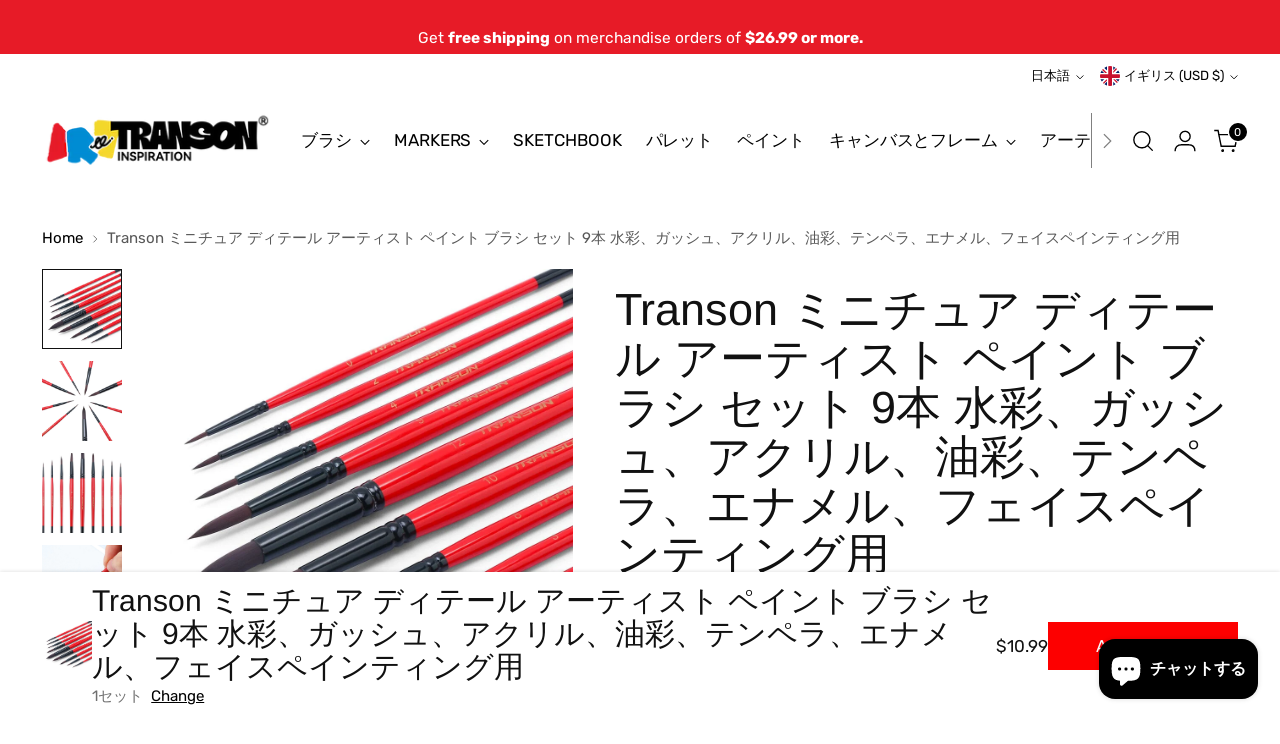

--- FILE ---
content_type: text/html; charset=utf-8
request_url: https://www.artmaterial.com/ja/products/transon-miniature-detail-artist-paint-brush-set-9pcs-for-watercolor-gouache-acrylic-oil-tempera-enamel-and-face-painting
body_size: 50871
content:
<!doctype html>

<!--
  ___                 ___           ___           ___
       /  /\                     /__/\         /  /\         /  /\
      /  /:/_                    \  \:\       /  /:/        /  /::\
     /  /:/ /\  ___     ___       \  \:\     /  /:/        /  /:/\:\
    /  /:/ /:/ /__/\   /  /\  ___  \  \:\   /  /:/  ___   /  /:/  \:\
   /__/:/ /:/  \  \:\ /  /:/ /__/\  \__\:\ /__/:/  /  /\ /__/:/ \__\:\
   \  \:\/:/    \  \:\  /:/  \  \:\ /  /:/ \  \:\ /  /:/ \  \:\ /  /:/
    \  \::/      \  \:\/:/    \  \:\  /:/   \  \:\  /:/   \  \:\  /:/
     \  \:\       \  \::/      \  \:\/:/     \  \:\/:/     \  \:\/:/
      \  \:\       \__\/        \  \::/       \  \::/       \  \::/
       \__\/                     \__\/         \__\/         \__\/

  --------------------------------------------------------------------
  #  Stiletto v3.4.0
  #  Documentation: https://help.fluorescent.co/v/stiletto
  #  Purchase: https://themes.shopify.com/themes/stiletto/
  #  A product by Fluorescent: https://fluorescent.co/
  --------------------------------------------------------------------
-->

<html class="no-js" lang="ja" style="--announcement-height: 1px;">
 <head>
    <meta charset="UTF-8">
    <meta http-equiv="X-UA-Compatible" content="IE=edge,chrome=1">
    <meta name="viewport" content="width=device-width,initial-scale=1">
    




  <meta name="description" content="Transon ミニチュア ディテール アーティスト ペイント ブラシ セット 9本 水彩、ガッシュ、アクリル、油彩、テンペラ、エナメル、フェイスペインティング用">



    <link rel="canonical" href="https://www.artmaterial.com/ja/products/transon-miniature-detail-artist-paint-brush-set-9pcs-for-watercolor-gouache-acrylic-oil-tempera-enamel-and-face-painting">
    <link rel="preconnect" href="https://cdn.shopify.com" crossorigin><link rel="shortcut icon" href="//www.artmaterial.com/cdn/shop/files/20240329-104227.jpg?crop=center&height=32&v=1711680167&width=32" type="image/png"><title>Transon ミニチュア ディテール アーティスト ペイント ブラシ セット 9本 水彩、ガッシュ、アクリル、油彩、テンペラ、エナメル、フ</title>

    





  
  
  
  
  




<meta property="og:url" content="https://www.artmaterial.com/ja/products/transon-miniature-detail-artist-paint-brush-set-9pcs-for-watercolor-gouache-acrylic-oil-tempera-enamel-and-face-painting">
<meta property="og:site_name" content="Transon">
<meta property="og:type" content="product">
<meta property="og:title" content="Transon ミニチュア ディテール アーティスト ペイント ブラシ セット 9本 水彩、ガッシュ、アクリル、油彩、テンペラ、エナメル、フェイスペインティング用">
<meta property="og:description" content="Transon ミニチュア ディテール アーティスト ペイント ブラシ セット 9本 水彩、ガッシュ、アクリル、油彩、テンペラ、エナメル、フェイスペインティング用">
<meta property="og:image" content="http://www.artmaterial.com/cdn/shop/products/transon-miniature-detail-artist-paint-brush-set-9pcs-for-watercolor-gouache-acrylic-oil-tempera-enamel-and-face-painting-paintbrush-transon-192860.jpg?v=1721611749&width=1024">
<meta property="og:image:secure_url" content="https://www.artmaterial.com/cdn/shop/products/transon-miniature-detail-artist-paint-brush-set-9pcs-for-watercolor-gouache-acrylic-oil-tempera-enamel-and-face-painting-paintbrush-transon-192860.jpg?v=1721611749&width=1024">
<meta property="og:price:amount" content="10.99">
<meta property="og:price:currency" content="USD">

<meta name="twitter:title" content="Transon ミニチュア ディテール アーティスト ペイント ブラシ セット 9本 水彩、ガッシュ、アクリル、油彩、テンペラ、エナメル、フェイスペインティング用">
<meta name="twitter:description" content="Transon ミニチュア ディテール アーティスト ペイント ブラシ セット 9本 水彩、ガッシュ、アクリル、油彩、テンペラ、エナメル、フェイスペインティング用">
<meta name="twitter:card" content="summary_large_image">
<meta name="twitter:image" content="https://www.artmaterial.com/cdn/shop/products/transon-miniature-detail-artist-paint-brush-set-9pcs-for-watercolor-gouache-acrylic-oil-tempera-enamel-and-face-painting-paintbrush-transon-192860.jpg?v=1721611749&width=1024">
<meta name="twitter:image:width" content="480">
<meta name="twitter:image:height" content="480">


    <script>
  console.log('Stiletto v3.4.0 by Fluorescent');

  document.documentElement.className = document.documentElement.className.replace('no-js', '');
  if (window.matchMedia(`(prefers-reduced-motion: reduce)`) === true || window.matchMedia(`(prefers-reduced-motion: reduce)`).matches === true) {
    document.documentElement.classList.add('prefers-reduced-motion');
  } else {
    document.documentElement.classList.add('do-anim');
  }

  window.theme = {
    version: 'v3.4.0',
    themeName: 'Stiletto',
    moneyFormat: "${{amount}}",
    strings: {
      name: "Transon",
      accessibility: {
        play_video: "Play",
        pause_video: "Pause",
        range_lower: "Lower",
        range_upper: "Upper"
      },
      product: {
        no_shipping_rates: "Shipping rate unavailable",
        country_placeholder: "Country\/Region",
        review: "Write a review"
      },
      products: {
        product: {
          unavailable: "Unavailable",
          unitPrice: "Unit price",
          unitPriceSeparator: "per",
          sku: "SKU"
        }
      },
      cart: {
        editCartNote: "Edit order notes",
        addCartNote: "Add order notes",
        quantityError: "You have the maximum number of this product in your cart"
      },
      pagination: {
        viewing: "You’re viewing {{ of }} of {{ total }}",
        products: "products",
        results: "results"
      }
    },
    routes: {
      root: "/ja",
      cart: {
        base: "/ja/cart",
        add: "/ja/cart/add",
        change: "/ja/cart/change",
        update: "/ja/cart/update",
        clear: "/ja/cart/clear",
        // Manual routes until Shopify adds support
        shipping: "/ja/cart/shipping_rates",
      },
      // Manual routes until Shopify adds support
      products: "/ja/products",
      productRecommendations: "/ja/recommendations/products",
      predictive_search_url: '/ja/search/suggest',
    },
    icons: {
      chevron: "\u003cspan class=\"icon icon-new icon-chevron \"\u003e\n  \u003csvg viewBox=\"0 0 24 24\" fill=\"none\" xmlns=\"http:\/\/www.w3.org\/2000\/svg\"\u003e\u003cpath d=\"M1.875 7.438 12 17.563 22.125 7.438\" stroke=\"currentColor\" stroke-width=\"2\"\/\u003e\u003c\/svg\u003e\n\u003c\/span\u003e\n",
      close: "\u003cspan class=\"icon icon-new icon-close \"\u003e\n  \u003csvg viewBox=\"0 0 24 24\" fill=\"none\" xmlns=\"http:\/\/www.w3.org\/2000\/svg\"\u003e\u003cpath d=\"M2.66 1.34 2 .68.68 2l.66.66 1.32-1.32zm18.68 21.32.66.66L23.32 22l-.66-.66-1.32 1.32zm1.32-20 .66-.66L22 .68l-.66.66 1.32 1.32zM1.34 21.34.68 22 2 23.32l.66-.66-1.32-1.32zm0-18.68 10 10 1.32-1.32-10-10-1.32 1.32zm11.32 10 10-10-1.32-1.32-10 10 1.32 1.32zm-1.32-1.32-10 10 1.32 1.32 10-10-1.32-1.32zm0 1.32 10 10 1.32-1.32-10-10-1.32 1.32z\" fill=\"currentColor\"\/\u003e\u003c\/svg\u003e\n\u003c\/span\u003e\n",
      zoom: "\u003cspan class=\"icon icon-new icon-zoom \"\u003e\n  \u003csvg viewBox=\"0 0 24 24\" fill=\"none\" xmlns=\"http:\/\/www.w3.org\/2000\/svg\"\u003e\u003cpath d=\"M10.3,19.71c5.21,0,9.44-4.23,9.44-9.44S15.51,.83,10.3,.83,.86,5.05,.86,10.27s4.23,9.44,9.44,9.44Z\" fill=\"none\" stroke=\"currentColor\" stroke-linecap=\"round\" stroke-miterlimit=\"10\" stroke-width=\"1.63\"\/\u003e\n          \u003cpath d=\"M5.05,10.27H15.54\" fill=\"none\" stroke=\"currentColor\" stroke-miterlimit=\"10\" stroke-width=\"1.63\"\/\u003e\n          \u003cpath class=\"cross-up\" d=\"M10.3,5.02V15.51\" fill=\"none\" stroke=\"currentColor\" stroke-miterlimit=\"10\" stroke-width=\"1.63\"\/\u003e\n          \u003cpath d=\"M16.92,16.9l6.49,6.49\" fill=\"none\" stroke=\"currentColor\" stroke-miterlimit=\"10\" stroke-width=\"1.63\"\/\u003e\u003c\/svg\u003e\n\u003c\/span\u003e\n"
    },
    coreData: {
      n: "Stiletto",
      v: "v3.4.0",
    }
  }

  window.theme.searchableFields = "product_type,title,variants.title,vendor";

  
</script>

    <style>
  @font-face {
  font-family: "Dela Gothic One";
  font-weight: 400;
  font-style: normal;
  font-display: swap;
  src: url("//www.artmaterial.com/cdn/fonts/dela_gothic_one/delagothicone_n4.ba42e34f7ce5de231a79c7aeb381fd0f2e2ad113.woff2") format("woff2"),
       url("//www.artmaterial.com/cdn/fonts/dela_gothic_one/delagothicone_n4.cc62ac293474843dbccea653d0df6488615e900b.woff") format("woff");
}

  @font-face {
  font-family: Arimo;
  font-weight: 400;
  font-style: normal;
  font-display: swap;
  src: url("//www.artmaterial.com/cdn/fonts/arimo/arimo_n4.a7efb558ca22d2002248bbe6f302a98edee38e35.woff2") format("woff2"),
       url("//www.artmaterial.com/cdn/fonts/arimo/arimo_n4.0da809f7d1d5ede2a73be7094ac00741efdb6387.woff") format("woff");
}

  
  @font-face {
  font-family: Rubik;
  font-weight: 400;
  font-style: normal;
  font-display: swap;
  src: url("//www.artmaterial.com/cdn/fonts/rubik/rubik_n4.c2fb67c90aa34ecf8da34fc1da937ee9c0c27942.woff2") format("woff2"),
       url("//www.artmaterial.com/cdn/fonts/rubik/rubik_n4.d229bd4a6a25ec476a0829a74bf3657a5fd9aa36.woff") format("woff");
}

  @font-face {
  font-family: Rubik;
  font-weight: 700;
  font-style: normal;
  font-display: swap;
  src: url("//www.artmaterial.com/cdn/fonts/rubik/rubik_n7.9ddb1ff19ac4667369e1c444a6663062e115e651.woff2") format("woff2"),
       url("//www.artmaterial.com/cdn/fonts/rubik/rubik_n7.2f2815a4763d5118fdb49ad25ccceea3eafcae92.woff") format("woff");
}

  @font-face {
  font-family: Rubik;
  font-weight: 400;
  font-style: italic;
  font-display: swap;
  src: url("//www.artmaterial.com/cdn/fonts/rubik/rubik_i4.528fdfa8adf0c2cb49c0f6d132dcaffa910849d6.woff2") format("woff2"),
       url("//www.artmaterial.com/cdn/fonts/rubik/rubik_i4.937396c2106c0db7a4072bbcd373d4e3d0ab306b.woff") format("woff");
}

  @font-face {
  font-family: Rubik;
  font-weight: 700;
  font-style: italic;
  font-display: swap;
  src: url("//www.artmaterial.com/cdn/fonts/rubik/rubik_i7.e37585fef76596b7b87ec84ca28db2ef5e3df433.woff2") format("woff2"),
       url("//www.artmaterial.com/cdn/fonts/rubik/rubik_i7.a18d51774424b841c335ca3a15ab66cba9fce8c1.woff") format("woff");
}


  :root {
    --color-text: #111111;
    --color-text-8-percent: rgba(17, 17, 17, 0.08);  
    --color-text-alpha: rgba(17, 17, 17, 0.35);
    --color-text-meta: rgba(17, 17, 17, 0.6);
    --color-text-link: #000000;
    --color-text-error: #D02F2E;
    --color-text-success: #478947;

    --color-background: #ffffff;
    --color-background-semi-transparent-80: rgba(255, 255, 255, 0.8);
    --color-background-semi-transparent-90: rgba(255, 255, 255, 0.9);

    --color-background-transparent: rgba(255, 255, 255, 0);
    --color-border: #000000;
    --color-border-meta: rgba(0, 0, 0, 0.6);
    --color-overlay: rgba(0, 0, 0, 0.7);

    --color-background-meta: #f5f5f5;
    --color-background-meta-alpha: rgba(245, 245, 245, 0.6);
    --color-background-darker-meta: #e8e8e8;
    --color-background-darker-meta-alpha: rgba(232, 232, 232, 0.6);
    --color-background-placeholder: #e8e8e8;
    --color-background-placeholder-lighter: #f0f0f0;
    --color-foreground-placeholder: rgba(17, 17, 17, 0.4);

    --color-border-input: #000000;
    --color-border-input-alpha: rgba(0, 0, 0, 0.25);
    --color-text-input: #111111;
    --color-text-input-alpha: rgba(17, 17, 17, 0.04);

    --color-text-button: #ffffff;

    --color-background-button: #fd0000;
    --color-background-button-alpha: rgba(253, 0, 0, 0.6);
    --color-background-outline-button-alpha: rgba(253, 0, 0, 0.1);
    --color-background-button-hover: #970000;

    --color-icon: rgba(17, 17, 17, 0.4);
    --color-icon-darker: rgba(17, 17, 17, 0.6);

    --color-text-sale-badge: #C31818;
    --color-background-sold-badge: #ffffff;
    --color-text-sold-badge: #D50000;

    --color-text-header: #000000;
    --color-text-header-half-transparent: rgba(0, 0, 0, 0.5);

    --color-background-header: #ffffff;
    --color-background-header-transparent: rgba(255, 255, 255, 0);
    --color-icon-header: #000000;
    --color-shadow-header: rgba(0, 0, 0, 0.15);

    --color-background-footer: #ebf0f2;
    --color-text-footer: #000000;
    --color-text-footer-subdued: rgba(0, 0, 0, 0.7);

    --color-products-sale-price: #C31818;
    --color-products-rating-star: #f08300;

    --color-products-stock-good: #3C9342;
    --color-products-stock-medium: #A77A06;
    --color-products-stock-bad: #D50000;
    --color-products-stock-bad: #D50000;

    --font-logo: "Dela Gothic One", sans-serif;
    --font-logo-weight: 400;
    --font-logo-style: normal;
    --logo-text-transform: uppercase;
    --logo-letter-spacing: 0.0em;

    --font-heading: Arimo, sans-serif;
    --font-heading-weight: 400;
    --font-heading-style: normal;
    --font-heading-text-transform: none;
    --font-heading-base-letter-spacing: 0.0em;
    --font-heading-base-size: 60px;

    --font-body: Rubik, sans-serif;
    --font-body-weight: 400;
    --font-body-style: normal;
    --font-body-italic: italic;
    --font-body-bold-weight: 700;
    --font-body-base-letter-spacing: 0.0em;
    --font-body-base-size: 17px;

    /* Typography */
    --line-height-heading: 1.1;
    --line-height-subheading: 1.33;
    --line-height-body: 1.5;

    --logo-font-size: 
clamp(1.4rem, 1.1513812154696133rem + 1.0607734806629836vw, 2.0rem)
;

    --font-size-navigation-base: 17px;
    --font-navigation-base-letter-spacing: -0.005em;
    --font-navigation-base-text-transform: none;

    --font-size-heading-display-1: 
clamp(4.5rem, 4.0338397790055245rem + 1.9889502762430937vw, 5.625rem)
;
    --font-size-heading-display-2: 
clamp(3.999rem, 3.5847389502762432rem + 1.767513812154696vw, 4.99875rem)
;
    --font-size-heading-display-3: 
clamp(3.4998rem, 3.1372516574585636rem + 1.5468729281767954vw, 4.37475rem)
;
    --font-size-heading-1-base: 
clamp(3.0rem, 2.6892265193370166rem + 1.3259668508287292vw, 3.75rem)
;
    --font-size-heading-2-base: 
clamp(2.625rem, 2.3530732044198897rem + 1.1602209944751383vw, 3.28125rem)
;
    --font-size-heading-3-base: 
clamp(2.25rem, 2.0169198895027622rem + 0.9944751381215469vw, 2.8125rem)
;
    --font-size-heading-4-base: 
clamp(1.749rem, 1.5678190607734808rem + 0.7730386740331492vw, 2.18625rem)
;
    --font-size-heading-5-base: 
clamp(1.5rem, 1.3446132596685083rem + 0.6629834254143646vw, 1.875rem)
;
    --font-size-heading-6-base: 
clamp(1.248rem, 1.1187182320441988rem + 0.5516022099447514vw, 1.56rem)
;
    --font-size-body-400: 
clamp(1.4161rem, 1.2694045580110498rem + 0.6259005524861878vw, 1.770125rem)
;
    --font-size-body-350: 
clamp(1.32175rem, 1.1848283839779006rem + 0.5841988950276243vw, 1.6521875rem)
;
    --font-size-body-300: 
clamp(1.2274rem, 1.1002522099447514rem + 0.5424972375690608vw, 1.53425rem)
;
    --font-size-body-250: 
clamp(1.13305rem, 1.0156760359116022rem + 0.5007955801104972vw, 1.4163125rem)
;
    --font-size-body-200: 
clamp(1.0387rem, 0.9310998618784531rem + 0.4590939226519337vw, 1.298375rem)
;
    --font-size-body-150: 
clamp(0.94435rem, 0.8465236878453039rem + 0.41739226519337014vw, 1.1804375rem)
;
    --font-size-body-100: 
clamp(0.85rem, 0.7619475138121546rem + 0.3756906077348066vw, 1.0625rem)
;
    --font-size-body-75: 
clamp(0.7548rem, 0.6766093922651933rem + 0.3336132596685083vw, 0.9435rem)
;
    --font-size-body-60: 
clamp(0.69887rem, 0.6264732458563536rem + 0.308892817679558vw, 0.8735875rem)
;
    --font-size-body-50: 
clamp(0.66045rem, 0.5920332182320442rem + 0.2919116022099448vw, 0.8255625rem)
;
    --font-size-body-25: 
clamp(0.6137rem, 0.5501261049723757rem + 0.2712486187845304vw, 0.767125rem)
;
    --font-size-body-20: 
clamp(0.5661rem, 0.507457044198895rem + 0.25020994475138125vw, 0.707625rem)
;

    /* Buttons */
    
      --button-padding-multiplier: 0.7;
      --font-size-button: var(--font-size-body-100);
      --font-size-button-x-small: var(--font-size-body-50);
    

    --font-button-text-transform: none;
    --button-letter-spacing: 0.05em;
    --line-height-button: 1.45;

    /* Product badges */
    
      --font-size-product-badge: var(--font-size-body-25);
    

    --font-product-badge-text-transform: none;

    /* Product listing titles */
    
      --font-size-listing-title: var(--font-size-body-100);
    

    --font-product-listing-title-text-transform: none;
    --font-product-listing-title-base-letter-spacing: 0.0em;

    /* Shopify pay specific */
    --payment-terms-background-color: #f5f5f5;
  }

  @supports not (font-size: clamp(10px, 3.3vw, 20px)) {
    :root {
      --logo-font-size: 
1.7rem
;
      --font-size-heading-display-1: 
5.0625rem
;
      --font-size-heading-display-2: 
4.498875rem
;
      --font-size-heading-display-3: 
3.937275rem
;
      --font-size-heading-1-base: 
3.375rem
;
      --font-size-heading-2-base: 
2.953125rem
;
      --font-size-heading-3-base: 
2.53125rem
;
      --font-size-heading-4-base: 
1.967625rem
;
      --font-size-heading-5-base: 
1.6875rem
;
      --font-size-heading-6-base: 
1.404rem
;
      --font-size-body-400: 
1.5931125rem
;
      --font-size-body-350: 
1.48696875rem
;
      --font-size-body-300: 
1.380825rem
;
      --font-size-body-250: 
1.27468125rem
;
      --font-size-body-200: 
1.1685375rem
;
      --font-size-body-150: 
1.06239375rem
;
      --font-size-body-100: 
0.95625rem
;
      --font-size-body-75: 
0.84915rem
;
      --font-size-body-60: 
0.78622875rem
;
      --font-size-body-50: 
0.74300625rem
;
      --font-size-body-25: 
0.6904125rem
;
      --font-size-body-20: 
0.6368625rem
;
    }
  }.product-badge[data-handle="responsible"]{
        color: #3C9342;
      }
    
.product-badge[data-handle="best-seller"]{
        color: #7e6b45;
      }
    
.product-badge[data-handle="new"]{
        color: #000000;
      }
    

</style>

<script>
  flu = window.flu || {};
  flu.chunks = {
    photoswipe: "//www.artmaterial.com/cdn/shop/t/55/assets/photoswipe-chunk.js?v=18659099751219271031744599213",
    swiper: "//www.artmaterial.com/cdn/shop/t/55/assets/swiper-chunk.js?v=73725226959832986321744599213",
    nouislider: "//www.artmaterial.com/cdn/shop/t/55/assets/nouislider-chunk.js?v=131351027671466727271744599213",
    polyfillInert: "//www.artmaterial.com/cdn/shop/t/55/assets/polyfill-inert-chunk.js?v=9775187524458939151744599213",
    polyfillResizeObserver: "//www.artmaterial.com/cdn/shop/t/55/assets/polyfill-resize-observer-chunk.js?v=49253094118087005231744599213",
  };
</script>





  <script type="module" src="//www.artmaterial.com/cdn/shop/t/55/assets/theme.min.js?v=157645862419067720751744599213"></script>










<script defer>
  var defineVH = function () {
    document.documentElement.style.setProperty('--vh', window.innerHeight * 0.01 + 'px');
  };
  window.addEventListener('resize', defineVH);
  window.addEventListener('orientationchange', defineVH);
  defineVH();
</script>

<link href="//www.artmaterial.com/cdn/shop/t/55/assets/theme.css?v=92162642671677413451744599213" rel="stylesheet" type="text/css" media="all" />


<script>window.performance && window.performance.mark && window.performance.mark('shopify.content_for_header.start');</script><meta name="google-site-verification" content="6PUJCNcngrEfnyvvkC77Jw6PcB7gNfpq1jSlFWmTD_A">
<meta id="shopify-digital-wallet" name="shopify-digital-wallet" content="/1283850329/digital_wallets/dialog">
<meta name="shopify-checkout-api-token" content="b7d8a9e1d4721f85ccb6631ee511c2fb">
<meta id="in-context-paypal-metadata" data-shop-id="1283850329" data-venmo-supported="false" data-environment="production" data-locale="ja_JP" data-paypal-v4="true" data-currency="USD">
<link rel="alternate" hreflang="x-default" href="https://www.artmaterial.com/products/transon-miniature-detail-artist-paint-brush-set-9pcs-for-watercolor-gouache-acrylic-oil-tempera-enamel-and-face-painting">
<link rel="alternate" hreflang="en" href="https://www.artmaterial.com/products/transon-miniature-detail-artist-paint-brush-set-9pcs-for-watercolor-gouache-acrylic-oil-tempera-enamel-and-face-painting">
<link rel="alternate" hreflang="de" href="https://www.artmaterial.com/de/products/transon-miniature-detail-artist-paint-brush-set-9pcs-for-watercolor-gouache-acrylic-oil-tempera-enamel-and-face-painting">
<link rel="alternate" hreflang="ja" href="https://www.artmaterial.com/ja/products/transon-miniature-detail-artist-paint-brush-set-9pcs-for-watercolor-gouache-acrylic-oil-tempera-enamel-and-face-painting">
<link rel="alternate" hreflang="ko" href="https://www.artmaterial.com/ko/products/transon-miniature-detail-artist-paint-brush-set-9pcs-for-watercolor-gouache-acrylic-oil-tempera-enamel-and-face-painting">
<link rel="alternate" hreflang="en-CA" href="https://www.artmaterial.com/en-ca/products/transon-miniature-detail-artist-paint-brush-set-9pcs-for-watercolor-gouache-acrylic-oil-tempera-enamel-and-face-painting">
<link rel="alternate" hreflang="en-AU" href="https://www.artmaterial.com/en-au/products/transon-miniature-detail-artist-paint-brush-set-9pcs-for-watercolor-gouache-acrylic-oil-tempera-enamel-and-face-painting">
<link rel="alternate" hreflang="en-FR" href="https://www.artmaterial.com/en-fr/products/transon-miniature-detail-artist-paint-brush-set-9pcs-for-watercolor-gouache-acrylic-oil-tempera-enamel-and-face-painting">
<link rel="alternate" type="application/json+oembed" href="https://www.artmaterial.com/ja/products/transon-miniature-detail-artist-paint-brush-set-9pcs-for-watercolor-gouache-acrylic-oil-tempera-enamel-and-face-painting.oembed">
<script async="async" src="/checkouts/internal/preloads.js?locale=ja-GB"></script>
<script id="shopify-features" type="application/json">{"accessToken":"b7d8a9e1d4721f85ccb6631ee511c2fb","betas":["rich-media-storefront-analytics"],"domain":"www.artmaterial.com","predictiveSearch":true,"shopId":1283850329,"locale":"ja"}</script>
<script>var Shopify = Shopify || {};
Shopify.shop = "artmaterialsupplies.myshopify.com";
Shopify.locale = "ja";
Shopify.currency = {"active":"USD","rate":"1.0"};
Shopify.country = "GB";
Shopify.theme = {"name":"Stiletto 的更新版副本 的更新版副本 的更新版副本","id":138291871905,"schema_name":"Stiletto","schema_version":"3.4.0","theme_store_id":1621,"role":"main"};
Shopify.theme.handle = "null";
Shopify.theme.style = {"id":null,"handle":null};
Shopify.cdnHost = "www.artmaterial.com/cdn";
Shopify.routes = Shopify.routes || {};
Shopify.routes.root = "/ja/";</script>
<script type="module">!function(o){(o.Shopify=o.Shopify||{}).modules=!0}(window);</script>
<script>!function(o){function n(){var o=[];function n(){o.push(Array.prototype.slice.apply(arguments))}return n.q=o,n}var t=o.Shopify=o.Shopify||{};t.loadFeatures=n(),t.autoloadFeatures=n()}(window);</script>
<script id="shop-js-analytics" type="application/json">{"pageType":"product"}</script>
<script defer="defer" async type="module" src="//www.artmaterial.com/cdn/shopifycloud/shop-js/modules/v2/client.init-shop-cart-sync_0MstufBG.ja.esm.js"></script>
<script defer="defer" async type="module" src="//www.artmaterial.com/cdn/shopifycloud/shop-js/modules/v2/chunk.common_jll-23Z1.esm.js"></script>
<script defer="defer" async type="module" src="//www.artmaterial.com/cdn/shopifycloud/shop-js/modules/v2/chunk.modal_HXih6-AF.esm.js"></script>
<script type="module">
  await import("//www.artmaterial.com/cdn/shopifycloud/shop-js/modules/v2/client.init-shop-cart-sync_0MstufBG.ja.esm.js");
await import("//www.artmaterial.com/cdn/shopifycloud/shop-js/modules/v2/chunk.common_jll-23Z1.esm.js");
await import("//www.artmaterial.com/cdn/shopifycloud/shop-js/modules/v2/chunk.modal_HXih6-AF.esm.js");

  window.Shopify.SignInWithShop?.initShopCartSync?.({"fedCMEnabled":true,"windoidEnabled":true});

</script>
<script>(function() {
  var isLoaded = false;
  function asyncLoad() {
    if (isLoaded) return;
    isLoaded = true;
    var urls = ["https:\/\/s3.amazonaws.com\/cart-notifications\/scripts\/artmaterialsupplies.myshopify.com\/e35de418-9950-4302-a7c9-5bed1d646393.js?shop=artmaterialsupplies.myshopify.com","https:\/\/s3.amazonaws.com\/cart-notifications\/scripts\/artmaterialsupplies.myshopify.com\/535a3c16-9281-440b-909e-afd7f8f558b3.js?shop=artmaterialsupplies.myshopify.com","https:\/\/s3.amazonaws.com\/cart-notifications\/scripts\/artmaterialsupplies.myshopify.com\/f3906f0c-9604-42f7-b618-9ebf4dd4ab87.js?shop=artmaterialsupplies.myshopify.com","https:\/\/gcc.metizapps.com\/assets\/js\/app.js?shop=artmaterialsupplies.myshopify.com","https:\/\/cdn.uplinkly-static.com\/apps\/sticky-cart\/master\/sticky-cart-detect.js?shop=artmaterialsupplies.myshopify.com","https:\/\/static.shareasale.com\/json\/shopify\/deduplication.js?shop=artmaterialsupplies.myshopify.com","https:\/\/static.shareasale.com\/json\/shopify\/shareasale-tracking.js?sasmid=136717\u0026ssmtid=19038\u0026shop=artmaterialsupplies.myshopify.com"];
    for (var i = 0; i < urls.length; i++) {
      var s = document.createElement('script');
      s.type = 'text/javascript';
      s.async = true;
      s.src = urls[i];
      var x = document.getElementsByTagName('script')[0];
      x.parentNode.insertBefore(s, x);
    }
  };
  if(window.attachEvent) {
    window.attachEvent('onload', asyncLoad);
  } else {
    window.addEventListener('load', asyncLoad, false);
  }
})();</script>
<script id="__st">var __st={"a":1283850329,"offset":-28800,"reqid":"476399f7-767f-417e-810b-8701800ce9be-1769109214","pageurl":"www.artmaterial.com\/ja\/products\/transon-miniature-detail-artist-paint-brush-set-9pcs-for-watercolor-gouache-acrylic-oil-tempera-enamel-and-face-painting","u":"00efb00b49b7","p":"product","rtyp":"product","rid":1470602870873};</script>
<script>window.ShopifyPaypalV4VisibilityTracking = true;</script>
<script id="captcha-bootstrap">!function(){'use strict';const t='contact',e='account',n='new_comment',o=[[t,t],['blogs',n],['comments',n],[t,'customer']],c=[[e,'customer_login'],[e,'guest_login'],[e,'recover_customer_password'],[e,'create_customer']],r=t=>t.map((([t,e])=>`form[action*='/${t}']:not([data-nocaptcha='true']) input[name='form_type'][value='${e}']`)).join(','),a=t=>()=>t?[...document.querySelectorAll(t)].map((t=>t.form)):[];function s(){const t=[...o],e=r(t);return a(e)}const i='password',u='form_key',d=['recaptcha-v3-token','g-recaptcha-response','h-captcha-response',i],f=()=>{try{return window.sessionStorage}catch{return}},m='__shopify_v',_=t=>t.elements[u];function p(t,e,n=!1){try{const o=window.sessionStorage,c=JSON.parse(o.getItem(e)),{data:r}=function(t){const{data:e,action:n}=t;return t[m]||n?{data:e,action:n}:{data:t,action:n}}(c);for(const[e,n]of Object.entries(r))t.elements[e]&&(t.elements[e].value=n);n&&o.removeItem(e)}catch(o){console.error('form repopulation failed',{error:o})}}const l='form_type',E='cptcha';function T(t){t.dataset[E]=!0}const w=window,h=w.document,L='Shopify',v='ce_forms',y='captcha';let A=!1;((t,e)=>{const n=(g='f06e6c50-85a8-45c8-87d0-21a2b65856fe',I='https://cdn.shopify.com/shopifycloud/storefront-forms-hcaptcha/ce_storefront_forms_captcha_hcaptcha.v1.5.2.iife.js',D={infoText:'hCaptchaによる保護',privacyText:'プライバシー',termsText:'利用規約'},(t,e,n)=>{const o=w[L][v],c=o.bindForm;if(c)return c(t,g,e,D).then(n);var r;o.q.push([[t,g,e,D],n]),r=I,A||(h.body.append(Object.assign(h.createElement('script'),{id:'captcha-provider',async:!0,src:r})),A=!0)});var g,I,D;w[L]=w[L]||{},w[L][v]=w[L][v]||{},w[L][v].q=[],w[L][y]=w[L][y]||{},w[L][y].protect=function(t,e){n(t,void 0,e),T(t)},Object.freeze(w[L][y]),function(t,e,n,w,h,L){const[v,y,A,g]=function(t,e,n){const i=e?o:[],u=t?c:[],d=[...i,...u],f=r(d),m=r(i),_=r(d.filter((([t,e])=>n.includes(e))));return[a(f),a(m),a(_),s()]}(w,h,L),I=t=>{const e=t.target;return e instanceof HTMLFormElement?e:e&&e.form},D=t=>v().includes(t);t.addEventListener('submit',(t=>{const e=I(t);if(!e)return;const n=D(e)&&!e.dataset.hcaptchaBound&&!e.dataset.recaptchaBound,o=_(e),c=g().includes(e)&&(!o||!o.value);(n||c)&&t.preventDefault(),c&&!n&&(function(t){try{if(!f())return;!function(t){const e=f();if(!e)return;const n=_(t);if(!n)return;const o=n.value;o&&e.removeItem(o)}(t);const e=Array.from(Array(32),(()=>Math.random().toString(36)[2])).join('');!function(t,e){_(t)||t.append(Object.assign(document.createElement('input'),{type:'hidden',name:u})),t.elements[u].value=e}(t,e),function(t,e){const n=f();if(!n)return;const o=[...t.querySelectorAll(`input[type='${i}']`)].map((({name:t})=>t)),c=[...d,...o],r={};for(const[a,s]of new FormData(t).entries())c.includes(a)||(r[a]=s);n.setItem(e,JSON.stringify({[m]:1,action:t.action,data:r}))}(t,e)}catch(e){console.error('failed to persist form',e)}}(e),e.submit())}));const S=(t,e)=>{t&&!t.dataset[E]&&(n(t,e.some((e=>e===t))),T(t))};for(const o of['focusin','change'])t.addEventListener(o,(t=>{const e=I(t);D(e)&&S(e,y())}));const B=e.get('form_key'),M=e.get(l),P=B&&M;t.addEventListener('DOMContentLoaded',(()=>{const t=y();if(P)for(const e of t)e.elements[l].value===M&&p(e,B);[...new Set([...A(),...v().filter((t=>'true'===t.dataset.shopifyCaptcha))])].forEach((e=>S(e,t)))}))}(h,new URLSearchParams(w.location.search),n,t,e,['guest_login'])})(!0,!0)}();</script>
<script integrity="sha256-4kQ18oKyAcykRKYeNunJcIwy7WH5gtpwJnB7kiuLZ1E=" data-source-attribution="shopify.loadfeatures" defer="defer" src="//www.artmaterial.com/cdn/shopifycloud/storefront/assets/storefront/load_feature-a0a9edcb.js" crossorigin="anonymous"></script>
<script data-source-attribution="shopify.dynamic_checkout.dynamic.init">var Shopify=Shopify||{};Shopify.PaymentButton=Shopify.PaymentButton||{isStorefrontPortableWallets:!0,init:function(){window.Shopify.PaymentButton.init=function(){};var t=document.createElement("script");t.src="https://www.artmaterial.com/cdn/shopifycloud/portable-wallets/latest/portable-wallets.ja.js",t.type="module",document.head.appendChild(t)}};
</script>
<script data-source-attribution="shopify.dynamic_checkout.buyer_consent">
  function portableWalletsHideBuyerConsent(e){var t=document.getElementById("shopify-buyer-consent"),n=document.getElementById("shopify-subscription-policy-button");t&&n&&(t.classList.add("hidden"),t.setAttribute("aria-hidden","true"),n.removeEventListener("click",e))}function portableWalletsShowBuyerConsent(e){var t=document.getElementById("shopify-buyer-consent"),n=document.getElementById("shopify-subscription-policy-button");t&&n&&(t.classList.remove("hidden"),t.removeAttribute("aria-hidden"),n.addEventListener("click",e))}window.Shopify?.PaymentButton&&(window.Shopify.PaymentButton.hideBuyerConsent=portableWalletsHideBuyerConsent,window.Shopify.PaymentButton.showBuyerConsent=portableWalletsShowBuyerConsent);
</script>
<script data-source-attribution="shopify.dynamic_checkout.cart.bootstrap">document.addEventListener("DOMContentLoaded",(function(){function t(){return document.querySelector("shopify-accelerated-checkout-cart, shopify-accelerated-checkout")}if(t())Shopify.PaymentButton.init();else{new MutationObserver((function(e,n){t()&&(Shopify.PaymentButton.init(),n.disconnect())})).observe(document.body,{childList:!0,subtree:!0})}}));
</script>
<script id='scb4127' type='text/javascript' async='' src='https://www.artmaterial.com/cdn/shopifycloud/privacy-banner/storefront-banner.js'></script><link id="shopify-accelerated-checkout-styles" rel="stylesheet" media="screen" href="https://www.artmaterial.com/cdn/shopifycloud/portable-wallets/latest/accelerated-checkout-backwards-compat.css" crossorigin="anonymous">
<style id="shopify-accelerated-checkout-cart">
        #shopify-buyer-consent {
  margin-top: 1em;
  display: inline-block;
  width: 100%;
}

#shopify-buyer-consent.hidden {
  display: none;
}

#shopify-subscription-policy-button {
  background: none;
  border: none;
  padding: 0;
  text-decoration: underline;
  font-size: inherit;
  cursor: pointer;
}

#shopify-subscription-policy-button::before {
  box-shadow: none;
}

      </style>

<script>window.performance && window.performance.mark && window.performance.mark('shopify.content_for_header.end');</script>
    
 <link href="//www.artmaterial.com/cdn/shop/t/55/assets/custom.css?v=46983822575135413891746509964" rel="stylesheet" type="text/css" media="all" />
 <!-- BEGIN app block: shopify://apps/pagefly-page-builder/blocks/app-embed/83e179f7-59a0-4589-8c66-c0dddf959200 -->

<!-- BEGIN app snippet: pagefly-cro-ab-testing-main -->







<script>
  ;(function () {
    const url = new URL(window.location)
    const viewParam = url.searchParams.get('view')
    if (viewParam && viewParam.includes('variant-pf-')) {
      url.searchParams.set('pf_v', viewParam)
      url.searchParams.delete('view')
      window.history.replaceState({}, '', url)
    }
  })()
</script>



<script type='module'>
  
  window.PAGEFLY_CRO = window.PAGEFLY_CRO || {}

  window.PAGEFLY_CRO['data_debug'] = {
    original_template_suffix: "n200-9ztz",
    allow_ab_test: false,
    ab_test_start_time: 0,
    ab_test_end_time: 0,
    today_date_time: 1769109214000,
  }
  window.PAGEFLY_CRO['GA4'] = { enabled: false}
</script>

<!-- END app snippet -->








  <script src='https://cdn.shopify.com/extensions/019bb4f9-aed6-78a3-be91-e9d44663e6bf/pagefly-page-builder-215/assets/pagefly-helper.js' defer='defer'></script>

  <script src='https://cdn.shopify.com/extensions/019bb4f9-aed6-78a3-be91-e9d44663e6bf/pagefly-page-builder-215/assets/pagefly-general-helper.js' defer='defer'></script>

  <script src='https://cdn.shopify.com/extensions/019bb4f9-aed6-78a3-be91-e9d44663e6bf/pagefly-page-builder-215/assets/pagefly-snap-slider.js' defer='defer'></script>

  <script src='https://cdn.shopify.com/extensions/019bb4f9-aed6-78a3-be91-e9d44663e6bf/pagefly-page-builder-215/assets/pagefly-slideshow-v3.js' defer='defer'></script>

  <script src='https://cdn.shopify.com/extensions/019bb4f9-aed6-78a3-be91-e9d44663e6bf/pagefly-page-builder-215/assets/pagefly-slideshow-v4.js' defer='defer'></script>

  <script src='https://cdn.shopify.com/extensions/019bb4f9-aed6-78a3-be91-e9d44663e6bf/pagefly-page-builder-215/assets/pagefly-glider.js' defer='defer'></script>

  <script src='https://cdn.shopify.com/extensions/019bb4f9-aed6-78a3-be91-e9d44663e6bf/pagefly-page-builder-215/assets/pagefly-slideshow-v1-v2.js' defer='defer'></script>

  <script src='https://cdn.shopify.com/extensions/019bb4f9-aed6-78a3-be91-e9d44663e6bf/pagefly-page-builder-215/assets/pagefly-product-media.js' defer='defer'></script>

  <script src='https://cdn.shopify.com/extensions/019bb4f9-aed6-78a3-be91-e9d44663e6bf/pagefly-page-builder-215/assets/pagefly-product.js' defer='defer'></script>


<script id='pagefly-helper-data' type='application/json'>
  {
    "page_optimization": {
      "assets_prefetching": false
    },
    "elements_asset_mapper": {
      "Accordion": "https://cdn.shopify.com/extensions/019bb4f9-aed6-78a3-be91-e9d44663e6bf/pagefly-page-builder-215/assets/pagefly-accordion.js",
      "Accordion3": "https://cdn.shopify.com/extensions/019bb4f9-aed6-78a3-be91-e9d44663e6bf/pagefly-page-builder-215/assets/pagefly-accordion3.js",
      "CountDown": "https://cdn.shopify.com/extensions/019bb4f9-aed6-78a3-be91-e9d44663e6bf/pagefly-page-builder-215/assets/pagefly-countdown.js",
      "GMap1": "https://cdn.shopify.com/extensions/019bb4f9-aed6-78a3-be91-e9d44663e6bf/pagefly-page-builder-215/assets/pagefly-gmap.js",
      "GMap2": "https://cdn.shopify.com/extensions/019bb4f9-aed6-78a3-be91-e9d44663e6bf/pagefly-page-builder-215/assets/pagefly-gmap.js",
      "GMapBasicV2": "https://cdn.shopify.com/extensions/019bb4f9-aed6-78a3-be91-e9d44663e6bf/pagefly-page-builder-215/assets/pagefly-gmap.js",
      "GMapAdvancedV2": "https://cdn.shopify.com/extensions/019bb4f9-aed6-78a3-be91-e9d44663e6bf/pagefly-page-builder-215/assets/pagefly-gmap.js",
      "HTML.Video": "https://cdn.shopify.com/extensions/019bb4f9-aed6-78a3-be91-e9d44663e6bf/pagefly-page-builder-215/assets/pagefly-htmlvideo.js",
      "HTML.Video2": "https://cdn.shopify.com/extensions/019bb4f9-aed6-78a3-be91-e9d44663e6bf/pagefly-page-builder-215/assets/pagefly-htmlvideo2.js",
      "HTML.Video3": "https://cdn.shopify.com/extensions/019bb4f9-aed6-78a3-be91-e9d44663e6bf/pagefly-page-builder-215/assets/pagefly-htmlvideo2.js",
      "BackgroundVideo": "https://cdn.shopify.com/extensions/019bb4f9-aed6-78a3-be91-e9d44663e6bf/pagefly-page-builder-215/assets/pagefly-htmlvideo2.js",
      "Instagram": "https://cdn.shopify.com/extensions/019bb4f9-aed6-78a3-be91-e9d44663e6bf/pagefly-page-builder-215/assets/pagefly-instagram.js",
      "Instagram2": "https://cdn.shopify.com/extensions/019bb4f9-aed6-78a3-be91-e9d44663e6bf/pagefly-page-builder-215/assets/pagefly-instagram.js",
      "Insta3": "https://cdn.shopify.com/extensions/019bb4f9-aed6-78a3-be91-e9d44663e6bf/pagefly-page-builder-215/assets/pagefly-instagram3.js",
      "Tabs": "https://cdn.shopify.com/extensions/019bb4f9-aed6-78a3-be91-e9d44663e6bf/pagefly-page-builder-215/assets/pagefly-tab.js",
      "Tabs3": "https://cdn.shopify.com/extensions/019bb4f9-aed6-78a3-be91-e9d44663e6bf/pagefly-page-builder-215/assets/pagefly-tab3.js",
      "ProductBox": "https://cdn.shopify.com/extensions/019bb4f9-aed6-78a3-be91-e9d44663e6bf/pagefly-page-builder-215/assets/pagefly-cart.js",
      "FBPageBox2": "https://cdn.shopify.com/extensions/019bb4f9-aed6-78a3-be91-e9d44663e6bf/pagefly-page-builder-215/assets/pagefly-facebook.js",
      "FBLikeButton2": "https://cdn.shopify.com/extensions/019bb4f9-aed6-78a3-be91-e9d44663e6bf/pagefly-page-builder-215/assets/pagefly-facebook.js",
      "TwitterFeed2": "https://cdn.shopify.com/extensions/019bb4f9-aed6-78a3-be91-e9d44663e6bf/pagefly-page-builder-215/assets/pagefly-twitter.js",
      "Paragraph4": "https://cdn.shopify.com/extensions/019bb4f9-aed6-78a3-be91-e9d44663e6bf/pagefly-page-builder-215/assets/pagefly-paragraph4.js",

      "AliReviews": "https://cdn.shopify.com/extensions/019bb4f9-aed6-78a3-be91-e9d44663e6bf/pagefly-page-builder-215/assets/pagefly-3rd-elements.js",
      "BackInStock": "https://cdn.shopify.com/extensions/019bb4f9-aed6-78a3-be91-e9d44663e6bf/pagefly-page-builder-215/assets/pagefly-3rd-elements.js",
      "GloboBackInStock": "https://cdn.shopify.com/extensions/019bb4f9-aed6-78a3-be91-e9d44663e6bf/pagefly-page-builder-215/assets/pagefly-3rd-elements.js",
      "GrowaveWishlist": "https://cdn.shopify.com/extensions/019bb4f9-aed6-78a3-be91-e9d44663e6bf/pagefly-page-builder-215/assets/pagefly-3rd-elements.js",
      "InfiniteOptionsShopPad": "https://cdn.shopify.com/extensions/019bb4f9-aed6-78a3-be91-e9d44663e6bf/pagefly-page-builder-215/assets/pagefly-3rd-elements.js",
      "InkybayProductPersonalizer": "https://cdn.shopify.com/extensions/019bb4f9-aed6-78a3-be91-e9d44663e6bf/pagefly-page-builder-215/assets/pagefly-3rd-elements.js",
      "LimeSpot": "https://cdn.shopify.com/extensions/019bb4f9-aed6-78a3-be91-e9d44663e6bf/pagefly-page-builder-215/assets/pagefly-3rd-elements.js",
      "Loox": "https://cdn.shopify.com/extensions/019bb4f9-aed6-78a3-be91-e9d44663e6bf/pagefly-page-builder-215/assets/pagefly-3rd-elements.js",
      "Opinew": "https://cdn.shopify.com/extensions/019bb4f9-aed6-78a3-be91-e9d44663e6bf/pagefly-page-builder-215/assets/pagefly-3rd-elements.js",
      "Powr": "https://cdn.shopify.com/extensions/019bb4f9-aed6-78a3-be91-e9d44663e6bf/pagefly-page-builder-215/assets/pagefly-3rd-elements.js",
      "ProductReviews": "https://cdn.shopify.com/extensions/019bb4f9-aed6-78a3-be91-e9d44663e6bf/pagefly-page-builder-215/assets/pagefly-3rd-elements.js",
      "PushOwl": "https://cdn.shopify.com/extensions/019bb4f9-aed6-78a3-be91-e9d44663e6bf/pagefly-page-builder-215/assets/pagefly-3rd-elements.js",
      "ReCharge": "https://cdn.shopify.com/extensions/019bb4f9-aed6-78a3-be91-e9d44663e6bf/pagefly-page-builder-215/assets/pagefly-3rd-elements.js",
      "Rivyo": "https://cdn.shopify.com/extensions/019bb4f9-aed6-78a3-be91-e9d44663e6bf/pagefly-page-builder-215/assets/pagefly-3rd-elements.js",
      "TrackingMore": "https://cdn.shopify.com/extensions/019bb4f9-aed6-78a3-be91-e9d44663e6bf/pagefly-page-builder-215/assets/pagefly-3rd-elements.js",
      "Vitals": "https://cdn.shopify.com/extensions/019bb4f9-aed6-78a3-be91-e9d44663e6bf/pagefly-page-builder-215/assets/pagefly-3rd-elements.js",
      "Wiser": "https://cdn.shopify.com/extensions/019bb4f9-aed6-78a3-be91-e9d44663e6bf/pagefly-page-builder-215/assets/pagefly-3rd-elements.js"
    },
    "custom_elements_mapper": {
      "pf-click-action-element": "https://cdn.shopify.com/extensions/019bb4f9-aed6-78a3-be91-e9d44663e6bf/pagefly-page-builder-215/assets/pagefly-click-action-element.js",
      "pf-dialog-element": "https://cdn.shopify.com/extensions/019bb4f9-aed6-78a3-be91-e9d44663e6bf/pagefly-page-builder-215/assets/pagefly-dialog-element.js"
    }
  }
</script>


<!-- END app block --><!-- BEGIN app block: shopify://apps/uplinkly-sticky-cart/blocks/sticky-cart/25fba6ad-75e4-408b-a261-b223e0c71c8b -->


<!-- END app block --><!-- BEGIN app block: shopify://apps/uplinkly-sticky-cart/blocks/cart-animator/25fba6ad-75e4-408b-a261-b223e0c71c8b -->


<!-- END app block --><script src="https://cdn.shopify.com/extensions/019ba2a8-ed65-7a70-888b-d2b0a44d500b/orbe-1-414/assets/orbe-mk.min.js" type="text/javascript" defer="defer"></script>
<link href="https://cdn.shopify.com/extensions/019ba2a8-ed65-7a70-888b-d2b0a44d500b/orbe-1-414/assets/md-app-modal.min.css" rel="stylesheet" type="text/css" media="all">
<script src="https://cdn.shopify.com/extensions/e8878072-2f6b-4e89-8082-94b04320908d/inbox-1254/assets/inbox-chat-loader.js" type="text/javascript" defer="defer"></script>
<script src="https://cdn.shopify.com/extensions/019ba2a8-ed65-7a70-888b-d2b0a44d500b/orbe-1-414/assets/orbe.min.js" type="text/javascript" defer="defer"></script>
<script src="https://cdn.shopify.com/extensions/019be689-f1ac-7abc-a55f-651cfc8c6699/smile-io-273/assets/smile-loader.js" type="text/javascript" defer="defer"></script>
<link href="https://monorail-edge.shopifysvc.com" rel="dns-prefetch">
<script>(function(){if ("sendBeacon" in navigator && "performance" in window) {try {var session_token_from_headers = performance.getEntriesByType('navigation')[0].serverTiming.find(x => x.name == '_s').description;} catch {var session_token_from_headers = undefined;}var session_cookie_matches = document.cookie.match(/_shopify_s=([^;]*)/);var session_token_from_cookie = session_cookie_matches && session_cookie_matches.length === 2 ? session_cookie_matches[1] : "";var session_token = session_token_from_headers || session_token_from_cookie || "";function handle_abandonment_event(e) {var entries = performance.getEntries().filter(function(entry) {return /monorail-edge.shopifysvc.com/.test(entry.name);});if (!window.abandonment_tracked && entries.length === 0) {window.abandonment_tracked = true;var currentMs = Date.now();var navigation_start = performance.timing.navigationStart;var payload = {shop_id: 1283850329,url: window.location.href,navigation_start,duration: currentMs - navigation_start,session_token,page_type: "product"};window.navigator.sendBeacon("https://monorail-edge.shopifysvc.com/v1/produce", JSON.stringify({schema_id: "online_store_buyer_site_abandonment/1.1",payload: payload,metadata: {event_created_at_ms: currentMs,event_sent_at_ms: currentMs}}));}}window.addEventListener('pagehide', handle_abandonment_event);}}());</script>
<script id="web-pixels-manager-setup">(function e(e,d,r,n,o){if(void 0===o&&(o={}),!Boolean(null===(a=null===(i=window.Shopify)||void 0===i?void 0:i.analytics)||void 0===a?void 0:a.replayQueue)){var i,a;window.Shopify=window.Shopify||{};var t=window.Shopify;t.analytics=t.analytics||{};var s=t.analytics;s.replayQueue=[],s.publish=function(e,d,r){return s.replayQueue.push([e,d,r]),!0};try{self.performance.mark("wpm:start")}catch(e){}var l=function(){var e={modern:/Edge?\/(1{2}[4-9]|1[2-9]\d|[2-9]\d{2}|\d{4,})\.\d+(\.\d+|)|Firefox\/(1{2}[4-9]|1[2-9]\d|[2-9]\d{2}|\d{4,})\.\d+(\.\d+|)|Chrom(ium|e)\/(9{2}|\d{3,})\.\d+(\.\d+|)|(Maci|X1{2}).+ Version\/(15\.\d+|(1[6-9]|[2-9]\d|\d{3,})\.\d+)([,.]\d+|)( \(\w+\)|)( Mobile\/\w+|) Safari\/|Chrome.+OPR\/(9{2}|\d{3,})\.\d+\.\d+|(CPU[ +]OS|iPhone[ +]OS|CPU[ +]iPhone|CPU IPhone OS|CPU iPad OS)[ +]+(15[._]\d+|(1[6-9]|[2-9]\d|\d{3,})[._]\d+)([._]\d+|)|Android:?[ /-](13[3-9]|1[4-9]\d|[2-9]\d{2}|\d{4,})(\.\d+|)(\.\d+|)|Android.+Firefox\/(13[5-9]|1[4-9]\d|[2-9]\d{2}|\d{4,})\.\d+(\.\d+|)|Android.+Chrom(ium|e)\/(13[3-9]|1[4-9]\d|[2-9]\d{2}|\d{4,})\.\d+(\.\d+|)|SamsungBrowser\/([2-9]\d|\d{3,})\.\d+/,legacy:/Edge?\/(1[6-9]|[2-9]\d|\d{3,})\.\d+(\.\d+|)|Firefox\/(5[4-9]|[6-9]\d|\d{3,})\.\d+(\.\d+|)|Chrom(ium|e)\/(5[1-9]|[6-9]\d|\d{3,})\.\d+(\.\d+|)([\d.]+$|.*Safari\/(?![\d.]+ Edge\/[\d.]+$))|(Maci|X1{2}).+ Version\/(10\.\d+|(1[1-9]|[2-9]\d|\d{3,})\.\d+)([,.]\d+|)( \(\w+\)|)( Mobile\/\w+|) Safari\/|Chrome.+OPR\/(3[89]|[4-9]\d|\d{3,})\.\d+\.\d+|(CPU[ +]OS|iPhone[ +]OS|CPU[ +]iPhone|CPU IPhone OS|CPU iPad OS)[ +]+(10[._]\d+|(1[1-9]|[2-9]\d|\d{3,})[._]\d+)([._]\d+|)|Android:?[ /-](13[3-9]|1[4-9]\d|[2-9]\d{2}|\d{4,})(\.\d+|)(\.\d+|)|Mobile Safari.+OPR\/([89]\d|\d{3,})\.\d+\.\d+|Android.+Firefox\/(13[5-9]|1[4-9]\d|[2-9]\d{2}|\d{4,})\.\d+(\.\d+|)|Android.+Chrom(ium|e)\/(13[3-9]|1[4-9]\d|[2-9]\d{2}|\d{4,})\.\d+(\.\d+|)|Android.+(UC? ?Browser|UCWEB|U3)[ /]?(15\.([5-9]|\d{2,})|(1[6-9]|[2-9]\d|\d{3,})\.\d+)\.\d+|SamsungBrowser\/(5\.\d+|([6-9]|\d{2,})\.\d+)|Android.+MQ{2}Browser\/(14(\.(9|\d{2,})|)|(1[5-9]|[2-9]\d|\d{3,})(\.\d+|))(\.\d+|)|K[Aa][Ii]OS\/(3\.\d+|([4-9]|\d{2,})\.\d+)(\.\d+|)/},d=e.modern,r=e.legacy,n=navigator.userAgent;return n.match(d)?"modern":n.match(r)?"legacy":"unknown"}(),u="modern"===l?"modern":"legacy",c=(null!=n?n:{modern:"",legacy:""})[u],f=function(e){return[e.baseUrl,"/wpm","/b",e.hashVersion,"modern"===e.buildTarget?"m":"l",".js"].join("")}({baseUrl:d,hashVersion:r,buildTarget:u}),m=function(e){var d=e.version,r=e.bundleTarget,n=e.surface,o=e.pageUrl,i=e.monorailEndpoint;return{emit:function(e){var a=e.status,t=e.errorMsg,s=(new Date).getTime(),l=JSON.stringify({metadata:{event_sent_at_ms:s},events:[{schema_id:"web_pixels_manager_load/3.1",payload:{version:d,bundle_target:r,page_url:o,status:a,surface:n,error_msg:t},metadata:{event_created_at_ms:s}}]});if(!i)return console&&console.warn&&console.warn("[Web Pixels Manager] No Monorail endpoint provided, skipping logging."),!1;try{return self.navigator.sendBeacon.bind(self.navigator)(i,l)}catch(e){}var u=new XMLHttpRequest;try{return u.open("POST",i,!0),u.setRequestHeader("Content-Type","text/plain"),u.send(l),!0}catch(e){return console&&console.warn&&console.warn("[Web Pixels Manager] Got an unhandled error while logging to Monorail."),!1}}}}({version:r,bundleTarget:l,surface:e.surface,pageUrl:self.location.href,monorailEndpoint:e.monorailEndpoint});try{o.browserTarget=l,function(e){var d=e.src,r=e.async,n=void 0===r||r,o=e.onload,i=e.onerror,a=e.sri,t=e.scriptDataAttributes,s=void 0===t?{}:t,l=document.createElement("script"),u=document.querySelector("head"),c=document.querySelector("body");if(l.async=n,l.src=d,a&&(l.integrity=a,l.crossOrigin="anonymous"),s)for(var f in s)if(Object.prototype.hasOwnProperty.call(s,f))try{l.dataset[f]=s[f]}catch(e){}if(o&&l.addEventListener("load",o),i&&l.addEventListener("error",i),u)u.appendChild(l);else{if(!c)throw new Error("Did not find a head or body element to append the script");c.appendChild(l)}}({src:f,async:!0,onload:function(){if(!function(){var e,d;return Boolean(null===(d=null===(e=window.Shopify)||void 0===e?void 0:e.analytics)||void 0===d?void 0:d.initialized)}()){var d=window.webPixelsManager.init(e)||void 0;if(d){var r=window.Shopify.analytics;r.replayQueue.forEach((function(e){var r=e[0],n=e[1],o=e[2];d.publishCustomEvent(r,n,o)})),r.replayQueue=[],r.publish=d.publishCustomEvent,r.visitor=d.visitor,r.initialized=!0}}},onerror:function(){return m.emit({status:"failed",errorMsg:"".concat(f," has failed to load")})},sri:function(e){var d=/^sha384-[A-Za-z0-9+/=]+$/;return"string"==typeof e&&d.test(e)}(c)?c:"",scriptDataAttributes:o}),m.emit({status:"loading"})}catch(e){m.emit({status:"failed",errorMsg:(null==e?void 0:e.message)||"Unknown error"})}}})({shopId: 1283850329,storefrontBaseUrl: "https://www.artmaterial.com",extensionsBaseUrl: "https://extensions.shopifycdn.com/cdn/shopifycloud/web-pixels-manager",monorailEndpoint: "https://monorail-edge.shopifysvc.com/unstable/produce_batch",surface: "storefront-renderer",enabledBetaFlags: ["2dca8a86"],webPixelsConfigList: [{"id":"837288097","configuration":"{\"masterTagID\":\"19038\",\"merchantID\":\"136717\",\"appPath\":\"https:\/\/daedalus.shareasale.com\",\"storeID\":\"NaN\",\"xTypeMode\":\"NaN\",\"xTypeValue\":\"NaN\",\"channelDedup\":\"NaN\"}","eventPayloadVersion":"v1","runtimeContext":"STRICT","scriptVersion":"f300cca684872f2df140f714437af558","type":"APP","apiClientId":4929191,"privacyPurposes":["ANALYTICS","MARKETING"],"dataSharingAdjustments":{"protectedCustomerApprovalScopes":["read_customer_personal_data"]}},{"id":"539033761","configuration":"{\"config\":\"{\\\"pixel_id\\\":\\\"G-4QSRRWSXYD\\\",\\\"target_country\\\":\\\"US\\\",\\\"gtag_events\\\":[{\\\"type\\\":\\\"begin_checkout\\\",\\\"action_label\\\":\\\"G-4QSRRWSXYD\\\"},{\\\"type\\\":\\\"search\\\",\\\"action_label\\\":\\\"G-4QSRRWSXYD\\\"},{\\\"type\\\":\\\"view_item\\\",\\\"action_label\\\":[\\\"G-4QSRRWSXYD\\\",\\\"MC-KTYL6N1LKN\\\"]},{\\\"type\\\":\\\"purchase\\\",\\\"action_label\\\":[\\\"G-4QSRRWSXYD\\\",\\\"MC-KTYL6N1LKN\\\"]},{\\\"type\\\":\\\"page_view\\\",\\\"action_label\\\":[\\\"G-4QSRRWSXYD\\\",\\\"MC-KTYL6N1LKN\\\"]},{\\\"type\\\":\\\"add_payment_info\\\",\\\"action_label\\\":\\\"G-4QSRRWSXYD\\\"},{\\\"type\\\":\\\"add_to_cart\\\",\\\"action_label\\\":\\\"G-4QSRRWSXYD\\\"}],\\\"enable_monitoring_mode\\\":false}\"}","eventPayloadVersion":"v1","runtimeContext":"OPEN","scriptVersion":"b2a88bafab3e21179ed38636efcd8a93","type":"APP","apiClientId":1780363,"privacyPurposes":[],"dataSharingAdjustments":{"protectedCustomerApprovalScopes":["read_customer_address","read_customer_email","read_customer_name","read_customer_personal_data","read_customer_phone"]}},{"id":"136052897","configuration":"{\"accountID\":\"1283850329\"}","eventPayloadVersion":"v1","runtimeContext":"STRICT","scriptVersion":"19f3dd9843a7c108f5b7db6625568262","type":"APP","apiClientId":4646003,"privacyPurposes":[],"dataSharingAdjustments":{"protectedCustomerApprovalScopes":["read_customer_email","read_customer_name","read_customer_personal_data","read_customer_phone"]}},{"id":"shopify-app-pixel","configuration":"{}","eventPayloadVersion":"v1","runtimeContext":"STRICT","scriptVersion":"0450","apiClientId":"shopify-pixel","type":"APP","privacyPurposes":["ANALYTICS","MARKETING"]},{"id":"shopify-custom-pixel","eventPayloadVersion":"v1","runtimeContext":"LAX","scriptVersion":"0450","apiClientId":"shopify-pixel","type":"CUSTOM","privacyPurposes":["ANALYTICS","MARKETING"]}],isMerchantRequest: false,initData: {"shop":{"name":"Transon","paymentSettings":{"currencyCode":"USD"},"myshopifyDomain":"artmaterialsupplies.myshopify.com","countryCode":"HK","storefrontUrl":"https:\/\/www.artmaterial.com\/ja"},"customer":null,"cart":null,"checkout":null,"productVariants":[{"price":{"amount":10.99,"currencyCode":"USD"},"product":{"title":"Transon ミニチュア ディテール アーティスト ペイント ブラシ セット 9本 水彩、ガッシュ、アクリル、油彩、テンペラ、エナメル、フェイスペインティング用","vendor":"TRANSON","id":"1470602870873","untranslatedTitle":"Transon ミニチュア ディテール アーティスト ペイント ブラシ セット 9本 水彩、ガッシュ、アクリル、油彩、テンペラ、エナメル、フェイスペインティング用","url":"\/ja\/products\/transon-miniature-detail-artist-paint-brush-set-9pcs-for-watercolor-gouache-acrylic-oil-tempera-enamel-and-face-painting","type":"Paintbrush"},"id":"42689144389793","image":{"src":"\/\/www.artmaterial.com\/cdn\/shop\/products\/transon-miniature-detail-artist-paint-brush-set-9pcs-for-watercolor-gouache-acrylic-oil-tempera-enamel-and-face-painting-paintbrush-transon-192860.jpg?v=1721611749"},"sku":"N200-9ZTZ","title":"1セット","untranslatedTitle":"1 Set"}],"purchasingCompany":null},},"https://www.artmaterial.com/cdn","fcfee988w5aeb613cpc8e4bc33m6693e112",{"modern":"","legacy":""},{"shopId":"1283850329","storefrontBaseUrl":"https:\/\/www.artmaterial.com","extensionBaseUrl":"https:\/\/extensions.shopifycdn.com\/cdn\/shopifycloud\/web-pixels-manager","surface":"storefront-renderer","enabledBetaFlags":"[\"2dca8a86\"]","isMerchantRequest":"false","hashVersion":"fcfee988w5aeb613cpc8e4bc33m6693e112","publish":"custom","events":"[[\"page_viewed\",{}],[\"product_viewed\",{\"productVariant\":{\"price\":{\"amount\":10.99,\"currencyCode\":\"USD\"},\"product\":{\"title\":\"Transon ミニチュア ディテール アーティスト ペイント ブラシ セット 9本 水彩、ガッシュ、アクリル、油彩、テンペラ、エナメル、フェイスペインティング用\",\"vendor\":\"TRANSON\",\"id\":\"1470602870873\",\"untranslatedTitle\":\"Transon ミニチュア ディテール アーティスト ペイント ブラシ セット 9本 水彩、ガッシュ、アクリル、油彩、テンペラ、エナメル、フェイスペインティング用\",\"url\":\"\/ja\/products\/transon-miniature-detail-artist-paint-brush-set-9pcs-for-watercolor-gouache-acrylic-oil-tempera-enamel-and-face-painting\",\"type\":\"Paintbrush\"},\"id\":\"42689144389793\",\"image\":{\"src\":\"\/\/www.artmaterial.com\/cdn\/shop\/products\/transon-miniature-detail-artist-paint-brush-set-9pcs-for-watercolor-gouache-acrylic-oil-tempera-enamel-and-face-painting-paintbrush-transon-192860.jpg?v=1721611749\"},\"sku\":\"N200-9ZTZ\",\"title\":\"1セット\",\"untranslatedTitle\":\"1 Set\"}}]]"});</script><script>
  window.ShopifyAnalytics = window.ShopifyAnalytics || {};
  window.ShopifyAnalytics.meta = window.ShopifyAnalytics.meta || {};
  window.ShopifyAnalytics.meta.currency = 'USD';
  var meta = {"product":{"id":1470602870873,"gid":"gid:\/\/shopify\/Product\/1470602870873","vendor":"TRANSON","type":"Paintbrush","handle":"transon-miniature-detail-artist-paint-brush-set-9pcs-for-watercolor-gouache-acrylic-oil-tempera-enamel-and-face-painting","variants":[{"id":42689144389793,"price":1099,"name":"Transon ミニチュア ディテール アーティスト ペイント ブラシ セット 9本 水彩、ガッシュ、アクリル、油彩、テンペラ、エナメル、フェイスペインティング用 - 1セット","public_title":"1セット","sku":"N200-9ZTZ"}],"remote":false},"page":{"pageType":"product","resourceType":"product","resourceId":1470602870873,"requestId":"476399f7-767f-417e-810b-8701800ce9be-1769109214"}};
  for (var attr in meta) {
    window.ShopifyAnalytics.meta[attr] = meta[attr];
  }
</script>
<script class="analytics">
  (function () {
    var customDocumentWrite = function(content) {
      var jquery = null;

      if (window.jQuery) {
        jquery = window.jQuery;
      } else if (window.Checkout && window.Checkout.$) {
        jquery = window.Checkout.$;
      }

      if (jquery) {
        jquery('body').append(content);
      }
    };

    var hasLoggedConversion = function(token) {
      if (token) {
        return document.cookie.indexOf('loggedConversion=' + token) !== -1;
      }
      return false;
    }

    var setCookieIfConversion = function(token) {
      if (token) {
        var twoMonthsFromNow = new Date(Date.now());
        twoMonthsFromNow.setMonth(twoMonthsFromNow.getMonth() + 2);

        document.cookie = 'loggedConversion=' + token + '; expires=' + twoMonthsFromNow;
      }
    }

    var trekkie = window.ShopifyAnalytics.lib = window.trekkie = window.trekkie || [];
    if (trekkie.integrations) {
      return;
    }
    trekkie.methods = [
      'identify',
      'page',
      'ready',
      'track',
      'trackForm',
      'trackLink'
    ];
    trekkie.factory = function(method) {
      return function() {
        var args = Array.prototype.slice.call(arguments);
        args.unshift(method);
        trekkie.push(args);
        return trekkie;
      };
    };
    for (var i = 0; i < trekkie.methods.length; i++) {
      var key = trekkie.methods[i];
      trekkie[key] = trekkie.factory(key);
    }
    trekkie.load = function(config) {
      trekkie.config = config || {};
      trekkie.config.initialDocumentCookie = document.cookie;
      var first = document.getElementsByTagName('script')[0];
      var script = document.createElement('script');
      script.type = 'text/javascript';
      script.onerror = function(e) {
        var scriptFallback = document.createElement('script');
        scriptFallback.type = 'text/javascript';
        scriptFallback.onerror = function(error) {
                var Monorail = {
      produce: function produce(monorailDomain, schemaId, payload) {
        var currentMs = new Date().getTime();
        var event = {
          schema_id: schemaId,
          payload: payload,
          metadata: {
            event_created_at_ms: currentMs,
            event_sent_at_ms: currentMs
          }
        };
        return Monorail.sendRequest("https://" + monorailDomain + "/v1/produce", JSON.stringify(event));
      },
      sendRequest: function sendRequest(endpointUrl, payload) {
        // Try the sendBeacon API
        if (window && window.navigator && typeof window.navigator.sendBeacon === 'function' && typeof window.Blob === 'function' && !Monorail.isIos12()) {
          var blobData = new window.Blob([payload], {
            type: 'text/plain'
          });

          if (window.navigator.sendBeacon(endpointUrl, blobData)) {
            return true;
          } // sendBeacon was not successful

        } // XHR beacon

        var xhr = new XMLHttpRequest();

        try {
          xhr.open('POST', endpointUrl);
          xhr.setRequestHeader('Content-Type', 'text/plain');
          xhr.send(payload);
        } catch (e) {
          console.log(e);
        }

        return false;
      },
      isIos12: function isIos12() {
        return window.navigator.userAgent.lastIndexOf('iPhone; CPU iPhone OS 12_') !== -1 || window.navigator.userAgent.lastIndexOf('iPad; CPU OS 12_') !== -1;
      }
    };
    Monorail.produce('monorail-edge.shopifysvc.com',
      'trekkie_storefront_load_errors/1.1',
      {shop_id: 1283850329,
      theme_id: 138291871905,
      app_name: "storefront",
      context_url: window.location.href,
      source_url: "//www.artmaterial.com/cdn/s/trekkie.storefront.46a754ac07d08c656eb845cfbf513dd9a18d4ced.min.js"});

        };
        scriptFallback.async = true;
        scriptFallback.src = '//www.artmaterial.com/cdn/s/trekkie.storefront.46a754ac07d08c656eb845cfbf513dd9a18d4ced.min.js';
        first.parentNode.insertBefore(scriptFallback, first);
      };
      script.async = true;
      script.src = '//www.artmaterial.com/cdn/s/trekkie.storefront.46a754ac07d08c656eb845cfbf513dd9a18d4ced.min.js';
      first.parentNode.insertBefore(script, first);
    };
    trekkie.load(
      {"Trekkie":{"appName":"storefront","development":false,"defaultAttributes":{"shopId":1283850329,"isMerchantRequest":null,"themeId":138291871905,"themeCityHash":"9333984774508615399","contentLanguage":"ja","currency":"USD","eventMetadataId":"cd162264-6964-4f43-9ed3-6d1545eb8f22"},"isServerSideCookieWritingEnabled":true,"monorailRegion":"shop_domain","enabledBetaFlags":["65f19447"]},"Session Attribution":{},"S2S":{"facebookCapiEnabled":false,"source":"trekkie-storefront-renderer","apiClientId":580111}}
    );

    var loaded = false;
    trekkie.ready(function() {
      if (loaded) return;
      loaded = true;

      window.ShopifyAnalytics.lib = window.trekkie;

      var originalDocumentWrite = document.write;
      document.write = customDocumentWrite;
      try { window.ShopifyAnalytics.merchantGoogleAnalytics.call(this); } catch(error) {};
      document.write = originalDocumentWrite;

      window.ShopifyAnalytics.lib.page(null,{"pageType":"product","resourceType":"product","resourceId":1470602870873,"requestId":"476399f7-767f-417e-810b-8701800ce9be-1769109214","shopifyEmitted":true});

      var match = window.location.pathname.match(/checkouts\/(.+)\/(thank_you|post_purchase)/)
      var token = match? match[1]: undefined;
      if (!hasLoggedConversion(token)) {
        setCookieIfConversion(token);
        window.ShopifyAnalytics.lib.track("Viewed Product",{"currency":"USD","variantId":42689144389793,"productId":1470602870873,"productGid":"gid:\/\/shopify\/Product\/1470602870873","name":"Transon ミニチュア ディテール アーティスト ペイント ブラシ セット 9本 水彩、ガッシュ、アクリル、油彩、テンペラ、エナメル、フェイスペインティング用 - 1セット","price":"10.99","sku":"N200-9ZTZ","brand":"TRANSON","variant":"1セット","category":"Paintbrush","nonInteraction":true,"remote":false},undefined,undefined,{"shopifyEmitted":true});
      window.ShopifyAnalytics.lib.track("monorail:\/\/trekkie_storefront_viewed_product\/1.1",{"currency":"USD","variantId":42689144389793,"productId":1470602870873,"productGid":"gid:\/\/shopify\/Product\/1470602870873","name":"Transon ミニチュア ディテール アーティスト ペイント ブラシ セット 9本 水彩、ガッシュ、アクリル、油彩、テンペラ、エナメル、フェイスペインティング用 - 1セット","price":"10.99","sku":"N200-9ZTZ","brand":"TRANSON","variant":"1セット","category":"Paintbrush","nonInteraction":true,"remote":false,"referer":"https:\/\/www.artmaterial.com\/ja\/products\/transon-miniature-detail-artist-paint-brush-set-9pcs-for-watercolor-gouache-acrylic-oil-tempera-enamel-and-face-painting"});
      }
    });


        var eventsListenerScript = document.createElement('script');
        eventsListenerScript.async = true;
        eventsListenerScript.src = "//www.artmaterial.com/cdn/shopifycloud/storefront/assets/shop_events_listener-3da45d37.js";
        document.getElementsByTagName('head')[0].appendChild(eventsListenerScript);

})();</script>
  <script>
  if (!window.ga || (window.ga && typeof window.ga !== 'function')) {
    window.ga = function ga() {
      (window.ga.q = window.ga.q || []).push(arguments);
      if (window.Shopify && window.Shopify.analytics && typeof window.Shopify.analytics.publish === 'function') {
        window.Shopify.analytics.publish("ga_stub_called", {}, {sendTo: "google_osp_migration"});
      }
      console.error("Shopify's Google Analytics stub called with:", Array.from(arguments), "\nSee https://help.shopify.com/manual/promoting-marketing/pixels/pixel-migration#google for more information.");
    };
    if (window.Shopify && window.Shopify.analytics && typeof window.Shopify.analytics.publish === 'function') {
      window.Shopify.analytics.publish("ga_stub_initialized", {}, {sendTo: "google_osp_migration"});
    }
  }
</script>
<script
  defer
  src="https://www.artmaterial.com/cdn/shopifycloud/perf-kit/shopify-perf-kit-3.0.4.min.js"
  data-application="storefront-renderer"
  data-shop-id="1283850329"
  data-render-region="gcp-us-central1"
  data-page-type="product"
  data-theme-instance-id="138291871905"
  data-theme-name="Stiletto"
  data-theme-version="3.4.0"
  data-monorail-region="shop_domain"
  data-resource-timing-sampling-rate="10"
  data-shs="true"
  data-shs-beacon="true"
  data-shs-export-with-fetch="true"
  data-shs-logs-sample-rate="1"
  data-shs-beacon-endpoint="https://www.artmaterial.com/api/collect"
></script>
</head>

  <body class="template-product">
    <div class="page">
      
        <div class="active" id="page-transition-overlay"></div>
<script>
  var pageTransitionOverlay = document.getElementById("page-transition-overlay"),
      internalReferrer = document.referrer.includes(document.location.origin),
      winPerf = window.performance,
      navTypeLegacy = winPerf && winPerf.navigation && winPerf.navigation.type,
      navType = winPerf && winPerf.getEntriesByType && winPerf.getEntriesByType("navigation")[0] && winPerf.getEntriesByType("navigation")[0].type;

  if (!internalReferrer || navType !== "navigate" || navTypeLegacy !== 0) {
    
    pageTransitionOverlay.className = "active skip-animation";
    setTimeout(function(){
      pageTransitionOverlay.className = "skip-animation";
      setTimeout(function(){ pageTransitionOverlay.className = ""; }, 1);
    }, 1);
  } else { 
    setTimeout(function(){
      pageTransitionOverlay.className = "";
    }, 500);
  }
</script>

      

      <div class="theme-editor-scroll-offset"></div>

      <div class="header__space" data-header-space></div>

      <!-- BEGIN sections: header-group -->
<div id="shopify-section-sections--17299611549857__announcement-bar" class="shopify-section shopify-section-group-header-group announcement-bar__outer-wrapper"><script>
  
  document.documentElement.setAttribute("data-enable-sticky-announcement-bar", "");
</script><div
    
    class="announcement-bar"
    data-section-id="sections--17299611549857__announcement-bar"
    data-section-type="announcement-bar"
    data-enable-sticky-announcement-bar="desktop-and-mobile"
    data-item-count="1"
    style="
      --color-background: #e71b27;
      --color-gradient-overlay: #e71b27;
      --color-gradient-overlay-transparent: rgba(231, 27, 39, 0);
      --color-text: #ffffff;
    "
  >
    <div class="ui-overlap-wrap">
      <div class="ui-overlap">
        <div class="fader left">
          <button class="slider-nav-button slider-nav-button-prev" title="Previous">
            <span class="icon icon-new icon-chevron ">
  <svg viewBox="0 0 24 24" fill="none" xmlns="http://www.w3.org/2000/svg"><path d="M1.875 7.438 12 17.563 22.125 7.438" stroke="currentColor" stroke-width="2"/></svg>
</span>

          </button>
        </div>
        <div class="ui-overlap-item-clones" aria-hidden="true">
          <div
        class="announcement-bar__item ff-body fs-body-50 swiper-slide"
        
        data-slide
        
        data-index="0"
      ><div class="announcement-bar__item-inner announcement-bar__item-inner-mobile-only"><a class="announcement-bar__link color-inherit" href="/ja/pages/shipping-info">
                <p><br/><br/>Get <strong>free shipping</strong> on merchandise orders of <strong>$26.99 or more.</strong></p>
              </a></div><div class="announcement-bar__item-inner announcement-bar__item-inner-desktop-only"><a class="announcement-bar__link color-inherit" href="/ja/pages/shipping-info">
              <h3></h3><h3><br/>Get <strong>free shipping</strong> on merchandise orders of <strong>$26.99 or more.</strong><br/></h3>
            </a></div>
      </div>
        </div>
        <div class="fader right">
          <button class="slider-nav-button slider-nav-button-next" title="Next">
            <span class="icon icon-new icon-chevron ">
  <svg viewBox="0 0 24 24" fill="none" xmlns="http://www.w3.org/2000/svg"><path d="M1.875 7.438 12 17.563 22.125 7.438" stroke="currentColor" stroke-width="2"/></svg>
</span>

          </button>
        </div>
      </div>
    </div>
    <div
      class="swiper"
      data-slider
      data-autoplay-enabled="true"
      data-autoplay-delay="3000"
    >
      <div class="swiper-wrapper">
        <div
        class="announcement-bar__item ff-body fs-body-50 swiper-slide"
        
        data-slide
        
        data-index="0"
      ><div class="announcement-bar__item-inner announcement-bar__item-inner-mobile-only"><a class="announcement-bar__link color-inherit" href="/ja/pages/shipping-info">
                <p><br/><br/>Get <strong>free shipping</strong> on merchandise orders of <strong>$26.99 or more.</strong></p>
              </a></div><div class="announcement-bar__item-inner announcement-bar__item-inner-desktop-only"><a class="announcement-bar__link color-inherit" href="/ja/pages/shipping-info">
              <h3></h3><h3><br/>Get <strong>free shipping</strong> on merchandise orders of <strong>$26.99 or more.</strong><br/></h3>
            </a></div>
      </div>
      </div>
    </div>
  </div>

</div><div id="shopify-section-sections--17299611549857__header" class="shopify-section shopify-section-group-header-group header__outer-wrapper"><script>
  
  
    document.documentElement.classList.add("sticky-header-enabled");
  
  
  
    document.body.classList.add("quick-search-position-right");
  
</script><header
  data-section-id="sections--17299611549857__header"
  data-section-type="header"
  
    data-enable-sticky-header="true"
  
  
  class="
    header
    header--layout-logo-left-nav-center
    header--has-logo
    
    
    header--has-accounts
    
    
    
    
    header--has-country-or-locale
  "
  
    data-is-sticky="true"
  
  data-navigation-position="center"
  data-logo-position="left"
  style="
    --logo-width: 230px;
    --mobile-logo-width: 250px;
    --color-cart-count-transparent: #ff0000;
    --color-text-transparent: #ffffff;
    --divider-width: 0px;
    --color-text-featured-link: #db4827;
  "
>
  <a href="#main" class="header__skip-to-content btn btn--primary btn--small">
    Skip to content
  </a>

  <div class="header__inner">
    <div class="header__row header__row-desktop upper  ">
      <div class="header__row-segment header__row-segment-desktop left"><div class="header__filler"></div>
</div>

      <div class="header__row-segment header__row-segment-desktop header__row-segment-desktop--logo-left right">

        <nav class="header__cross-border fs-body-50" data-secondary-navigation>
      <form method="post" action="/ja/localization" id="localization_form" accept-charset="UTF-8" class="disclosure-form" enctype="multipart/form-data"><input type="hidden" name="form_type" value="localization" /><input type="hidden" name="utf8" value="✓" /><input type="hidden" name="_method" value="put" /><input type="hidden" name="return_to" value="/ja/products/transon-miniature-detail-artist-paint-brush-set-9pcs-for-watercolor-gouache-acrylic-oil-tempera-enamel-and-face-painting" /><div class="disclosure-form__inner"><div class="disclosure-form__item">
          <h2 class="visually-hidden" id="lang-heading-header">
            Language
          </h2>

          <div class="disclosure disclosure--locale" data-disclosure="locale" data-disclosure-locale>
            <button
              type="button"
              class="disclosure__toggle fs-body-50"
              aria-expanded="false"
              aria-controls="lang-list-header"
              aria-describedby="lang-heading-header"
              data-disclosure-toggle
            >
              日本語
              <span class="icon icon-new icon-chevron-small ">
  <svg viewBox="0 0 24 24" fill="none" xmlns="http://www.w3.org/2000/svg"><path d="M1.875 7.438 12 17.563 22.125 7.438" stroke="currentColor" stroke-width="2.75"/></svg>
</span>

            </button>
            <ul
              id="lang-list-header"
              class="disclosure-list"
              aria-hidden="true"
              data-disclosure-list
            >
              
                <li class="disclosure-list__item ">
                  <a
                    class="disclosure-list__option no-transition fs-body-75"
                    href="#"
                    lang="en"
                    
                    data-value="en"
                    data-disclosure-option
                  >
                    <span class="disclosure-list__option-label">English</span></a>
                </li>
                <li class="disclosure-list__item ">
                  <a
                    class="disclosure-list__option no-transition fs-body-75"
                    href="#"
                    lang="de"
                    
                    data-value="de"
                    data-disclosure-option
                  >
                    <span class="disclosure-list__option-label">Deutsch</span></a>
                </li>
                <li class="disclosure-list__item disclosure-list__item--current">
                  <a
                    class="disclosure-list__option no-transition fs-body-75"
                    href="#"
                    lang="ja"
                    
                      aria-current="true"
                    
                    data-value="ja"
                    data-disclosure-option
                  >
                    <span class="disclosure-list__option-label">日本語</span><span class="icon icon-new icon-checkmark ">
  <svg viewBox="0 0 24 24" fill="none" xmlns="http://www.w3.org/2000/svg"><path d="m1.88 11.988 6.21 6.103L22.467 3.83" stroke="currentColor" stroke-width="3.055"/></svg>
</span>

</a>
                </li>
                <li class="disclosure-list__item ">
                  <a
                    class="disclosure-list__option no-transition fs-body-75"
                    href="#"
                    lang="ko"
                    
                    data-value="ko"
                    data-disclosure-option
                  >
                    <span class="disclosure-list__option-label">한국어</span></a>
                </li></ul>
            <input
              type="hidden"
              name="locale_code"
              id="LocaleSelector-header"
              value="ja"
              data-disclosure-input
            >
          </div>
        </div><div class="disclosure-form__item">
          <h2 class="visually-hidden" id="currency-heading-header">
            Currency
          </h2>

          <div class="disclosure disclosure--currency" data-disclosure="currency" data-disclosure-currency>
            <button
              type="button"
              class="disclosure__toggle disclosure__toggle--currency fs-body-50"
              aria-expanded="false"
              aria-controls="currency-list-header"
              aria-describedby="currency-heading-header"
              data-disclosure-toggle
            >
              <span class="flag-icon flag-icon-gb"></span>
              イギリス (USD
              $)
              <span class="icon icon-new icon-chevron-small ">
  <svg viewBox="0 0 24 24" fill="none" xmlns="http://www.w3.org/2000/svg"><path d="M1.875 7.438 12 17.563 22.125 7.438" stroke="currentColor" stroke-width="2.75"/></svg>
</span>

            </button>
            <ul
              id="currency-list-header"
              class="disclosure-list"
              aria-hidden="true"
              data-disclosure-list
            >
              
                <li class="disclosure-list__item ">
                  <a
                    class="disclosure-list__option no-transition fs-body-75"
                    href="#"
                    
                    data-value="US"
                    data-disclosure-option
                  >
                    <span class="flag-icon flag-icon-us"></span>

                    <span class="disclosure-list__option-label">アメリカ合衆国 (USD
                      $)</span
                    ></a>
                </li>
                <li class="disclosure-list__item disclosure-list__item--current">
                  <a
                    class="disclosure-list__option no-transition fs-body-75"
                    href="#"
                    
                      aria-current="true"
                    
                    data-value="GB"
                    data-disclosure-option
                  >
                    <span class="flag-icon flag-icon-gb"></span>

                    <span class="disclosure-list__option-label">イギリス (USD
                      $)</span
                    ><span class="icon icon-new icon-checkmark ">
  <svg viewBox="0 0 24 24" fill="none" xmlns="http://www.w3.org/2000/svg"><path d="m1.88 11.988 6.21 6.103L22.467 3.83" stroke="currentColor" stroke-width="3.055"/></svg>
</span>

</a>
                </li>
                <li class="disclosure-list__item ">
                  <a
                    class="disclosure-list__option no-transition fs-body-75"
                    href="#"
                    
                    data-value="IT"
                    data-disclosure-option
                  >
                    <span class="flag-icon flag-icon-it"></span>

                    <span class="disclosure-list__option-label">イタリア (USD
                      $)</span
                    ></a>
                </li>
                <li class="disclosure-list__item ">
                  <a
                    class="disclosure-list__option no-transition fs-body-75"
                    href="#"
                    
                    data-value="NL"
                    data-disclosure-option
                  >
                    <span class="flag-icon flag-icon-nl"></span>

                    <span class="disclosure-list__option-label">オランダ (USD
                      $)</span
                    ></a>
                </li>
                <li class="disclosure-list__item ">
                  <a
                    class="disclosure-list__option no-transition fs-body-75"
                    href="#"
                    
                    data-value="AU"
                    data-disclosure-option
                  >
                    <span class="flag-icon flag-icon-au"></span>

                    <span class="disclosure-list__option-label">オーストラリア (USD
                      $)</span
                    ></a>
                </li>
                <li class="disclosure-list__item ">
                  <a
                    class="disclosure-list__option no-transition fs-body-75"
                    href="#"
                    
                    data-value="CA"
                    data-disclosure-option
                  >
                    <span class="flag-icon flag-icon-ca"></span>

                    <span class="disclosure-list__option-label">カナダ (USD
                      $)</span
                    ></a>
                </li>
                <li class="disclosure-list__item ">
                  <a
                    class="disclosure-list__option no-transition fs-body-75"
                    href="#"
                    
                    data-value="SG"
                    data-disclosure-option
                  >
                    <span class="flag-icon flag-icon-sg"></span>

                    <span class="disclosure-list__option-label">シンガポール (USD
                      $)</span
                    ></a>
                </li>
                <li class="disclosure-list__item ">
                  <a
                    class="disclosure-list__option no-transition fs-body-75"
                    href="#"
                    
                    data-value="ES"
                    data-disclosure-option
                  >
                    <span class="flag-icon flag-icon-es"></span>

                    <span class="disclosure-list__option-label">スペイン (USD
                      $)</span
                    ></a>
                </li>
                <li class="disclosure-list__item ">
                  <a
                    class="disclosure-list__option no-transition fs-body-75"
                    href="#"
                    
                    data-value="DE"
                    data-disclosure-option
                  >
                    <span class="flag-icon flag-icon-de"></span>

                    <span class="disclosure-list__option-label">ドイツ (USD
                      $)</span
                    ></a>
                </li>
                <li class="disclosure-list__item ">
                  <a
                    class="disclosure-list__option no-transition fs-body-75"
                    href="#"
                    
                    data-value="FR"
                    data-disclosure-option
                  >
                    <span class="flag-icon flag-icon-fr"></span>

                    <span class="disclosure-list__option-label">フランス (USD
                      $)</span
                    ></a>
                </li>
                <li class="disclosure-list__item ">
                  <a
                    class="disclosure-list__option no-transition fs-body-75"
                    href="#"
                    
                    data-value="BR"
                    data-disclosure-option
                  >
                    <span class="flag-icon flag-icon-br"></span>

                    <span class="disclosure-list__option-label">ブラジル (USD
                      $)</span
                    ></a>
                </li>
                <li class="disclosure-list__item ">
                  <a
                    class="disclosure-list__option no-transition fs-body-75"
                    href="#"
                    
                    data-value="VN"
                    data-disclosure-option
                  >
                    <span class="flag-icon flag-icon-vn"></span>

                    <span class="disclosure-list__option-label">ベトナム (USD
                      $)</span
                    ></a>
                </li>
                <li class="disclosure-list__item ">
                  <a
                    class="disclosure-list__option no-transition fs-body-75"
                    href="#"
                    
                    data-value="PL"
                    data-disclosure-option
                  >
                    <span class="flag-icon flag-icon-pl"></span>

                    <span class="disclosure-list__option-label">ポーランド (USD
                      $)</span
                    ></a>
                </li>
                <li class="disclosure-list__item ">
                  <a
                    class="disclosure-list__option no-transition fs-body-75"
                    href="#"
                    
                    data-value="MY"
                    data-disclosure-option
                  >
                    <span class="flag-icon flag-icon-my"></span>

                    <span class="disclosure-list__option-label">マレーシア (USD
                      $)</span
                    ></a>
                </li>
                <li class="disclosure-list__item ">
                  <a
                    class="disclosure-list__option no-transition fs-body-75"
                    href="#"
                    
                    data-value="MX"
                    data-disclosure-option
                  >
                    <span class="flag-icon flag-icon-mx"></span>

                    <span class="disclosure-list__option-label">メキシコ (USD
                      $)</span
                    ></a>
                </li>
                <li class="disclosure-list__item ">
                  <a
                    class="disclosure-list__option no-transition fs-body-75"
                    href="#"
                    
                    data-value="JP"
                    data-disclosure-option
                  >
                    <span class="flag-icon flag-icon-jp"></span>

                    <span class="disclosure-list__option-label">日本 (USD
                      $)</span
                    ></a>
                </li></ul>
            <input
              type="hidden"
              name="country_code"
              id="CurrencySelector-header"
              value="GB"
              data-disclosure-input
            >
          </div>
        </div></div></form>

  

  
    <link href="//www.artmaterial.com/cdn/shop/t/55/assets/partial-flag-icons.css?v=164190940160091988681744599213" rel="stylesheet" type="text/css" media="screen and (min-width: 960px)" />
  

    </nav>
      </div>
    </div><div class="header__row header__row-desktop lower three-segment">
      <div class="header__row-segment header__row-segment-desktop left ">
        <span class="header__logo">
    <a
      class="header__logo-link"
      href="/ja"
      
        aria-label="Transon"
      
    ><div
    class="
      image
      regular-logo
      
      
      animation--lazy-load
    "
    style=""
  >
    












    

<img
  alt="" 
  class="image__img" 
  fetchpriority="high"
  width="600" 
  height="180" 
  src="//www.artmaterial.com/cdn/shop/files/20240809-131201.png?v=1723180355&width=320" 
  
  srcset="//www.artmaterial.com/cdn/shop/files/20240809-131201.png?v=1723180355&width=100 100w, //www.artmaterial.com/cdn/shop/files/20240809-131201.png?v=1723180355&width=150 150w, //www.artmaterial.com/cdn/shop/files/20240809-131201.png?v=1723180355&width=200 200w, //www.artmaterial.com/cdn/shop/files/20240809-131201.png?v=1723180355&width=240 240w, //www.artmaterial.com/cdn/shop/files/20240809-131201.png?v=1723180355&width=280 280w, //www.artmaterial.com/cdn/shop/files/20240809-131201.png?v=1723180355&width=300 300w, //www.artmaterial.com/cdn/shop/files/20240809-131201.png?v=1723180355&width=360 360w, //www.artmaterial.com/cdn/shop/files/20240809-131201.png?v=1723180355&width=400 400w, //www.artmaterial.com/cdn/shop/files/20240809-131201.png?v=1723180355&width=450 450w, //www.artmaterial.com/cdn/shop/files/20240809-131201.png?v=1723180355&width=500 500w, //www.artmaterial.com/cdn/shop/files/20240809-131201.png?v=1723180355&width=550 550w, //www.artmaterial.com/cdn/shop/files/20240809-131201.png?v=1723180355&width=600 600w" 
  sizes="(max-width: 960px) 250px, 230px"
  onload="javascript: this.closest('.image').classList.add('loaded')"
/>
  </div><span class="header__logo-text">Transon</span></a>
  </span>

      </div><div
    class="header__links-primary-scroll-container"
    data-scroll-container
    data-at-start="true"
    data-at-end="false"
    data-axis="horizontal"
  >
    <button
      class="scroll-button"
      data-position="start"
      data-direction="backwards"
      title="Previous"
    >
      <span class="icon icon-new icon-chevron ">
  <svg viewBox="0 0 24 24" fill="none" xmlns="http://www.w3.org/2000/svg"><path d="M1.875 7.438 12 17.563 22.125 7.438" stroke="currentColor" stroke-width="2"/></svg>
</span>

    </button>
    <div class="scroll-overflow-indicator-wrap" data-position="start">
      <div class="scroll-overflow-indicator"></div>
    </div>
    <div data-scroll-container-viewport>
      <div class="scroll-sentinal scroll-sentinal--start" data-position="start"></div>
      <nav class="header__links header__links-primary" data-navigation>

<ul class="header__links-list fs-navigation-base">
  

    

    <li
      
        data-submenu-parent
      
    ><!-- if top level item is a link, render a clickable anchor link --><a
          class="navigation__submenu-trigger fs-navigation-base no-transition"
          data-link
          data-parent
          
            data-dropdown-trigger
          
          aria-haspopup="true"
          aria-expanded="false"
          aria-controls="brushes-menu-0"
          
            href="/ja/collections/all-brush"
            
          

        >
          <span class="link-hover">
            ブラシ
          </span>
          <span class="header__links-icon">
            <span class="icon icon-new icon-chevron-small ">
  <svg viewBox="0 0 24 24" fill="none" xmlns="http://www.w3.org/2000/svg"><path d="M1.875 7.438 12 17.563 22.125 7.438" stroke="currentColor" stroke-width="2.75"/></svg>
</span>

          </span>
        </a><div
  class="
    navigation__submenu
    ff-body
    fs-body-100
    
      animation
      animation--dropdown
    
  "
  id="brushes-menu-0"
  data-submenu
  data-depth="1"
  aria-hidden="true"
>
  <ul class="navigation__submenu-list"><li class="navigation__submenu-item"><a
            href="/ja/collections/acrylic-paint-brushes"
            class=""
            
            data-link
          >
            Acrylic Brushes
          </a></li><li class="navigation__submenu-item"><a
            href="/ja/collections/watercolor-gouache-brushes"
            class=""
            
            data-link
          >
            Watercolor Brushes
          </a></li><li class="navigation__submenu-item"><a
            href="/ja/collections/gouache-brushes"
            class=""
            
            data-link
          >
            Gouache Brushes
          </a></li><li class="navigation__submenu-item"><a
            href="/ja/collections/paint-brush-set"
            class=""
            
            data-link
          >
            Assorted Brush Set 
          </a></li><li class="navigation__submenu-item"><a
            href="/ja/collections/round"
            class=""
            
            data-link
          >
            Round Paint Brushes
          </a></li><li class="navigation__submenu-item"><a
            href="/ja/collections/filbert"
            class=""
            
            data-link
          >
            Filbert Paint Brushes
          </a></li><li class="navigation__submenu-item"><a
            href="/ja/collections/flat"
            class=""
            
            data-link
          >
            Flat Brushes
          </a></li><li class="navigation__submenu-item"><a
            href="/ja/collections/paint-brush-set-with-case-1"
            class=""
            
            data-link
          >
            Miniature & <br>Model Brushes
          </a></li></ul>
</div>
</li>
  

    

    <li
      
        data-submenu-parent
      
    ><!-- if top level item is a link, render a clickable anchor link --><a
          class="navigation__submenu-trigger fs-navigation-base no-transition"
          data-link
          data-parent
          
            data-dropdown-trigger
          
          aria-haspopup="true"
          aria-expanded="false"
          aria-controls="markers-menu-1"
          
            href="/ja/collections/markers-pens"
            
          

        >
          <span class="link-hover">
            MARKERS
          </span>
          <span class="header__links-icon">
            <span class="icon icon-new icon-chevron-small ">
  <svg viewBox="0 0 24 24" fill="none" xmlns="http://www.w3.org/2000/svg"><path d="M1.875 7.438 12 17.563 22.125 7.438" stroke="currentColor" stroke-width="2.75"/></svg>
</span>

          </span>
        </a><div
  class="
    navigation__submenu
    ff-body
    fs-body-100
    
      animation
      animation--dropdown
    
  "
  id="markers-menu-1"
  data-submenu
  data-depth="1"
  aria-hidden="true"
>
  <ul class="navigation__submenu-list"><li class="navigation__submenu-item"><a
            href="/ja/collections/acrylic-paint-marker"
            class=""
            
            data-link
          >
            Acrylic paint marker
          </a></li><li class="navigation__submenu-item"><a
            href="/ja/collections/permanent-marker"
            class=""
            
            data-link
          >
            Permanent marker
          </a></li><li class="navigation__submenu-item"><a
            href="/ja/collections/body-marker"
            class=""
            
            data-link
          >
            Body marker
          </a></li><li class="navigation__submenu-item"><a
            href="/ja/collections/metallic-acrylic-marker"
            class=""
            
            data-link
          >
            Metallic Acrylic Marker
          </a></li><li class="navigation__submenu-item"><a
            href="/ja/collections/transon-metallic-marker-art-pens-with-colorful-outline-and-shimmering-effect"
            class=""
            
            data-link
          >
            Outline marker
          </a></li><li class="navigation__submenu-item"><a
            href="/ja/collections/alcohol-marker"
            class=""
            
            data-link
          >
            Alcohol Marker
          </a></li><li class="navigation__submenu-item"><a
            href="/ja/collections/chrome-markers"
            class=""
            
            data-link
          >
            Chrome Marker
          </a></li></ul>
</div>
</li>
  

    

    <li
      
    ><a
          href="/ja/collections/sketchbook"
          class=""
          data-link
          
        >
          <span class="link-hover">
            SKETCHBOOK
          </span>
        </a></li>
  

    

    <li
      
    ><a
          href="/ja/collections/palettes"
          class=""
          data-link
          
        >
          <span class="link-hover">
            パレット
          </span>
        </a></li>
  

    

    <li
      
    ><a
          href="/ja/collections/acrylic-paint-set"
          class=""
          data-link
          
        >
          <span class="link-hover">
            ペイント
          </span>
        </a></li>
  

    

    <li
      
        data-submenu-parent
      
    ><!-- if top level item is a link, render a clickable anchor link --><a
          class="navigation__submenu-trigger fs-navigation-base no-transition"
          data-link
          data-parent
          
            data-dropdown-trigger
          
          aria-haspopup="true"
          aria-expanded="false"
          aria-controls="painting-canvas-menu-5"
          
            href="/ja/collections/canvas-surfaces"
            
          

        >
          <span class="link-hover">
            キャンバスとフレーム
          </span>
          <span class="header__links-icon">
            <span class="icon icon-new icon-chevron-small ">
  <svg viewBox="0 0 24 24" fill="none" xmlns="http://www.w3.org/2000/svg"><path d="M1.875 7.438 12 17.563 22.125 7.438" stroke="currentColor" stroke-width="2.75"/></svg>
</span>

          </span>
        </a><div
  class="
    navigation__submenu
    ff-body
    fs-body-100
    
      animation
      animation--dropdown
    
  "
  id="painting-canvas-menu-5"
  data-submenu
  data-depth="1"
  aria-hidden="true"
>
  <ul class="navigation__submenu-list"><li class="navigation__submenu-item"><a
            href="/ja/collections/canvas-frames"
            class=""
            
            data-link
          >
            Canvas Panels & Boards
          </a></li><li class="navigation__submenu-item"><a
            href="/ja/collections/stretched-canvas"
            class=""
            
            data-link
          >
            Stretched Canvas
          </a></li><li class="navigation__submenu-item"><a
            href="/ja/collections/canvas-rolls"
            class=""
            
            data-link
          >
            Canvas Rolls
          </a></li></ul>
</div>
</li>
  

    

    <li
      
    ><a
          href="/ja/collections/storage-organizer"
          class=""
          data-link
          
        >
          <span class="link-hover">
            アーティストバッグ＆ポートフォリオ
          </span>
        </a></li>
  

    

    <li
      
    ><a
          href="/ja/collections/black-friday-exclusive-up-to-35-off"
          class=""
          data-link
          
        >
          <span class="link-hover">
            CLEARANCE SALE
          </span>
        </a></li>
  

    

    <li
      
        data-submenu-parent
      
    ><!-- if top level item is a link, render a clickable anchor link --><a
          class="navigation__submenu-trigger fs-navigation-base no-transition"
          data-link
          data-parent
          
            data-dropdown-trigger
          
          aria-haspopup="true"
          aria-expanded="false"
          aria-controls="brand-menu-8"
          
            href="/ja"
            
          

        >
          <span class="link-hover">
            ブランド
          </span>
          <span class="header__links-icon">
            <span class="icon icon-new icon-chevron-small ">
  <svg viewBox="0 0 24 24" fill="none" xmlns="http://www.w3.org/2000/svg"><path d="M1.875 7.438 12 17.563 22.125 7.438" stroke="currentColor" stroke-width="2.75"/></svg>
</span>

          </span>
        </a><div
  class="
    navigation__submenu
    ff-body
    fs-body-100
    
      animation
      animation--dropdown
    
  "
  id="brand-menu-8"
  data-submenu
  data-depth="1"
  aria-hidden="true"
>
  <ul class="navigation__submenu-list"><li class="navigation__submenu-item"><a
            href="/ja/collections/artage-paintbrush"
            class=""
            
            data-link
          >
            アルタージュ
          </a></li><li class="navigation__submenu-item"><a
            href="/ja/collections/transon"
            class=""
            
            data-link
          >
            トランソン
          </a></li></ul>
</div>
</li>
  
</ul>

</nav>
      <div class="scroll-sentinal scroll-sentinal--end" data-position="end"></div>
    </div>
    <div class="scroll-overflow-indicator-wrap" data-position="end">
      <div class="scroll-overflow-indicator"></div>
    </div>
    <button
      class="scroll-button"
      data-position="end"
      data-direction="forwards"
      title="Next"
    >
      <span class="icon icon-new icon-chevron ">
  <svg viewBox="0 0 24 24" fill="none" xmlns="http://www.w3.org/2000/svg"><path d="M1.875 7.438 12 17.563 22.125 7.438" stroke="currentColor" stroke-width="2"/></svg>
</span>

    </button>
  </div>
<div class="header__row-segment header__row-segment-desktop right"><a
    class="
      header__icon-touch
      header__icon-touch--search
      no-transition
    "
    href="/ja/search"
    
      data-search
    
    aria-label="Open search modal"
    aria-controls="MainQuickSearch"
    aria-expanded="false"
  >
    <span
  class="icon-button icon-button-header-search  "
  
>
  <span class="icon-button__icon">
    <span class="icon icon-new icon-header-search ">
  <svg viewBox="0 0 24 24" fill="none" xmlns="http://www.w3.org/2000/svg"><path d="M11.048 17.89a6.923 6.923 0 1 0 0-13.847 6.923 6.923 0 0 0 0 13.847z" stroke="currentColor" stroke-width="1.2" stroke-miterlimit="10" stroke-linecap="round"/>
          <path d="m16 16 4.308 4.308" stroke="currentColor" stroke-width="1.2" stroke-miterlimit="10"/></svg>
</span>

  </span>
</span>

    <span
  class="icon-button icon-button-header-menu-close  "
  
>
  <span class="icon-button__icon">
    <span class="icon icon-new icon-header-menu-close ">
  <svg viewBox="0 0 24 24" fill="none" xmlns="http://www.w3.org/2000/svg"><path d="M18.462 6.479 5.538 19.402M5.538 6.479l12.924 12.923" stroke="currentColor" stroke-width="1.2" stroke-miterlimit="6.667" stroke-linejoin="round"/></svg>
</span>

  </span>
</span>

  </a>
<a
    class="header__icon-touch header__icon-touch--account"
    href="/ja/account"
    aria-label="Go to the account page"
  >
    <span
  class="icon-button icon-button-header-account  "
  
>
  <span class="icon-button__icon">
    <span class="icon icon-new icon-header-account ">
  <svg viewBox="0 0 24 24" fill="none" xmlns="http://www.w3.org/2000/svg"><path d="M12 12.413a4.358 4.358 0 1 0 0-8.715 4.358 4.358 0 0 0 0 8.715zM3.488 20.857c0-3.085 1.594-5.61 5.26-5.61h6.503c3.667 0 5.261 2.525 5.261 5.61" stroke="currentColor" stroke-width="1.2" stroke-miterlimit="10"/></svg>
</span>

  </span>
</span>

  </a>
<a
    class="header__icon-touch no-transition"
    href="/ja/cart"
    aria-label="Open cart modal"
    data-js-cart-icon="cart"
  >
    
    <span
  class="icon-button icon-button-header-shopping-cart  "
  
>
  <span class="icon-button__icon">
    <span class="icon icon-new icon-header-shopping-cart ">
  <svg viewBox="0 0 24 24" fill="none" xmlns="http://www.w3.org/2000/svg"><path stroke="currentColor" stroke-miterlimit="10" stroke-width="1.2" d="M5 6.5h16l-2.024 10H7.024L5 6.5Zm0 0L4.364 3H1"/>
          <path stroke="currentColor" stroke-linecap="round" stroke-linejoin="bevel" stroke-width="1.2" d="M7.889 19.71a.65.65 0 1 1 .722 1.08.65.65 0 0 1-.722-1.08ZM16.889 19.71a.65.65 0 1 1 .722 1.08.65.65 0 0 1-.722-1.08Z"/></svg>
</span>

  </span>
</span>


    <span data-js-cart-count>0</span>
  </a>
      </div>
    </div>

    <div class="header__row header__row-mobile "><div class="header__row-segment left">
          <span class="header__logo">
    <a
      class="header__logo-link"
      href="/ja"
      
        aria-label="Transon"
      
    ><div
    class="
      image
      regular-logo
      
      
      animation--lazy-load
    "
    style=""
  >
    












    

<img
  alt="" 
  class="image__img" 
  fetchpriority="high"
  width="600" 
  height="180" 
  src="//www.artmaterial.com/cdn/shop/files/20240809-131201.png?v=1723180355&width=320" 
  
  srcset="//www.artmaterial.com/cdn/shop/files/20240809-131201.png?v=1723180355&width=100 100w, //www.artmaterial.com/cdn/shop/files/20240809-131201.png?v=1723180355&width=150 150w, //www.artmaterial.com/cdn/shop/files/20240809-131201.png?v=1723180355&width=200 200w, //www.artmaterial.com/cdn/shop/files/20240809-131201.png?v=1723180355&width=240 240w, //www.artmaterial.com/cdn/shop/files/20240809-131201.png?v=1723180355&width=280 280w, //www.artmaterial.com/cdn/shop/files/20240809-131201.png?v=1723180355&width=300 300w, //www.artmaterial.com/cdn/shop/files/20240809-131201.png?v=1723180355&width=360 360w, //www.artmaterial.com/cdn/shop/files/20240809-131201.png?v=1723180355&width=400 400w, //www.artmaterial.com/cdn/shop/files/20240809-131201.png?v=1723180355&width=450 450w, //www.artmaterial.com/cdn/shop/files/20240809-131201.png?v=1723180355&width=500 500w, //www.artmaterial.com/cdn/shop/files/20240809-131201.png?v=1723180355&width=550 550w, //www.artmaterial.com/cdn/shop/files/20240809-131201.png?v=1723180355&width=600 600w" 
  sizes="(max-width: 960px) 250px, 230px"
  onload="javascript: this.closest('.image').classList.add('loaded')"
/>
  </div><span class="header__logo-text">Transon</span></a>
  </span>
        </div>

        <div class="header__row-segment right">
          <a
    class="
      header__icon-touch
      header__icon-touch--search
      no-transition
    "
    href="/ja/search"
    
      data-search
    
    aria-label="Open search modal"
    aria-controls="MainQuickSearch"
    aria-expanded="false"
  >
    <span
  class="icon-button icon-button-header-search  "
  
>
  <span class="icon-button__icon">
    <span class="icon icon-new icon-header-search ">
  <svg viewBox="0 0 24 24" fill="none" xmlns="http://www.w3.org/2000/svg"><path d="M11.048 17.89a6.923 6.923 0 1 0 0-13.847 6.923 6.923 0 0 0 0 13.847z" stroke="currentColor" stroke-width="1.2" stroke-miterlimit="10" stroke-linecap="round"/>
          <path d="m16 16 4.308 4.308" stroke="currentColor" stroke-width="1.2" stroke-miterlimit="10"/></svg>
</span>

  </span>
</span>

    <span
  class="icon-button icon-button-header-menu-close  "
  
>
  <span class="icon-button__icon">
    <span class="icon icon-new icon-header-menu-close ">
  <svg viewBox="0 0 24 24" fill="none" xmlns="http://www.w3.org/2000/svg"><path d="M18.462 6.479 5.538 19.402M5.538 6.479l12.924 12.923" stroke="currentColor" stroke-width="1.2" stroke-miterlimit="6.667" stroke-linejoin="round"/></svg>
</span>

  </span>
</span>

  </a>
          <a
    class="header__icon-touch no-transition"
    href="/ja/cart"
    aria-label="Open cart modal"
    data-js-cart-icon="cart"
  >
    
    <span
  class="icon-button icon-button-header-shopping-cart  "
  
>
  <span class="icon-button__icon">
    <span class="icon icon-new icon-header-shopping-cart ">
  <svg viewBox="0 0 24 24" fill="none" xmlns="http://www.w3.org/2000/svg"><path stroke="currentColor" stroke-miterlimit="10" stroke-width="1.2" d="M5 6.5h16l-2.024 10H7.024L5 6.5Zm0 0L4.364 3H1"/>
          <path stroke="currentColor" stroke-linecap="round" stroke-linejoin="bevel" stroke-width="1.2" d="M7.889 19.71a.65.65 0 1 1 .722 1.08.65.65 0 0 1-.722-1.08ZM16.889 19.71a.65.65 0 1 1 .722 1.08.65.65 0 0 1-.722-1.08Z"/></svg>
</span>

  </span>
</span>


    <span data-js-cart-count>0</span>
  </a>
          <button
    class="header__menu-icon header__icon-touch header__icon-menu"
    aria-label="Open menu modal"
    aria-expanded="false"
    data-aria-label-closed="Open menu modal"
    data-aria-label-opened="Close menu modal"
    data-js-menu-button
  >
    <span
  class="icon-button icon-button-header-menu  "
  
>
  <span class="icon-button__icon">
    <span class="icon icon-new icon-header-menu ">
  <svg viewBox="0 0 24 24" fill="none" xmlns="http://www.w3.org/2000/svg"><path d="M3.692 12.646h16.616M3.692 5.762h16.616M3.692 19.608h16.616" stroke="currentColor" stroke-width="1.2"/></svg>
</span>

  </span>
</span>

    <span
  class="icon-button icon-button-header-menu-close  "
  
>
  <span class="icon-button__icon">
    <span class="icon icon-new icon-header-menu-close ">
  <svg viewBox="0 0 24 24" fill="none" xmlns="http://www.w3.org/2000/svg"><path d="M18.462 6.479 5.538 19.402M5.538 6.479l12.924 12.923" stroke="currentColor" stroke-width="1.2" stroke-miterlimit="6.667" stroke-linejoin="round"/></svg>
</span>

  </span>
</span>

  </button>
        </div></div>
  </div>

  <div class="no-js-menu no-js-menu--desktop">
    <nav>
  <ul>
    
      <li>
        <a href="/ja/collections/all-brush">ブラシ</a>
      </li>
      
        <li>
          <a href="/ja/collections/acrylic-paint-brushes">Acrylic Brushes</a>
        </li>
        
      
        <li>
          <a href="/ja/collections/watercolor-gouache-brushes">Watercolor Brushes</a>
        </li>
        
      
        <li>
          <a href="/ja/collections/gouache-brushes">Gouache Brushes</a>
        </li>
        
      
        <li>
          <a href="/ja/collections/paint-brush-set">Assorted Brush Set </a>
        </li>
        
      
        <li>
          <a href="/ja/collections/round">Round Paint Brushes</a>
        </li>
        
      
        <li>
          <a href="/ja/collections/filbert">Filbert Paint Brushes</a>
        </li>
        
      
        <li>
          <a href="/ja/collections/flat">Flat Brushes</a>
        </li>
        
      
        <li>
          <a href="/ja/collections/paint-brush-set-with-case-1">Miniature & <br>Model Brushes</a>
        </li>
        
      
    
      <li>
        <a href="/ja/collections/markers-pens">MARKERS</a>
      </li>
      
        <li>
          <a href="/ja/collections/acrylic-paint-marker">Acrylic paint marker</a>
        </li>
        
      
        <li>
          <a href="/ja/collections/permanent-marker">Permanent marker</a>
        </li>
        
      
        <li>
          <a href="/ja/collections/body-marker">Body marker</a>
        </li>
        
      
        <li>
          <a href="/ja/collections/metallic-acrylic-marker">Metallic Acrylic Marker</a>
        </li>
        
      
        <li>
          <a href="/ja/collections/transon-metallic-marker-art-pens-with-colorful-outline-and-shimmering-effect">Outline marker</a>
        </li>
        
      
        <li>
          <a href="/ja/collections/alcohol-marker">Alcohol Marker</a>
        </li>
        
      
        <li>
          <a href="/ja/collections/chrome-markers">Chrome Marker</a>
        </li>
        
      
    
      <li>
        <a href="/ja/collections/sketchbook">SKETCHBOOK</a>
      </li>
      
    
      <li>
        <a href="/ja/collections/palettes">パレット</a>
      </li>
      
    
      <li>
        <a href="/ja/collections/acrylic-paint-set">ペイント</a>
      </li>
      
    
      <li>
        <a href="/ja/collections/canvas-surfaces">キャンバスとフレーム</a>
      </li>
      
        <li>
          <a href="/ja/collections/canvas-frames">Canvas Panels & Boards</a>
        </li>
        
      
        <li>
          <a href="/ja/collections/stretched-canvas">Stretched Canvas</a>
        </li>
        
      
        <li>
          <a href="/ja/collections/canvas-rolls">Canvas Rolls</a>
        </li>
        
      
    
      <li>
        <a href="/ja/collections/storage-organizer">アーティストバッグ＆ポートフォリオ</a>
      </li>
      
    
      <li>
        <a href="/ja/collections/black-friday-exclusive-up-to-35-off">CLEARANCE SALE</a>
      </li>
      
    
      <li>
        <a href="/ja">ブランド</a>
      </li>
      
        <li>
          <a href="/ja/collections/artage-paintbrush">アルタージュ</a>
        </li>
        
      
        <li>
          <a href="/ja/collections/transon">トランソン</a>
        </li>
        
      
    
</ul>
</nav>

  </div>

  

<section
  class="
    drawer-menu
    
      animation
      animation--drawer-menu
    
  "
  data-drawer-menu
  data-scroll-lock-ignore
  style="--item-height: 52px"
>
  <div class="drawer-menu__overlay" data-overlay></div>

  <div class="drawer-menu__panel">
    <div class="drawer-menu__bottom">
      <div class="drawer-menu__all-links" data-depth="0" data-all-links data-in-initial-position="true">
        <div class="drawer-menu__contents" data-scroll-lock-ignore>
          <div class="drawer-menu__main" data-main role="navigation">
            <div class="drawer-menu__links-wrapper animation--drawer-menu-item">
              <ul class="drawer-menu__primary-links" data-depth="0" data-primary-container="true">
                <li
    class="
      drawer-menu__item
      
      
    "
    data-list-item
  >
    <a
      data-item="parent"
      class="drawer-menu__link no-transition"
      href="/ja/collections/all-brush"
      
        data-link="primary"
        aria-haspopup="true"
        aria-expanded="false"
      
    >
      <div class="drawer-menu__link-title">
        
        

        <span class="">
          ブラシ
        </span>
      </div><span class="icon icon-new icon-chevron menu-icon">
  <svg viewBox="0 0 24 24" fill="none" xmlns="http://www.w3.org/2000/svg"><path d="M1.875 7.438 12 17.563 22.125 7.438" stroke="currentColor" stroke-width="2"/></svg>
</span>

</a>

    
<ul class="drawer-menu__list drawer-menu__list--sub drawer-menu-list--1" aria-hidden="true">
        
        
        <li class="drawer-menu__item drawer-menu__item--heading">
          <span
            class="drawer-menu__item--heading-back-link"
            data-item="back"
            aria-label="Back"
          >
            <span class="icon icon-new icon-arrow-long back-link-icon">
  <svg viewBox="0 0 24 24" fill="none" xmlns="http://www.w3.org/2000/svg"><path d="m17.1 18.9 5.9-6.4L17.1 6m5.9 6.4H0" stroke="currentColor" stroke-width="1.1"/></svg>
</span>

          </span>
          <a
            class="drawer-menu__link"
            data-heading="true"
            
              href="/ja/collections/all-brush"
            
          >
            <span class="fs-body-300">ブラシ</span>
          </a>
        </li>
        <li
    class="
      drawer-menu__item
      
      
    "
    data-list-item
  >
    <a
      data-item="link"
      class="drawer-menu__link"
      href="/ja/collections/acrylic-paint-brushes"
      
    >
      <div class="drawer-menu__link-title">
        
        

        <span class="">
          Acrylic Brushes
        </span>
      </div></a>

    
</li><li
    class="
      drawer-menu__item
      
      
    "
    data-list-item
  >
    <a
      data-item="link"
      class="drawer-menu__link"
      href="/ja/collections/watercolor-gouache-brushes"
      
    >
      <div class="drawer-menu__link-title">
        
        

        <span class="">
          Watercolor Brushes
        </span>
      </div></a>

    
</li><li
    class="
      drawer-menu__item
      
      
    "
    data-list-item
  >
    <a
      data-item="link"
      class="drawer-menu__link"
      href="/ja/collections/gouache-brushes"
      
    >
      <div class="drawer-menu__link-title">
        
        

        <span class="">
          Gouache Brushes
        </span>
      </div></a>

    
</li><li
    class="
      drawer-menu__item
      
      
    "
    data-list-item
  >
    <a
      data-item="link"
      class="drawer-menu__link"
      href="/ja/collections/paint-brush-set"
      
    >
      <div class="drawer-menu__link-title">
        
        

        <span class="">
          Assorted Brush Set 
        </span>
      </div></a>

    
</li><li
    class="
      drawer-menu__item
      
      
    "
    data-list-item
  >
    <a
      data-item="link"
      class="drawer-menu__link"
      href="/ja/collections/round"
      
    >
      <div class="drawer-menu__link-title">
        
        

        <span class="">
          Round Paint Brushes
        </span>
      </div></a>

    
</li><li
    class="
      drawer-menu__item
      
      
    "
    data-list-item
  >
    <a
      data-item="link"
      class="drawer-menu__link"
      href="/ja/collections/filbert"
      
    >
      <div class="drawer-menu__link-title">
        
        

        <span class="">
          Filbert Paint Brushes
        </span>
      </div></a>

    
</li><li
    class="
      drawer-menu__item
      
      
    "
    data-list-item
  >
    <a
      data-item="link"
      class="drawer-menu__link"
      href="/ja/collections/flat"
      
    >
      <div class="drawer-menu__link-title">
        
        

        <span class="">
          Flat Brushes
        </span>
      </div></a>

    
</li><li
    class="
      drawer-menu__item
      
      
    "
    data-list-item
  >
    <a
      data-item="link"
      class="drawer-menu__link"
      href="/ja/collections/paint-brush-set-with-case-1"
      
    >
      <div class="drawer-menu__link-title">
        
        

        <span class="">
          Miniature & <br>Model Brushes
        </span>
      </div></a>

    
</li>
      </ul></li><li
    class="
      drawer-menu__item
      
      
    "
    data-list-item
  >
    <a
      data-item="parent"
      class="drawer-menu__link no-transition"
      href="/ja/collections/markers-pens"
      
        data-link="primary"
        aria-haspopup="true"
        aria-expanded="false"
      
    >
      <div class="drawer-menu__link-title">
        
        

        <span class="">
          MARKERS
        </span>
      </div><span class="icon icon-new icon-chevron menu-icon">
  <svg viewBox="0 0 24 24" fill="none" xmlns="http://www.w3.org/2000/svg"><path d="M1.875 7.438 12 17.563 22.125 7.438" stroke="currentColor" stroke-width="2"/></svg>
</span>

</a>

    
<ul class="drawer-menu__list drawer-menu__list--sub drawer-menu-list--1" aria-hidden="true">
        
        
        <li class="drawer-menu__item drawer-menu__item--heading">
          <span
            class="drawer-menu__item--heading-back-link"
            data-item="back"
            aria-label="Back"
          >
            <span class="icon icon-new icon-arrow-long back-link-icon">
  <svg viewBox="0 0 24 24" fill="none" xmlns="http://www.w3.org/2000/svg"><path d="m17.1 18.9 5.9-6.4L17.1 6m5.9 6.4H0" stroke="currentColor" stroke-width="1.1"/></svg>
</span>

          </span>
          <a
            class="drawer-menu__link"
            data-heading="true"
            
              href="/ja/collections/markers-pens"
            
          >
            <span class="fs-body-300">MARKERS</span>
          </a>
        </li>
        <li
    class="
      drawer-menu__item
      
      
    "
    data-list-item
  >
    <a
      data-item="link"
      class="drawer-menu__link"
      href="/ja/collections/acrylic-paint-marker"
      
    >
      <div class="drawer-menu__link-title">
        
        

        <span class="">
          Acrylic paint marker
        </span>
      </div></a>

    
</li><li
    class="
      drawer-menu__item
      
      
    "
    data-list-item
  >
    <a
      data-item="link"
      class="drawer-menu__link"
      href="/ja/collections/permanent-marker"
      
    >
      <div class="drawer-menu__link-title">
        
        

        <span class="">
          Permanent marker
        </span>
      </div></a>

    
</li><li
    class="
      drawer-menu__item
      
      
    "
    data-list-item
  >
    <a
      data-item="link"
      class="drawer-menu__link"
      href="/ja/collections/body-marker"
      
    >
      <div class="drawer-menu__link-title">
        
        

        <span class="">
          Body marker
        </span>
      </div></a>

    
</li><li
    class="
      drawer-menu__item
      
      
    "
    data-list-item
  >
    <a
      data-item="link"
      class="drawer-menu__link"
      href="/ja/collections/metallic-acrylic-marker"
      
    >
      <div class="drawer-menu__link-title">
        
        

        <span class="">
          Metallic Acrylic Marker
        </span>
      </div></a>

    
</li><li
    class="
      drawer-menu__item
      
      
    "
    data-list-item
  >
    <a
      data-item="link"
      class="drawer-menu__link"
      href="/ja/collections/transon-metallic-marker-art-pens-with-colorful-outline-and-shimmering-effect"
      
    >
      <div class="drawer-menu__link-title">
        
        

        <span class="">
          Outline marker
        </span>
      </div></a>

    
</li><li
    class="
      drawer-menu__item
      
      
    "
    data-list-item
  >
    <a
      data-item="link"
      class="drawer-menu__link"
      href="/ja/collections/alcohol-marker"
      
    >
      <div class="drawer-menu__link-title">
        
        

        <span class="">
          Alcohol Marker
        </span>
      </div></a>

    
</li><li
    class="
      drawer-menu__item
      
      
    "
    data-list-item
  >
    <a
      data-item="link"
      class="drawer-menu__link"
      href="/ja/collections/chrome-markers"
      
    >
      <div class="drawer-menu__link-title">
        
        

        <span class="">
          Chrome Marker
        </span>
      </div></a>

    
</li>
      </ul></li><li
    class="
      drawer-menu__item
      
      
    "
    data-list-item
  >
    <a
      data-item="link"
      class="drawer-menu__link"
      href="/ja/collections/sketchbook"
      
    >
      <div class="drawer-menu__link-title">
        
        

        <span class="">
          SKETCHBOOK
        </span>
      </div></a>

    
</li><li
    class="
      drawer-menu__item
      
      
    "
    data-list-item
  >
    <a
      data-item="link"
      class="drawer-menu__link"
      href="/ja/collections/palettes"
      
    >
      <div class="drawer-menu__link-title">
        
        

        <span class="">
          パレット
        </span>
      </div></a>

    
</li><li
    class="
      drawer-menu__item
      
      
    "
    data-list-item
  >
    <a
      data-item="link"
      class="drawer-menu__link"
      href="/ja/collections/acrylic-paint-set"
      
    >
      <div class="drawer-menu__link-title">
        
        

        <span class="">
          ペイント
        </span>
      </div></a>

    
</li><li
    class="
      drawer-menu__item
      
      
    "
    data-list-item
  >
    <a
      data-item="parent"
      class="drawer-menu__link no-transition"
      href="/ja/collections/canvas-surfaces"
      
        data-link="primary"
        aria-haspopup="true"
        aria-expanded="false"
      
    >
      <div class="drawer-menu__link-title">
        
        

        <span class="">
          キャンバスとフレーム
        </span>
      </div><span class="icon icon-new icon-chevron menu-icon">
  <svg viewBox="0 0 24 24" fill="none" xmlns="http://www.w3.org/2000/svg"><path d="M1.875 7.438 12 17.563 22.125 7.438" stroke="currentColor" stroke-width="2"/></svg>
</span>

</a>

    
<ul class="drawer-menu__list drawer-menu__list--sub drawer-menu-list--1" aria-hidden="true">
        
        
        <li class="drawer-menu__item drawer-menu__item--heading">
          <span
            class="drawer-menu__item--heading-back-link"
            data-item="back"
            aria-label="Back"
          >
            <span class="icon icon-new icon-arrow-long back-link-icon">
  <svg viewBox="0 0 24 24" fill="none" xmlns="http://www.w3.org/2000/svg"><path d="m17.1 18.9 5.9-6.4L17.1 6m5.9 6.4H0" stroke="currentColor" stroke-width="1.1"/></svg>
</span>

          </span>
          <a
            class="drawer-menu__link"
            data-heading="true"
            
              href="/ja/collections/canvas-surfaces"
            
          >
            <span class="fs-body-300">キャンバスとフレーム</span>
          </a>
        </li>
        <li
    class="
      drawer-menu__item
      
      
    "
    data-list-item
  >
    <a
      data-item="link"
      class="drawer-menu__link"
      href="/ja/collections/canvas-frames"
      
    >
      <div class="drawer-menu__link-title">
        
        

        <span class="">
          Canvas Panels & Boards
        </span>
      </div></a>

    
</li><li
    class="
      drawer-menu__item
      
      
    "
    data-list-item
  >
    <a
      data-item="link"
      class="drawer-menu__link"
      href="/ja/collections/stretched-canvas"
      
    >
      <div class="drawer-menu__link-title">
        
        

        <span class="">
          Stretched Canvas
        </span>
      </div></a>

    
</li><li
    class="
      drawer-menu__item
      
      
    "
    data-list-item
  >
    <a
      data-item="link"
      class="drawer-menu__link"
      href="/ja/collections/canvas-rolls"
      
    >
      <div class="drawer-menu__link-title">
        
        

        <span class="">
          Canvas Rolls
        </span>
      </div></a>

    
</li>
      </ul></li><li
    class="
      drawer-menu__item
      
      
    "
    data-list-item
  >
    <a
      data-item="link"
      class="drawer-menu__link"
      href="/ja/collections/storage-organizer"
      
    >
      <div class="drawer-menu__link-title">
        
        

        <span class="">
          アーティストバッグ＆ポートフォリオ
        </span>
      </div></a>

    
</li><li
    class="
      drawer-menu__item
      
      
    "
    data-list-item
  >
    <a
      data-item="link"
      class="drawer-menu__link"
      href="/ja/collections/black-friday-exclusive-up-to-35-off"
      
    >
      <div class="drawer-menu__link-title">
        
        

        <span class="">
          CLEARANCE SALE
        </span>
      </div></a>

    
</li><li
    class="
      drawer-menu__item
      
      
    "
    data-list-item
  >
    <a
      data-item="parent"
      class="drawer-menu__link no-transition"
      href="/ja"
      
        data-link="primary"
        aria-haspopup="true"
        aria-expanded="false"
      
    >
      <div class="drawer-menu__link-title">
        
        

        <span class="">
          ブランド
        </span>
      </div><span class="icon icon-new icon-chevron menu-icon">
  <svg viewBox="0 0 24 24" fill="none" xmlns="http://www.w3.org/2000/svg"><path d="M1.875 7.438 12 17.563 22.125 7.438" stroke="currentColor" stroke-width="2"/></svg>
</span>

</a>

    
<ul class="drawer-menu__list drawer-menu__list--sub drawer-menu-list--1" aria-hidden="true">
        
        
        <li class="drawer-menu__item drawer-menu__item--heading">
          <span
            class="drawer-menu__item--heading-back-link"
            data-item="back"
            aria-label="Back"
          >
            <span class="icon icon-new icon-arrow-long back-link-icon">
  <svg viewBox="0 0 24 24" fill="none" xmlns="http://www.w3.org/2000/svg"><path d="m17.1 18.9 5.9-6.4L17.1 6m5.9 6.4H0" stroke="currentColor" stroke-width="1.1"/></svg>
</span>

          </span>
          <a
            class="drawer-menu__link"
            data-heading="true"
            
              href="/ja"
            
          >
            <span class="fs-body-300">ブランド</span>
          </a>
        </li>
        <li
    class="
      drawer-menu__item
      
      
    "
    data-list-item
  >
    <a
      data-item="link"
      class="drawer-menu__link"
      href="/ja/collections/artage-paintbrush"
      
    >
      <div class="drawer-menu__link-title">
        
        

        <span class="">
          アルタージュ
        </span>
      </div></a>

    
</li><li
    class="
      drawer-menu__item
      
      
    "
    data-list-item
  >
    <a
      data-item="link"
      class="drawer-menu__link"
      href="/ja/collections/transon"
      
    >
      <div class="drawer-menu__link-title">
        
        

        <span class="">
          トランソン
        </span>
      </div></a>

    
</li>
      </ul></li>
              </ul>
            </div>

            
              <div class="drawer-menu__links-wrapper animation--drawer-menu-item">
                <ul
                  class="drawer-menu__secondary-links"
                  data-depth="0"
                  data-secondary-container="true"
                  style="--item-height: 42px"
                >
                  
                  <li class="drawer-menu__item drawer-menu__item--account-item" data-list-item>
                        <span class="icon icon-new icon-header-account ">
  <svg viewBox="0 0 24 24" fill="none" xmlns="http://www.w3.org/2000/svg"><path d="M12 12.413a4.358 4.358 0 1 0 0-8.715 4.358 4.358 0 0 0 0 8.715zM3.488 20.857c0-3.085 1.594-5.61 5.26-5.61h6.503c3.667 0 5.261 2.525 5.261 5.61" stroke="currentColor" stroke-width="1.2" stroke-miterlimit="10"/></svg>
</span>

                        <a class="drawer-menu__link" href="/ja/account">
                          Register / Login
                        </a></li>
                  
                  
                    <li class="drawer-menu__item drawer-menu__item--social-icons" data-list-item>
                      <ul class="social-icons social-icons--left" data-count="5"><li>
          <a
            href="#"
            title="Transon on Facebook"
            target="_blank"
            rel="noopener"
          >
            <span class="icon icon-new icon-facebook ">
  <svg viewBox="0 0 24 24" fill="none" xmlns="http://www.w3.org/2000/svg"><path d="M12,2C6.477,2,2,6.477,2,12c0,5.013,3.693,9.153,8.505,9.876V14.65H8.031v-2.629h2.474v-1.749 c0-2.896,1.411-4.167,3.818-4.167c1.153,0,1.762,0.085,2.051,0.124v2.294h-1.642c-1.022,0-1.379,0.969-1.379,2.061v1.437h2.995 l-0.406,2.629h-2.588v7.247C18.235,21.236,22,17.062,22,12C22,6.477,17.523,2,12,2z" fill="currentColor" /></svg>
</span>

          </a>
        </li><li>
          <a
            href="https://www.instagram.com/transon_art_supplies/"
            title="Transon on Instagram"
            target="_blank"
            rel="noopener"
          >
            <span class="icon icon-new icon-instagram ">
  <svg viewBox="0 0 24 24" fill="none" xmlns="http://www.w3.org/2000/svg"><path d="M7.8,2H16.2C19.4,2 22,4.6 22,7.8V16.2A5.8,5.8 0 0,1 16.2,22H7.8C4.6,22 2,19.4 2,16.2V7.8A5.8,5.8 0 0,1 7.8,2M7.6,4A3.6,3.6 0 0,0 4,7.6V16.4C4,18.39 5.61,20 7.6,20H16.4A3.6,3.6 0 0,0 20,16.4V7.6C20,5.61 18.39,4 16.4,4H7.6M17.25,5.5A1.25,1.25 0 0,1 18.5,6.75A1.25,1.25 0 0,1 17.25,8A1.25,1.25 0 0,1 16,6.75A1.25,1.25 0 0,1 17.25,5.5M12,7A5,5 0 0,1 17,12A5,5 0 0,1 12,17A5,5 0 0,1 7,12A5,5 0 0,1 12,7M12,9A3,3 0 0,0 9,12A3,3 0 0,0 12,15A3,3 0 0,0 15,12A3,3 0 0,0 12,9Z" fill="currentColor" /></svg>
</span>

          </a>
        </li><li>
          <a
            href="https://www.tiktok.com/@transonartsupplies"
            title="Transon on Tiktok"
            target="_blank"
            rel="noopener"
          >
            <span class="icon icon-new icon-tiktok ">
  <svg viewBox="0 0 24 24" fill="none" xmlns="http://www.w3.org/2000/svg"><path fill-rule="evenodd" d="M16.16 1.35c.35 3 2 4.83 5 5v3.4a7.79 7.79 0 0 1-4.92-1.44v6.36c0 8.07-8.8 10.59-12.34 4.81C1.59 15.77 3 9.24 10.28 9v3.59a11.24 11.24 0 0 0-1.69.41c-1.62.55-2.54 1.58-2.29 3.4.49 3.47 6.87 4.5 6.34-2.29V1.36h3.52z" fill="currentColor"/></svg>
</span>

          </a>
        </li><li>
          <a
            href="#"
            title="Transon on Twitter"
            target="_blank"
            rel="noopener"
          >
            <span class="icon icon-new icon-twitter ">
  <svg viewBox="0 0 24 24" fill="none" xmlns="http://www.w3.org/2000/svg"><path fill="currentColor" d="M13.903 10.464 21.348 2h-1.764l-6.465 7.35L7.955 2H2l7.808 11.114L2 21.99h1.764l6.828-7.761 5.452 7.76H22l-8.098-11.525Zm-2.417 2.747-.791-1.106L4.4 3.299h2.71l5.08 7.107.791 1.106 6.604 9.238h-2.71l-5.389-7.538Z"/></svg>
</span>

          </a>
        </li><li>
          <a
            href="https://www.youtube.com/channel/UCdRAhTm4slCphEPk7S4nJxQ"
            title="Transon on YouTube"
            target="_blank"
            rel="noopener"
          >
            <span class="icon icon-new icon-youtube ">
  <svg viewBox="0 0 24 24" fill="none" xmlns="http://www.w3.org/2000/svg"><path d="M10,15L15.19,12L10,9V15M21.56,7.17C21.69,7.64 21.78,8.27 21.84,9.07C21.91,9.87 21.94,10.56 21.94,11.16L22,12C22,14.19 21.84,15.8 21.56,16.83C21.31,17.73 20.73,18.31 19.83,18.56C19.36,18.69 18.5,18.78 17.18,18.84C15.88,18.91 14.69,18.94 13.59,18.94L12,19C7.81,19 5.2,18.84 4.17,18.56C3.27,18.31 2.69,17.73 2.44,16.83C2.31,16.36 2.22,15.73 2.16,14.93C2.09,14.13 2.06,13.44 2.06,12.84L2,12C2,9.81 2.16,8.2 2.44,7.17C2.69,6.27 3.27,5.69 4.17,5.44C4.64,5.31 5.5,5.22 6.82,5.16C8.12,5.09 9.31,5.06 10.41,5.06L12,5C16.19,5 18.8,5.16 19.83,5.44C20.73,5.69 21.31,6.27 21.56,7.17Z" fill="currentColor" /></svg>
</span>

          </a>
        </li></ul>

                    </li>
                  
                </ul>
              </div>
            
          </div>
        </div><form method="post" action="/ja/localization" id="localization_form" accept-charset="UTF-8" class="drawer-menu__form" enctype="multipart/form-data"><input type="hidden" name="form_type" value="localization" /><input type="hidden" name="utf8" value="✓" /><input type="hidden" name="_method" value="put" /><input type="hidden" name="return_to" value="/ja/products/transon-miniature-detail-artist-paint-brush-set-9pcs-for-watercolor-gouache-acrylic-oil-tempera-enamel-and-face-painting" /><ul
              class="drawer-menu__footer"
              data-footer
              data-localization-option-count="2"
              style="--item-height: 38px"
            ><li class="drawer-menu__item localization-item-trigger" data-list-item>
                  <a class="drawer-menu__link fs-body-50" href="#" data-item="viewCurrency">
                    <span class="flag-icon flag-icon-gb"></span>
                    <span class="drawer-menu__link--label">イギリス (USD
                      $)</span
                    >
                  </a>
                  <ul class="drawer-menu__list drawer-menu__list--sub drawer-menu__list--country-selector">
                    <li class="drawer-menu__item drawer-menu__item--heading">
                      <span
                        class="drawer-menu__item--heading-back-link"
                        data-item="secondaryHeading"
                        aria-label="Back"
                      >
                        <span class="icon icon-new icon-arrow-long back-link-icon">
  <svg viewBox="0 0 24 24" fill="none" xmlns="http://www.w3.org/2000/svg"><path d="m17.1 18.9 5.9-6.4L17.1 6m5.9 6.4H0" stroke="currentColor" stroke-width="1.1"/></svg>
</span>

                      </span>
                      <span class="drawer-menu__link without-link">
                        <span class="fs-body-300">Currency</span>
                      </span>
                    </li>
                    
                      <li class="drawer-menu__item localization-item" data-list-item>
                        <a
                          class="drawer-menu__link drawer-menu__link--cb"
                          href="#"
                          data-item="currency"
                          data-value="US"
                        >
                          <span class="flag-icon flag-icon-us"></span>
                          <span>アメリカ合衆国 (USD
                            $)
                          </span>
                          
                        </a>
                      </li>
                      <li class="drawer-menu__item localization-item" data-list-item>
                        <a
                          class="drawer-menu__link drawer-menu__link--cb"
                          href="#"
                          data-item="currency"
                          data-value="GB"
                        >
                          <span class="flag-icon flag-icon-gb"></span>
                          <span>イギリス (USD
                            $)
                          </span>
                          
                            <span class="icon icon-new icon-checkmark drawer-menu__checkmark-icon">
  <svg viewBox="0 0 24 24" fill="none" xmlns="http://www.w3.org/2000/svg"><path d="m1.88 11.988 6.21 6.103L22.467 3.83" stroke="currentColor" stroke-width="3.055"/></svg>
</span>

                          
                        </a>
                      </li>
                      <li class="drawer-menu__item localization-item" data-list-item>
                        <a
                          class="drawer-menu__link drawer-menu__link--cb"
                          href="#"
                          data-item="currency"
                          data-value="IT"
                        >
                          <span class="flag-icon flag-icon-it"></span>
                          <span>イタリア (USD
                            $)
                          </span>
                          
                        </a>
                      </li>
                      <li class="drawer-menu__item localization-item" data-list-item>
                        <a
                          class="drawer-menu__link drawer-menu__link--cb"
                          href="#"
                          data-item="currency"
                          data-value="NL"
                        >
                          <span class="flag-icon flag-icon-nl"></span>
                          <span>オランダ (USD
                            $)
                          </span>
                          
                        </a>
                      </li>
                      <li class="drawer-menu__item localization-item" data-list-item>
                        <a
                          class="drawer-menu__link drawer-menu__link--cb"
                          href="#"
                          data-item="currency"
                          data-value="AU"
                        >
                          <span class="flag-icon flag-icon-au"></span>
                          <span>オーストラリア (USD
                            $)
                          </span>
                          
                        </a>
                      </li>
                      <li class="drawer-menu__item localization-item" data-list-item>
                        <a
                          class="drawer-menu__link drawer-menu__link--cb"
                          href="#"
                          data-item="currency"
                          data-value="CA"
                        >
                          <span class="flag-icon flag-icon-ca"></span>
                          <span>カナダ (USD
                            $)
                          </span>
                          
                        </a>
                      </li>
                      <li class="drawer-menu__item localization-item" data-list-item>
                        <a
                          class="drawer-menu__link drawer-menu__link--cb"
                          href="#"
                          data-item="currency"
                          data-value="SG"
                        >
                          <span class="flag-icon flag-icon-sg"></span>
                          <span>シンガポール (USD
                            $)
                          </span>
                          
                        </a>
                      </li>
                      <li class="drawer-menu__item localization-item" data-list-item>
                        <a
                          class="drawer-menu__link drawer-menu__link--cb"
                          href="#"
                          data-item="currency"
                          data-value="ES"
                        >
                          <span class="flag-icon flag-icon-es"></span>
                          <span>スペイン (USD
                            $)
                          </span>
                          
                        </a>
                      </li>
                      <li class="drawer-menu__item localization-item" data-list-item>
                        <a
                          class="drawer-menu__link drawer-menu__link--cb"
                          href="#"
                          data-item="currency"
                          data-value="DE"
                        >
                          <span class="flag-icon flag-icon-de"></span>
                          <span>ドイツ (USD
                            $)
                          </span>
                          
                        </a>
                      </li>
                      <li class="drawer-menu__item localization-item" data-list-item>
                        <a
                          class="drawer-menu__link drawer-menu__link--cb"
                          href="#"
                          data-item="currency"
                          data-value="FR"
                        >
                          <span class="flag-icon flag-icon-fr"></span>
                          <span>フランス (USD
                            $)
                          </span>
                          
                        </a>
                      </li>
                      <li class="drawer-menu__item localization-item" data-list-item>
                        <a
                          class="drawer-menu__link drawer-menu__link--cb"
                          href="#"
                          data-item="currency"
                          data-value="BR"
                        >
                          <span class="flag-icon flag-icon-br"></span>
                          <span>ブラジル (USD
                            $)
                          </span>
                          
                        </a>
                      </li>
                      <li class="drawer-menu__item localization-item" data-list-item>
                        <a
                          class="drawer-menu__link drawer-menu__link--cb"
                          href="#"
                          data-item="currency"
                          data-value="VN"
                        >
                          <span class="flag-icon flag-icon-vn"></span>
                          <span>ベトナム (USD
                            $)
                          </span>
                          
                        </a>
                      </li>
                      <li class="drawer-menu__item localization-item" data-list-item>
                        <a
                          class="drawer-menu__link drawer-menu__link--cb"
                          href="#"
                          data-item="currency"
                          data-value="PL"
                        >
                          <span class="flag-icon flag-icon-pl"></span>
                          <span>ポーランド (USD
                            $)
                          </span>
                          
                        </a>
                      </li>
                      <li class="drawer-menu__item localization-item" data-list-item>
                        <a
                          class="drawer-menu__link drawer-menu__link--cb"
                          href="#"
                          data-item="currency"
                          data-value="MY"
                        >
                          <span class="flag-icon flag-icon-my"></span>
                          <span>マレーシア (USD
                            $)
                          </span>
                          
                        </a>
                      </li>
                      <li class="drawer-menu__item localization-item" data-list-item>
                        <a
                          class="drawer-menu__link drawer-menu__link--cb"
                          href="#"
                          data-item="currency"
                          data-value="MX"
                        >
                          <span class="flag-icon flag-icon-mx"></span>
                          <span>メキシコ (USD
                            $)
                          </span>
                          
                        </a>
                      </li>
                      <li class="drawer-menu__item localization-item" data-list-item>
                        <a
                          class="drawer-menu__link drawer-menu__link--cb"
                          href="#"
                          data-item="currency"
                          data-value="JP"
                        >
                          <span class="flag-icon flag-icon-jp"></span>
                          <span>日本 (USD
                            $)
                          </span>
                          
                        </a>
                      </li></ul>
                </li>
                
<li class="drawer-menu__item localization-item-trigger" data-list-item>
                  <a class="drawer-menu__link fs-body-50" href="#" data-item="viewLanguage">
                    <span class="icon icon-new icon-globe ">
  <svg viewBox="0 0 24 24" fill="none" xmlns="http://www.w3.org/2000/svg"><path d="M12 22.305c5.692 0 10.305-4.614 10.305-10.305S17.692 1.695 12 1.695C6.31 1.695 1.695 6.309 1.695 12S6.309 22.305 12 22.305zM2.454 8.826h19.092M2.454 15.174h19.092" stroke="currentColor" stroke-width="1.2" stroke-miterlimit="10"/>
          <path d="M12 1.518c5.256 6.988 5.256 13.975 0 20.965M12 1.518c-5.255 6.988-5.255 13.975 0 20.965" stroke="currentColor" stroke-width="1.2" stroke-miterlimit="10"/></svg>
</span>

                    <span class="drawer-menu__link--label">日本語</span>
                  </a>
                  <ul class="drawer-menu__list drawer-menu__list--sub drawer-menu__list--language-selector">
                    <li class="drawer-menu__item drawer-menu__item--heading">
                      <span
                        class="drawer-menu__item--heading-back-link"
                        data-item="secondaryHeading"
                        aria-label="Back"
                      >
                        <span class="icon icon-new icon-arrow-long back-link-icon">
  <svg viewBox="0 0 24 24" fill="none" xmlns="http://www.w3.org/2000/svg"><path d="m17.1 18.9 5.9-6.4L17.1 6m5.9 6.4H0" stroke="currentColor" stroke-width="1.1"/></svg>
</span>

                      </span>
                      <span class="drawer-menu__link without-link">
                        <span class="icon icon-new icon-chevron-left ">
  <svg viewBox="0 0 24 24" fill="none" xmlns="http://www.w3.org/2000/svg"></svg>
</span>

                        <span class="fs-body-300">Language</span>
                      </span>
                    </li>
                    
                      <li class="drawer-menu__item  localization-item" data-list-item>
                        <a
                          class="drawer-menu__link drawer-menu__link--cb"
                          href="#"
                          data-item="locale"
                          data-value="en"
                        >
                          <span>English</span>
                          
                        </a>
                      </li>
                      <li class="drawer-menu__item  localization-item" data-list-item>
                        <a
                          class="drawer-menu__link drawer-menu__link--cb"
                          href="#"
                          data-item="locale"
                          data-value="de"
                        >
                          <span>Deutsch</span>
                          
                        </a>
                      </li>
                      <li class="drawer-menu__item  localization-item" data-list-item>
                        <a
                          class="drawer-menu__link drawer-menu__link--cb"
                          href="#"
                          data-item="locale"
                          data-value="ja"
                        >
                          <span>日本語</span>
                          
                            <span class="icon icon-new icon-checkmark drawer-menu__checkmark-icon">
  <svg viewBox="0 0 24 24" fill="none" xmlns="http://www.w3.org/2000/svg"><path d="m1.88 11.988 6.21 6.103L22.467 3.83" stroke="currentColor" stroke-width="3.055"/></svg>
</span>

                          
                        </a>
                      </li>
                      <li class="drawer-menu__item  localization-item" data-list-item>
                        <a
                          class="drawer-menu__link drawer-menu__link--cb"
                          href="#"
                          data-item="locale"
                          data-value="ko"
                        >
                          <span>한국어</span>
                          
                        </a>
                      </li></ul>
                </li>
                
</ul>

            
                  
                  
                  <input type="hidden" name="country_code" id="CurrencySelector" value="GB" data-currency-input />
                
                  <input type="hidden" name="locale_code" id="LocaleSelector" value="ja" data-locale-input />
                
</form><link
            rel="preload"
            fetchpriority="low"
            href="//www.artmaterial.com/cdn/shop/t/55/assets/partial-flag-icons.css?v=164190940160091988681744599213"
            as="style"
            onload="this.onload=null;this.rel='stylesheet'"
          >
          <noscript><link rel="stylesheet" href="//www.artmaterial.com/cdn/shop/t/55/assets/partial-flag-icons.css?v=164190940160091988681744599213"></noscript></div>
    </div>
  </div>
</section>

</header>

<script>
  // Set heading height at component level
  const header = document.querySelector('[data-section-type="header"]');
  document.documentElement.style.setProperty('--height-header', header.offsetHeight + 'px');
</script><div
    class="
      purchase-confirmation-popup
      
        animation
        animation--purchase-confirmation
      
    "
    data-purchase-confirmation-popup
  >
    <div class="purchase-confirmation-popup__inner"></div>
  </div><div class="flash-alert" data-flash-alert>
  <div class="flash-alert__container ff-body fs-body-100"></div>
</div>



</div>
<!-- END sections: header-group -->
      <!-- BEGIN sections: overlay-group -->
<div id="shopify-section-sections--17299611582625__quick-cart" class="shopify-section shopify-section-group-overlay-group"><div
    class="
      quick-cart
      
        animation
        animation--quick-cart
      
    "
    data-section-id="sections--17299611582625__quick-cart"
    data-section-type="quick-cart"
  >
    <div class="quick-cart__wrapper">
      <div class="quick-cart__overlay"></div>
      <div class="quick-cart__container">
        <div class="quick-cart__header">
          <h2 class="quick-cart__heading ff-heading fs-heading-5-base">
            Your cart
          </h2>
          <button
            type="button"
            data-modal-close
            class="quick-cart__close-icon"
            aria-label="Close"
          >
            <span
  class="icon-button icon-button-close  icon-button--small "
  
>
  <span class="icon-button__icon">
    <span class="icon icon-new icon-close ">
  <svg viewBox="0 0 24 24" fill="none" xmlns="http://www.w3.org/2000/svg"><path d="M2.66 1.34 2 .68.68 2l.66.66 1.32-1.32zm18.68 21.32.66.66L23.32 22l-.66-.66-1.32 1.32zm1.32-20 .66-.66L22 .68l-.66.66 1.32 1.32zM1.34 21.34.68 22 2 23.32l.66-.66-1.32-1.32zm0-18.68 10 10 1.32-1.32-10-10-1.32 1.32zm11.32 10 10-10-1.32-1.32-10 10 1.32 1.32zm-1.32-1.32-10 10 1.32 1.32 10-10-1.32-1.32zm0 1.32 10 10 1.32-1.32-10-10-1.32 1.32z" fill="currentColor"/></svg>
</span>

  </span>
</span>

          </button>
        </div><div class="quick-cart__empty-state">
            <h3 class="quick-cart__empty-state-heading ff-heading fs-heading fs-heading-4-base">
              Your cart is empty
            </h3><div class="quick-cart__empty-state-promot-text rte ff-body fs-body-100">
                  <p>Check out these collections.</p>
                </div>

  

  <div class="button-block__button button-block__button--justify-center button-block__button--justify-mobile-center quick-cart__empty-state-promo-button" ><a
      
      
        href="/ja/collections/markers-pens"
      

      class="
        btn
        
        
        
        
        btn--primary"
    >
      <span>MARKER</span>
    </a>
  </div>

  

</div></div>
    </div>
  </div>
</div><div id="shopify-section-sections--17299611582625__popup" class="shopify-section shopify-section-group-overlay-group">
</div>
<!-- END sections: overlay-group -->
<div
  id="MainQuickSearch"
  class="quick-search"
  data-quick-search
  aria-hidden="true"
>
  <div class="quick-search__overlay" data-overlay></div>

  <div class="quick-search__container">
    <button
      type="button"
      class="quick-search__close"
      aria-label="Close"
      data-close-icon
    >
      <span
  class="icon-button icon-button-close  icon-button--small "
  
>
  <span class="icon-button__icon">
    <span class="icon icon-new icon-close ">
  <svg viewBox="0 0 24 24" fill="none" xmlns="http://www.w3.org/2000/svg"><path d="M2.66 1.34 2 .68.68 2l.66.66 1.32-1.32zm18.68 21.32.66.66L23.32 22l-.66-.66-1.32 1.32zm1.32-20 .66-.66L22 .68l-.66.66 1.32 1.32zM1.34 21.34.68 22 2 23.32l.66-.66-1.32-1.32zm0-18.68 10 10 1.32-1.32-10-10-1.32 1.32zm11.32 10 10-10-1.32-1.32-10 10 1.32 1.32zm-1.32-1.32-10 10 1.32 1.32 10-10-1.32-1.32zm0 1.32 10 10 1.32-1.32-10-10-1.32 1.32z" fill="currentColor"/></svg>
</span>

  </span>
</span>

    </button>

    <form
      action="/ja/search"
      class="quick-search__form"
      autocomplete="off"
      data-quick-search-form
      data-scroll-lock-ignore
    >
      <div class="quick-search__bar">
        <div class="quick-search__bar-inner">
          <label for="search" class="visually-hidden" aria-label="What are you looking for?"></label>
          <div class="quick-search__actions">
            <button class="quick-search__submit" type="submit" aria-label="Search">
              <span class="icon icon-new icon-search ">
  <svg viewBox="0 0 24 24" fill="none" xmlns="http://www.w3.org/2000/svg"><path d="M10.165 18.808a8.745 8.745 0 1 0 0-17.49 8.745 8.745 0 0 0 0 17.49z" stroke="currentColor" stroke-width="1.6" stroke-miterlimit="10" stroke-linecap="round"/>
          <path d="m16.5 16.5 5.363 5.362" stroke="currentColor" stroke-width="1.6" stroke-miterlimit="10"/></svg>
</span>

            </button>
          </div>
          <input
            class="quick-search__input"
            id="search"
            type="text"
            name="q"
            placeholder="What are you looking for?"
            data-input
          >
          <input type="hidden" name="options[prefix]" value="last">
          <div class="quick-search__actions">
            <button class="quick-search__clear fs-body-50" type="button" data-clear>
              Clear
            </button>
          </div>
        </div>
      </div>

      <div class="quick-search__results-wrapper">
        <div class="quick-search__results" data-results></div>
      </div><div class="quick-search__footer">
        <button type="submit" class="btn btn--primary btn--full">View all results</button>
      </div>
    </form>
  </div>
</div>

<div class="header-overlay" data-header-overlay>
        <div class="header-overlay__inner"></div>
      </div>

      <main id="main" class="main">
        <section id="shopify-section-template--17299613450401__main" class="shopify-section main-product-section"><link href="//www.artmaterial.com/cdn/shop/t/55/assets/partial-shopify-product-reviews.css?v=166737005414457495521744599213" rel="stylesheet" type="text/css" media="all" />

<div
  class="
    product
    
      animation
      animation--product
    
  "
  data-section-id="template--17299613450401__main"
  data-section-type="product"
  data-current-product-id="42689144389793"
  data-product-has-only-default-variant="false"
  data-enable-sticky-container="true"
  data-loop-mobile-carousel="false"
  data-show-mobile-carousel-full-width="false"
  data-hide-mobile-carousel-dots="false"
  data-gallery-size="small"
  data-enable-multiple-variant-media="false"
  data-initial-media-id="29400217583777"
  data-is-full-product="true"
  data-product-handle="transon-miniature-detail-artist-paint-brush-set-9pcs-for-watercolor-gouache-acrylic-oil-tempera-enamel-and-face-painting"
>
  
  <div class="product__breadcrumbs">
      <nav class="breadcrumbs ff-body fs-body-75" role="navigation" aria-label="breadcrumbs"><ol class="breadcrumbs__list">
      <li class="breadcrumbs__item">
        <a class="breadcrumbs__link" href="/ja">Home</a>
        <div class="breadcrumbs__icon"><span class="icon icon-new icon-chevron-small ">
  <svg viewBox="0 0 24 24" fill="none" xmlns="http://www.w3.org/2000/svg"><path d="M1.875 7.438 12 17.563 22.125 7.438" stroke="currentColor" stroke-width="2.75"/></svg>
</span>
</div>
      </li><li class="breadcrumbs__item">
            <span class="breadcrumbs__current" aria-current="page">Transon ミニチュア ディテール アーティスト ペイント ブラシ セット 9本 水彩、ガッシュ、アクリル、油彩、テンペラ、エナメル、フェイスペインティング用</span>
          </li></ol><ol class="navigation-buttons__list"></ol></nav>

    </div>

  <div
    class="product__top product__primary"

    data-zero-price-display="show"
    data-zero-price-custom-content="Free"
    data-sold-out-price-display="replace"
    data-sold-out-price-custom-content="Sold out"
    data-price-display-type="price"
  >
    <div class="product__primary-left">
      <div
          class="product__media-container below-mobile carousel swiper lightbox-media-container"
          data-gallery-style="carousel"
        >
          <div class="product__media carousel__wrapper swiper-wrapper"><div
                class="product__media-item carousel_slide swiper-slide"
                data-is-featured="true"
                data-slide-index="0"
                data-media-item-id="29400217583777"
                data-media-type="image"
                data-product-media-wrapper
                data-aspect-ratio="square"
              >
                
<div
  class="
    media
    media--has-lightbox
    
  "
  data-media-id="29400217583777"
  data-media-type="image"
  data-has-mobile-video-modal="true"
  
  
><a 
        href="//www.artmaterial.com/cdn/shop/products/transon-miniature-detail-artist-paint-brush-set-9pcs-for-watercolor-gouache-acrylic-oil-tempera-enamel-and-face-painting-paintbrush-transon-192860.jpg?v=1721611749" class="lightbox-image no-transition"
        data-pswp-src="//www.artmaterial.com/cdn/shop/products/transon-miniature-detail-artist-paint-brush-set-9pcs-for-watercolor-gouache-acrylic-oil-tempera-enamel-and-face-painting-paintbrush-transon-192860.jpg?v=1721611749"
        data-pswp-width="1000"
        data-pswp-height="1000"
        data-cropped="true">
      <div
    class="
      image
      
      aspect-ratio--square
      
      animation--lazy-load
    "
    style=""
  >
    




















    

<img
  alt="Transon Miniature Detail Artist Paint Brush Set 9pcs for Watercolor, Gouache, Acrylic, Oil, Tempera, Enamel and Face Painting Paintbrush TRANSON " 
  class="image__img" 
  fetchpriority="high"
  width="1000" 
  height="1000" 
  src="//www.artmaterial.com/cdn/shop/products/transon-miniature-detail-artist-paint-brush-set-9pcs-for-watercolor-gouache-acrylic-oil-tempera-enamel-and-face-painting-paintbrush-transon-192860.jpg?v=1721611749&width=320" 
  
  srcset="//www.artmaterial.com/cdn/shop/products/transon-miniature-detail-artist-paint-brush-set-9pcs-for-watercolor-gouache-acrylic-oil-tempera-enamel-and-face-painting-paintbrush-transon-192860.jpg?v=1721611749&width=100 100w, //www.artmaterial.com/cdn/shop/products/transon-miniature-detail-artist-paint-brush-set-9pcs-for-watercolor-gouache-acrylic-oil-tempera-enamel-and-face-painting-paintbrush-transon-192860.jpg?v=1721611749&width=150 150w, //www.artmaterial.com/cdn/shop/products/transon-miniature-detail-artist-paint-brush-set-9pcs-for-watercolor-gouache-acrylic-oil-tempera-enamel-and-face-painting-paintbrush-transon-192860.jpg?v=1721611749&width=200 200w, //www.artmaterial.com/cdn/shop/products/transon-miniature-detail-artist-paint-brush-set-9pcs-for-watercolor-gouache-acrylic-oil-tempera-enamel-and-face-painting-paintbrush-transon-192860.jpg?v=1721611749&width=240 240w, //www.artmaterial.com/cdn/shop/products/transon-miniature-detail-artist-paint-brush-set-9pcs-for-watercolor-gouache-acrylic-oil-tempera-enamel-and-face-painting-paintbrush-transon-192860.jpg?v=1721611749&width=280 280w, //www.artmaterial.com/cdn/shop/products/transon-miniature-detail-artist-paint-brush-set-9pcs-for-watercolor-gouache-acrylic-oil-tempera-enamel-and-face-painting-paintbrush-transon-192860.jpg?v=1721611749&width=300 300w, //www.artmaterial.com/cdn/shop/products/transon-miniature-detail-artist-paint-brush-set-9pcs-for-watercolor-gouache-acrylic-oil-tempera-enamel-and-face-painting-paintbrush-transon-192860.jpg?v=1721611749&width=360 360w, //www.artmaterial.com/cdn/shop/products/transon-miniature-detail-artist-paint-brush-set-9pcs-for-watercolor-gouache-acrylic-oil-tempera-enamel-and-face-painting-paintbrush-transon-192860.jpg?v=1721611749&width=400 400w, //www.artmaterial.com/cdn/shop/products/transon-miniature-detail-artist-paint-brush-set-9pcs-for-watercolor-gouache-acrylic-oil-tempera-enamel-and-face-painting-paintbrush-transon-192860.jpg?v=1721611749&width=450 450w, //www.artmaterial.com/cdn/shop/products/transon-miniature-detail-artist-paint-brush-set-9pcs-for-watercolor-gouache-acrylic-oil-tempera-enamel-and-face-painting-paintbrush-transon-192860.jpg?v=1721611749&width=500 500w, //www.artmaterial.com/cdn/shop/products/transon-miniature-detail-artist-paint-brush-set-9pcs-for-watercolor-gouache-acrylic-oil-tempera-enamel-and-face-painting-paintbrush-transon-192860.jpg?v=1721611749&width=550 550w, //www.artmaterial.com/cdn/shop/products/transon-miniature-detail-artist-paint-brush-set-9pcs-for-watercolor-gouache-acrylic-oil-tempera-enamel-and-face-painting-paintbrush-transon-192860.jpg?v=1721611749&width=600 600w, //www.artmaterial.com/cdn/shop/products/transon-miniature-detail-artist-paint-brush-set-9pcs-for-watercolor-gouache-acrylic-oil-tempera-enamel-and-face-painting-paintbrush-transon-192860.jpg?v=1721611749&width=650 650w, //www.artmaterial.com/cdn/shop/products/transon-miniature-detail-artist-paint-brush-set-9pcs-for-watercolor-gouache-acrylic-oil-tempera-enamel-and-face-painting-paintbrush-transon-192860.jpg?v=1721611749&width=700 700w, //www.artmaterial.com/cdn/shop/products/transon-miniature-detail-artist-paint-brush-set-9pcs-for-watercolor-gouache-acrylic-oil-tempera-enamel-and-face-painting-paintbrush-transon-192860.jpg?v=1721611749&width=750 750w, //www.artmaterial.com/cdn/shop/products/transon-miniature-detail-artist-paint-brush-set-9pcs-for-watercolor-gouache-acrylic-oil-tempera-enamel-and-face-painting-paintbrush-transon-192860.jpg?v=1721611749&width=800 800w, //www.artmaterial.com/cdn/shop/products/transon-miniature-detail-artist-paint-brush-set-9pcs-for-watercolor-gouache-acrylic-oil-tempera-enamel-and-face-painting-paintbrush-transon-192860.jpg?v=1721611749&width=850 850w, //www.artmaterial.com/cdn/shop/products/transon-miniature-detail-artist-paint-brush-set-9pcs-for-watercolor-gouache-acrylic-oil-tempera-enamel-and-face-painting-paintbrush-transon-192860.jpg?v=1721611749&width=900 900w, //www.artmaterial.com/cdn/shop/products/transon-miniature-detail-artist-paint-brush-set-9pcs-for-watercolor-gouache-acrylic-oil-tempera-enamel-and-face-painting-paintbrush-transon-192860.jpg?v=1721611749&width=950 950w, //www.artmaterial.com/cdn/shop/products/transon-miniature-detail-artist-paint-brush-set-9pcs-for-watercolor-gouache-acrylic-oil-tempera-enamel-and-face-painting-paintbrush-transon-192860.jpg?v=1721611749&width=1000 1000w" 
  sizes="90vw"
  onload="javascript: this.closest('.image').classList.add('loaded')"
/>
  </div>
    </a></div>

              </div><div
                class="product__media-item carousel_slide swiper-slide"
                data-is-featured="false"
                data-slide-index="1"
                data-media-item-id="29400250253473"
                data-media-type="image"
                data-product-media-wrapper
                data-aspect-ratio="square"
              >
                
<div
  class="
    media
    media--has-lightbox
    
  "
  data-media-id="29400250253473"
  data-media-type="image"
  data-has-mobile-video-modal="true"
  
  
><a 
        href="//www.artmaterial.com/cdn/shop/products/transon-miniature-detail-artist-paint-brush-set-9pcs-for-watercolor-gouache-acrylic-oil-tempera-enamel-and-face-painting-paintbrush-transon-858383.jpg?v=1721611749" class="lightbox-image no-transition"
        data-pswp-src="//www.artmaterial.com/cdn/shop/products/transon-miniature-detail-artist-paint-brush-set-9pcs-for-watercolor-gouache-acrylic-oil-tempera-enamel-and-face-painting-paintbrush-transon-858383.jpg?v=1721611749"
        data-pswp-width="1000"
        data-pswp-height="1000"
        data-cropped="true">
      <div
    class="
      image
      
      aspect-ratio--square
      
      animation--lazy-load
    "
    style=""
  >
    




















    

<img
  alt="Transon Miniature Detail Artist Paint Brush Set 9pcs for Watercolor, Gouache, Acrylic, Oil, Tempera, Enamel and Face Painting Paintbrush TRANSON " 
  class="image__img" 
  loading="lazy" 
  width="1000" 
  height="1000" 
  src="//www.artmaterial.com/cdn/shop/products/transon-miniature-detail-artist-paint-brush-set-9pcs-for-watercolor-gouache-acrylic-oil-tempera-enamel-and-face-painting-paintbrush-transon-858383.jpg?v=1721611749&width=320" 
  
  srcset="//www.artmaterial.com/cdn/shop/products/transon-miniature-detail-artist-paint-brush-set-9pcs-for-watercolor-gouache-acrylic-oil-tempera-enamel-and-face-painting-paintbrush-transon-858383.jpg?v=1721611749&width=100 100w, //www.artmaterial.com/cdn/shop/products/transon-miniature-detail-artist-paint-brush-set-9pcs-for-watercolor-gouache-acrylic-oil-tempera-enamel-and-face-painting-paintbrush-transon-858383.jpg?v=1721611749&width=150 150w, //www.artmaterial.com/cdn/shop/products/transon-miniature-detail-artist-paint-brush-set-9pcs-for-watercolor-gouache-acrylic-oil-tempera-enamel-and-face-painting-paintbrush-transon-858383.jpg?v=1721611749&width=200 200w, //www.artmaterial.com/cdn/shop/products/transon-miniature-detail-artist-paint-brush-set-9pcs-for-watercolor-gouache-acrylic-oil-tempera-enamel-and-face-painting-paintbrush-transon-858383.jpg?v=1721611749&width=240 240w, //www.artmaterial.com/cdn/shop/products/transon-miniature-detail-artist-paint-brush-set-9pcs-for-watercolor-gouache-acrylic-oil-tempera-enamel-and-face-painting-paintbrush-transon-858383.jpg?v=1721611749&width=280 280w, //www.artmaterial.com/cdn/shop/products/transon-miniature-detail-artist-paint-brush-set-9pcs-for-watercolor-gouache-acrylic-oil-tempera-enamel-and-face-painting-paintbrush-transon-858383.jpg?v=1721611749&width=300 300w, //www.artmaterial.com/cdn/shop/products/transon-miniature-detail-artist-paint-brush-set-9pcs-for-watercolor-gouache-acrylic-oil-tempera-enamel-and-face-painting-paintbrush-transon-858383.jpg?v=1721611749&width=360 360w, //www.artmaterial.com/cdn/shop/products/transon-miniature-detail-artist-paint-brush-set-9pcs-for-watercolor-gouache-acrylic-oil-tempera-enamel-and-face-painting-paintbrush-transon-858383.jpg?v=1721611749&width=400 400w, //www.artmaterial.com/cdn/shop/products/transon-miniature-detail-artist-paint-brush-set-9pcs-for-watercolor-gouache-acrylic-oil-tempera-enamel-and-face-painting-paintbrush-transon-858383.jpg?v=1721611749&width=450 450w, //www.artmaterial.com/cdn/shop/products/transon-miniature-detail-artist-paint-brush-set-9pcs-for-watercolor-gouache-acrylic-oil-tempera-enamel-and-face-painting-paintbrush-transon-858383.jpg?v=1721611749&width=500 500w, //www.artmaterial.com/cdn/shop/products/transon-miniature-detail-artist-paint-brush-set-9pcs-for-watercolor-gouache-acrylic-oil-tempera-enamel-and-face-painting-paintbrush-transon-858383.jpg?v=1721611749&width=550 550w, //www.artmaterial.com/cdn/shop/products/transon-miniature-detail-artist-paint-brush-set-9pcs-for-watercolor-gouache-acrylic-oil-tempera-enamel-and-face-painting-paintbrush-transon-858383.jpg?v=1721611749&width=600 600w, //www.artmaterial.com/cdn/shop/products/transon-miniature-detail-artist-paint-brush-set-9pcs-for-watercolor-gouache-acrylic-oil-tempera-enamel-and-face-painting-paintbrush-transon-858383.jpg?v=1721611749&width=650 650w, //www.artmaterial.com/cdn/shop/products/transon-miniature-detail-artist-paint-brush-set-9pcs-for-watercolor-gouache-acrylic-oil-tempera-enamel-and-face-painting-paintbrush-transon-858383.jpg?v=1721611749&width=700 700w, //www.artmaterial.com/cdn/shop/products/transon-miniature-detail-artist-paint-brush-set-9pcs-for-watercolor-gouache-acrylic-oil-tempera-enamel-and-face-painting-paintbrush-transon-858383.jpg?v=1721611749&width=750 750w, //www.artmaterial.com/cdn/shop/products/transon-miniature-detail-artist-paint-brush-set-9pcs-for-watercolor-gouache-acrylic-oil-tempera-enamel-and-face-painting-paintbrush-transon-858383.jpg?v=1721611749&width=800 800w, //www.artmaterial.com/cdn/shop/products/transon-miniature-detail-artist-paint-brush-set-9pcs-for-watercolor-gouache-acrylic-oil-tempera-enamel-and-face-painting-paintbrush-transon-858383.jpg?v=1721611749&width=850 850w, //www.artmaterial.com/cdn/shop/products/transon-miniature-detail-artist-paint-brush-set-9pcs-for-watercolor-gouache-acrylic-oil-tempera-enamel-and-face-painting-paintbrush-transon-858383.jpg?v=1721611749&width=900 900w, //www.artmaterial.com/cdn/shop/products/transon-miniature-detail-artist-paint-brush-set-9pcs-for-watercolor-gouache-acrylic-oil-tempera-enamel-and-face-painting-paintbrush-transon-858383.jpg?v=1721611749&width=950 950w, //www.artmaterial.com/cdn/shop/products/transon-miniature-detail-artist-paint-brush-set-9pcs-for-watercolor-gouache-acrylic-oil-tempera-enamel-and-face-painting-paintbrush-transon-858383.jpg?v=1721611749&width=1000 1000w" 
  sizes="90vw"
  onload="javascript: this.closest('.image').classList.add('loaded')"
/>
  </div>
    </a></div>

              </div><div
                class="product__media-item carousel_slide swiper-slide"
                data-is-featured="false"
                data-slide-index="2"
                data-media-item-id="35741851287713"
                data-media-type="image"
                data-product-media-wrapper
                data-aspect-ratio="square"
              >
                
<div
  class="
    media
    media--has-lightbox
    
  "
  data-media-id="35741851287713"
  data-media-type="image"
  data-has-mobile-video-modal="true"
  
  
><a 
        href="//www.artmaterial.com/cdn/shop/files/51eW7RUP0UL._AC_SL1000.jpg?v=1766373575" class="lightbox-image no-transition"
        data-pswp-src="//www.artmaterial.com/cdn/shop/files/51eW7RUP0UL._AC_SL1000.jpg?v=1766373575"
        data-pswp-width="792"
        data-pswp-height="920"
        data-cropped="true">
      <div
    class="
      image
      
      aspect-ratio--square
      
      animation--lazy-load
    "
    style=""
  >
    















    

<img
  alt="Transon ミニチュア ディテール アーティスト ペイント ブラシ セット 9本 水彩、ガッシュ、アクリル、油彩、テンペラ、エナメル、フェイスペインティング用" 
  class="image__img" 
  loading="lazy" 
  width="792" 
  height="920" 
  src="//www.artmaterial.com/cdn/shop/files/51eW7RUP0UL._AC_SL1000.jpg?v=1766373575&width=320" 
  
  srcset="//www.artmaterial.com/cdn/shop/files/51eW7RUP0UL._AC_SL1000.jpg?v=1766373575&width=100 100w, //www.artmaterial.com/cdn/shop/files/51eW7RUP0UL._AC_SL1000.jpg?v=1766373575&width=150 150w, //www.artmaterial.com/cdn/shop/files/51eW7RUP0UL._AC_SL1000.jpg?v=1766373575&width=200 200w, //www.artmaterial.com/cdn/shop/files/51eW7RUP0UL._AC_SL1000.jpg?v=1766373575&width=240 240w, //www.artmaterial.com/cdn/shop/files/51eW7RUP0UL._AC_SL1000.jpg?v=1766373575&width=280 280w, //www.artmaterial.com/cdn/shop/files/51eW7RUP0UL._AC_SL1000.jpg?v=1766373575&width=300 300w, //www.artmaterial.com/cdn/shop/files/51eW7RUP0UL._AC_SL1000.jpg?v=1766373575&width=360 360w, //www.artmaterial.com/cdn/shop/files/51eW7RUP0UL._AC_SL1000.jpg?v=1766373575&width=400 400w, //www.artmaterial.com/cdn/shop/files/51eW7RUP0UL._AC_SL1000.jpg?v=1766373575&width=450 450w, //www.artmaterial.com/cdn/shop/files/51eW7RUP0UL._AC_SL1000.jpg?v=1766373575&width=500 500w, //www.artmaterial.com/cdn/shop/files/51eW7RUP0UL._AC_SL1000.jpg?v=1766373575&width=550 550w, //www.artmaterial.com/cdn/shop/files/51eW7RUP0UL._AC_SL1000.jpg?v=1766373575&width=600 600w, //www.artmaterial.com/cdn/shop/files/51eW7RUP0UL._AC_SL1000.jpg?v=1766373575&width=650 650w, //www.artmaterial.com/cdn/shop/files/51eW7RUP0UL._AC_SL1000.jpg?v=1766373575&width=700 700w, //www.artmaterial.com/cdn/shop/files/51eW7RUP0UL._AC_SL1000.jpg?v=1766373575&width=750 750w" 
  sizes="90vw"
  onload="javascript: this.closest('.image').classList.add('loaded')"
/>
  </div>
    </a></div>

              </div><div
                class="product__media-item carousel_slide swiper-slide"
                data-is-featured="false"
                data-slide-index="3"
                data-media-item-id="29400187306145"
                data-media-type="image"
                data-product-media-wrapper
                data-aspect-ratio="square"
              >
                
<div
  class="
    media
    media--has-lightbox
    
  "
  data-media-id="29400187306145"
  data-media-type="image"
  data-has-mobile-video-modal="true"
  
  
><a 
        href="//www.artmaterial.com/cdn/shop/products/transon-miniature-detail-artist-paint-brush-set-9pcs-for-watercolor-gouache-acrylic-oil-tempera-enamel-and-face-painting-paintbrush-transon-963580.jpg?v=1766373575" class="lightbox-image no-transition"
        data-pswp-src="//www.artmaterial.com/cdn/shop/products/transon-miniature-detail-artist-paint-brush-set-9pcs-for-watercolor-gouache-acrylic-oil-tempera-enamel-and-face-painting-paintbrush-transon-963580.jpg?v=1766373575"
        data-pswp-width="1000"
        data-pswp-height="1000"
        data-cropped="true">
      <div
    class="
      image
      
      aspect-ratio--square
      
      animation--lazy-load
    "
    style=""
  >
    




















    

<img
  alt="Transon Miniature Detail Artist Paint Brush Set 9pcs for Watercolor, Gouache, Acrylic, Oil, Tempera, Enamel and Face Painting Paintbrush TRANSON " 
  class="image__img" 
  loading="lazy" 
  width="1000" 
  height="1000" 
  src="//www.artmaterial.com/cdn/shop/products/transon-miniature-detail-artist-paint-brush-set-9pcs-for-watercolor-gouache-acrylic-oil-tempera-enamel-and-face-painting-paintbrush-transon-963580.jpg?v=1766373575&width=320" 
  
  srcset="//www.artmaterial.com/cdn/shop/products/transon-miniature-detail-artist-paint-brush-set-9pcs-for-watercolor-gouache-acrylic-oil-tempera-enamel-and-face-painting-paintbrush-transon-963580.jpg?v=1766373575&width=100 100w, //www.artmaterial.com/cdn/shop/products/transon-miniature-detail-artist-paint-brush-set-9pcs-for-watercolor-gouache-acrylic-oil-tempera-enamel-and-face-painting-paintbrush-transon-963580.jpg?v=1766373575&width=150 150w, //www.artmaterial.com/cdn/shop/products/transon-miniature-detail-artist-paint-brush-set-9pcs-for-watercolor-gouache-acrylic-oil-tempera-enamel-and-face-painting-paintbrush-transon-963580.jpg?v=1766373575&width=200 200w, //www.artmaterial.com/cdn/shop/products/transon-miniature-detail-artist-paint-brush-set-9pcs-for-watercolor-gouache-acrylic-oil-tempera-enamel-and-face-painting-paintbrush-transon-963580.jpg?v=1766373575&width=240 240w, //www.artmaterial.com/cdn/shop/products/transon-miniature-detail-artist-paint-brush-set-9pcs-for-watercolor-gouache-acrylic-oil-tempera-enamel-and-face-painting-paintbrush-transon-963580.jpg?v=1766373575&width=280 280w, //www.artmaterial.com/cdn/shop/products/transon-miniature-detail-artist-paint-brush-set-9pcs-for-watercolor-gouache-acrylic-oil-tempera-enamel-and-face-painting-paintbrush-transon-963580.jpg?v=1766373575&width=300 300w, //www.artmaterial.com/cdn/shop/products/transon-miniature-detail-artist-paint-brush-set-9pcs-for-watercolor-gouache-acrylic-oil-tempera-enamel-and-face-painting-paintbrush-transon-963580.jpg?v=1766373575&width=360 360w, //www.artmaterial.com/cdn/shop/products/transon-miniature-detail-artist-paint-brush-set-9pcs-for-watercolor-gouache-acrylic-oil-tempera-enamel-and-face-painting-paintbrush-transon-963580.jpg?v=1766373575&width=400 400w, //www.artmaterial.com/cdn/shop/products/transon-miniature-detail-artist-paint-brush-set-9pcs-for-watercolor-gouache-acrylic-oil-tempera-enamel-and-face-painting-paintbrush-transon-963580.jpg?v=1766373575&width=450 450w, //www.artmaterial.com/cdn/shop/products/transon-miniature-detail-artist-paint-brush-set-9pcs-for-watercolor-gouache-acrylic-oil-tempera-enamel-and-face-painting-paintbrush-transon-963580.jpg?v=1766373575&width=500 500w, //www.artmaterial.com/cdn/shop/products/transon-miniature-detail-artist-paint-brush-set-9pcs-for-watercolor-gouache-acrylic-oil-tempera-enamel-and-face-painting-paintbrush-transon-963580.jpg?v=1766373575&width=550 550w, //www.artmaterial.com/cdn/shop/products/transon-miniature-detail-artist-paint-brush-set-9pcs-for-watercolor-gouache-acrylic-oil-tempera-enamel-and-face-painting-paintbrush-transon-963580.jpg?v=1766373575&width=600 600w, //www.artmaterial.com/cdn/shop/products/transon-miniature-detail-artist-paint-brush-set-9pcs-for-watercolor-gouache-acrylic-oil-tempera-enamel-and-face-painting-paintbrush-transon-963580.jpg?v=1766373575&width=650 650w, //www.artmaterial.com/cdn/shop/products/transon-miniature-detail-artist-paint-brush-set-9pcs-for-watercolor-gouache-acrylic-oil-tempera-enamel-and-face-painting-paintbrush-transon-963580.jpg?v=1766373575&width=700 700w, //www.artmaterial.com/cdn/shop/products/transon-miniature-detail-artist-paint-brush-set-9pcs-for-watercolor-gouache-acrylic-oil-tempera-enamel-and-face-painting-paintbrush-transon-963580.jpg?v=1766373575&width=750 750w, //www.artmaterial.com/cdn/shop/products/transon-miniature-detail-artist-paint-brush-set-9pcs-for-watercolor-gouache-acrylic-oil-tempera-enamel-and-face-painting-paintbrush-transon-963580.jpg?v=1766373575&width=800 800w, //www.artmaterial.com/cdn/shop/products/transon-miniature-detail-artist-paint-brush-set-9pcs-for-watercolor-gouache-acrylic-oil-tempera-enamel-and-face-painting-paintbrush-transon-963580.jpg?v=1766373575&width=850 850w, //www.artmaterial.com/cdn/shop/products/transon-miniature-detail-artist-paint-brush-set-9pcs-for-watercolor-gouache-acrylic-oil-tempera-enamel-and-face-painting-paintbrush-transon-963580.jpg?v=1766373575&width=900 900w, //www.artmaterial.com/cdn/shop/products/transon-miniature-detail-artist-paint-brush-set-9pcs-for-watercolor-gouache-acrylic-oil-tempera-enamel-and-face-painting-paintbrush-transon-963580.jpg?v=1766373575&width=950 950w, //www.artmaterial.com/cdn/shop/products/transon-miniature-detail-artist-paint-brush-set-9pcs-for-watercolor-gouache-acrylic-oil-tempera-enamel-and-face-painting-paintbrush-transon-963580.jpg?v=1766373575&width=1000 1000w" 
  sizes="90vw"
  onload="javascript: this.closest('.image').classList.add('loaded')"
/>
  </div>
    </a></div>

              </div><div
                class="product__media-item carousel_slide swiper-slide"
                data-is-featured="false"
                data-slide-index="4"
                data-media-item-id="29400145133729"
                data-media-type="image"
                data-product-media-wrapper
                data-aspect-ratio="square"
              >
                
<div
  class="
    media
    media--has-lightbox
    
  "
  data-media-id="29400145133729"
  data-media-type="image"
  data-has-mobile-video-modal="true"
  
  
><a 
        href="//www.artmaterial.com/cdn/shop/products/transon-miniature-detail-artist-paint-brush-set-9pcs-for-watercolor-gouache-acrylic-oil-tempera-enamel-and-face-painting-paintbrush-transon-749393.jpg?v=1766373575" class="lightbox-image no-transition"
        data-pswp-src="//www.artmaterial.com/cdn/shop/products/transon-miniature-detail-artist-paint-brush-set-9pcs-for-watercolor-gouache-acrylic-oil-tempera-enamel-and-face-painting-paintbrush-transon-749393.jpg?v=1766373575"
        data-pswp-width="1000"
        data-pswp-height="1000"
        data-cropped="true">
      <div
    class="
      image
      
      aspect-ratio--square
      
      animation--lazy-load
    "
    style=""
  >
    




















    

<img
  alt="Transon Miniature Detail Artist Paint Brush Set 9pcs for Watercolor, Gouache, Acrylic, Oil, Tempera, Enamel and Face Painting Paintbrush TRANSON " 
  class="image__img" 
  loading="lazy" 
  width="1000" 
  height="1000" 
  src="//www.artmaterial.com/cdn/shop/products/transon-miniature-detail-artist-paint-brush-set-9pcs-for-watercolor-gouache-acrylic-oil-tempera-enamel-and-face-painting-paintbrush-transon-749393.jpg?v=1766373575&width=320" 
  
  srcset="//www.artmaterial.com/cdn/shop/products/transon-miniature-detail-artist-paint-brush-set-9pcs-for-watercolor-gouache-acrylic-oil-tempera-enamel-and-face-painting-paintbrush-transon-749393.jpg?v=1766373575&width=100 100w, //www.artmaterial.com/cdn/shop/products/transon-miniature-detail-artist-paint-brush-set-9pcs-for-watercolor-gouache-acrylic-oil-tempera-enamel-and-face-painting-paintbrush-transon-749393.jpg?v=1766373575&width=150 150w, //www.artmaterial.com/cdn/shop/products/transon-miniature-detail-artist-paint-brush-set-9pcs-for-watercolor-gouache-acrylic-oil-tempera-enamel-and-face-painting-paintbrush-transon-749393.jpg?v=1766373575&width=200 200w, //www.artmaterial.com/cdn/shop/products/transon-miniature-detail-artist-paint-brush-set-9pcs-for-watercolor-gouache-acrylic-oil-tempera-enamel-and-face-painting-paintbrush-transon-749393.jpg?v=1766373575&width=240 240w, //www.artmaterial.com/cdn/shop/products/transon-miniature-detail-artist-paint-brush-set-9pcs-for-watercolor-gouache-acrylic-oil-tempera-enamel-and-face-painting-paintbrush-transon-749393.jpg?v=1766373575&width=280 280w, //www.artmaterial.com/cdn/shop/products/transon-miniature-detail-artist-paint-brush-set-9pcs-for-watercolor-gouache-acrylic-oil-tempera-enamel-and-face-painting-paintbrush-transon-749393.jpg?v=1766373575&width=300 300w, //www.artmaterial.com/cdn/shop/products/transon-miniature-detail-artist-paint-brush-set-9pcs-for-watercolor-gouache-acrylic-oil-tempera-enamel-and-face-painting-paintbrush-transon-749393.jpg?v=1766373575&width=360 360w, //www.artmaterial.com/cdn/shop/products/transon-miniature-detail-artist-paint-brush-set-9pcs-for-watercolor-gouache-acrylic-oil-tempera-enamel-and-face-painting-paintbrush-transon-749393.jpg?v=1766373575&width=400 400w, //www.artmaterial.com/cdn/shop/products/transon-miniature-detail-artist-paint-brush-set-9pcs-for-watercolor-gouache-acrylic-oil-tempera-enamel-and-face-painting-paintbrush-transon-749393.jpg?v=1766373575&width=450 450w, //www.artmaterial.com/cdn/shop/products/transon-miniature-detail-artist-paint-brush-set-9pcs-for-watercolor-gouache-acrylic-oil-tempera-enamel-and-face-painting-paintbrush-transon-749393.jpg?v=1766373575&width=500 500w, //www.artmaterial.com/cdn/shop/products/transon-miniature-detail-artist-paint-brush-set-9pcs-for-watercolor-gouache-acrylic-oil-tempera-enamel-and-face-painting-paintbrush-transon-749393.jpg?v=1766373575&width=550 550w, //www.artmaterial.com/cdn/shop/products/transon-miniature-detail-artist-paint-brush-set-9pcs-for-watercolor-gouache-acrylic-oil-tempera-enamel-and-face-painting-paintbrush-transon-749393.jpg?v=1766373575&width=600 600w, //www.artmaterial.com/cdn/shop/products/transon-miniature-detail-artist-paint-brush-set-9pcs-for-watercolor-gouache-acrylic-oil-tempera-enamel-and-face-painting-paintbrush-transon-749393.jpg?v=1766373575&width=650 650w, //www.artmaterial.com/cdn/shop/products/transon-miniature-detail-artist-paint-brush-set-9pcs-for-watercolor-gouache-acrylic-oil-tempera-enamel-and-face-painting-paintbrush-transon-749393.jpg?v=1766373575&width=700 700w, //www.artmaterial.com/cdn/shop/products/transon-miniature-detail-artist-paint-brush-set-9pcs-for-watercolor-gouache-acrylic-oil-tempera-enamel-and-face-painting-paintbrush-transon-749393.jpg?v=1766373575&width=750 750w, //www.artmaterial.com/cdn/shop/products/transon-miniature-detail-artist-paint-brush-set-9pcs-for-watercolor-gouache-acrylic-oil-tempera-enamel-and-face-painting-paintbrush-transon-749393.jpg?v=1766373575&width=800 800w, //www.artmaterial.com/cdn/shop/products/transon-miniature-detail-artist-paint-brush-set-9pcs-for-watercolor-gouache-acrylic-oil-tempera-enamel-and-face-painting-paintbrush-transon-749393.jpg?v=1766373575&width=850 850w, //www.artmaterial.com/cdn/shop/products/transon-miniature-detail-artist-paint-brush-set-9pcs-for-watercolor-gouache-acrylic-oil-tempera-enamel-and-face-painting-paintbrush-transon-749393.jpg?v=1766373575&width=900 900w, //www.artmaterial.com/cdn/shop/products/transon-miniature-detail-artist-paint-brush-set-9pcs-for-watercolor-gouache-acrylic-oil-tempera-enamel-and-face-painting-paintbrush-transon-749393.jpg?v=1766373575&width=950 950w, //www.artmaterial.com/cdn/shop/products/transon-miniature-detail-artist-paint-brush-set-9pcs-for-watercolor-gouache-acrylic-oil-tempera-enamel-and-face-painting-paintbrush-transon-749393.jpg?v=1766373575&width=1000 1000w" 
  sizes="90vw"
  onload="javascript: this.closest('.image').classList.add('loaded')"
/>
  </div>
    </a></div>

              </div><div
                class="product__media-item carousel_slide swiper-slide"
                data-is-featured="false"
                data-slide-index="5"
                data-media-item-id="29400192057505"
                data-media-type="image"
                data-product-media-wrapper
                data-aspect-ratio="square"
              >
                
<div
  class="
    media
    media--has-lightbox
    
  "
  data-media-id="29400192057505"
  data-media-type="image"
  data-has-mobile-video-modal="true"
  
  
><a 
        href="//www.artmaterial.com/cdn/shop/products/transon-miniature-detail-artist-paint-brush-set-9pcs-for-watercolor-gouache-acrylic-oil-tempera-enamel-and-face-painting-paintbrush-transon-942597.jpg?v=1766373575" class="lightbox-image no-transition"
        data-pswp-src="//www.artmaterial.com/cdn/shop/products/transon-miniature-detail-artist-paint-brush-set-9pcs-for-watercolor-gouache-acrylic-oil-tempera-enamel-and-face-painting-paintbrush-transon-942597.jpg?v=1766373575"
        data-pswp-width="1000"
        data-pswp-height="1000"
        data-cropped="true">
      <div
    class="
      image
      
      aspect-ratio--square
      
      animation--lazy-load
    "
    style=""
  >
    




















    

<img
  alt="Transon Miniature Detail Artist Paint Brush Set 9pcs for Watercolor, Gouache, Acrylic, Oil, Tempera, Enamel and Face Painting Paintbrush TRANSON " 
  class="image__img" 
  loading="lazy" 
  width="1000" 
  height="1000" 
  src="//www.artmaterial.com/cdn/shop/products/transon-miniature-detail-artist-paint-brush-set-9pcs-for-watercolor-gouache-acrylic-oil-tempera-enamel-and-face-painting-paintbrush-transon-942597.jpg?v=1766373575&width=320" 
  
  srcset="//www.artmaterial.com/cdn/shop/products/transon-miniature-detail-artist-paint-brush-set-9pcs-for-watercolor-gouache-acrylic-oil-tempera-enamel-and-face-painting-paintbrush-transon-942597.jpg?v=1766373575&width=100 100w, //www.artmaterial.com/cdn/shop/products/transon-miniature-detail-artist-paint-brush-set-9pcs-for-watercolor-gouache-acrylic-oil-tempera-enamel-and-face-painting-paintbrush-transon-942597.jpg?v=1766373575&width=150 150w, //www.artmaterial.com/cdn/shop/products/transon-miniature-detail-artist-paint-brush-set-9pcs-for-watercolor-gouache-acrylic-oil-tempera-enamel-and-face-painting-paintbrush-transon-942597.jpg?v=1766373575&width=200 200w, //www.artmaterial.com/cdn/shop/products/transon-miniature-detail-artist-paint-brush-set-9pcs-for-watercolor-gouache-acrylic-oil-tempera-enamel-and-face-painting-paintbrush-transon-942597.jpg?v=1766373575&width=240 240w, //www.artmaterial.com/cdn/shop/products/transon-miniature-detail-artist-paint-brush-set-9pcs-for-watercolor-gouache-acrylic-oil-tempera-enamel-and-face-painting-paintbrush-transon-942597.jpg?v=1766373575&width=280 280w, //www.artmaterial.com/cdn/shop/products/transon-miniature-detail-artist-paint-brush-set-9pcs-for-watercolor-gouache-acrylic-oil-tempera-enamel-and-face-painting-paintbrush-transon-942597.jpg?v=1766373575&width=300 300w, //www.artmaterial.com/cdn/shop/products/transon-miniature-detail-artist-paint-brush-set-9pcs-for-watercolor-gouache-acrylic-oil-tempera-enamel-and-face-painting-paintbrush-transon-942597.jpg?v=1766373575&width=360 360w, //www.artmaterial.com/cdn/shop/products/transon-miniature-detail-artist-paint-brush-set-9pcs-for-watercolor-gouache-acrylic-oil-tempera-enamel-and-face-painting-paintbrush-transon-942597.jpg?v=1766373575&width=400 400w, //www.artmaterial.com/cdn/shop/products/transon-miniature-detail-artist-paint-brush-set-9pcs-for-watercolor-gouache-acrylic-oil-tempera-enamel-and-face-painting-paintbrush-transon-942597.jpg?v=1766373575&width=450 450w, //www.artmaterial.com/cdn/shop/products/transon-miniature-detail-artist-paint-brush-set-9pcs-for-watercolor-gouache-acrylic-oil-tempera-enamel-and-face-painting-paintbrush-transon-942597.jpg?v=1766373575&width=500 500w, //www.artmaterial.com/cdn/shop/products/transon-miniature-detail-artist-paint-brush-set-9pcs-for-watercolor-gouache-acrylic-oil-tempera-enamel-and-face-painting-paintbrush-transon-942597.jpg?v=1766373575&width=550 550w, //www.artmaterial.com/cdn/shop/products/transon-miniature-detail-artist-paint-brush-set-9pcs-for-watercolor-gouache-acrylic-oil-tempera-enamel-and-face-painting-paintbrush-transon-942597.jpg?v=1766373575&width=600 600w, //www.artmaterial.com/cdn/shop/products/transon-miniature-detail-artist-paint-brush-set-9pcs-for-watercolor-gouache-acrylic-oil-tempera-enamel-and-face-painting-paintbrush-transon-942597.jpg?v=1766373575&width=650 650w, //www.artmaterial.com/cdn/shop/products/transon-miniature-detail-artist-paint-brush-set-9pcs-for-watercolor-gouache-acrylic-oil-tempera-enamel-and-face-painting-paintbrush-transon-942597.jpg?v=1766373575&width=700 700w, //www.artmaterial.com/cdn/shop/products/transon-miniature-detail-artist-paint-brush-set-9pcs-for-watercolor-gouache-acrylic-oil-tempera-enamel-and-face-painting-paintbrush-transon-942597.jpg?v=1766373575&width=750 750w, //www.artmaterial.com/cdn/shop/products/transon-miniature-detail-artist-paint-brush-set-9pcs-for-watercolor-gouache-acrylic-oil-tempera-enamel-and-face-painting-paintbrush-transon-942597.jpg?v=1766373575&width=800 800w, //www.artmaterial.com/cdn/shop/products/transon-miniature-detail-artist-paint-brush-set-9pcs-for-watercolor-gouache-acrylic-oil-tempera-enamel-and-face-painting-paintbrush-transon-942597.jpg?v=1766373575&width=850 850w, //www.artmaterial.com/cdn/shop/products/transon-miniature-detail-artist-paint-brush-set-9pcs-for-watercolor-gouache-acrylic-oil-tempera-enamel-and-face-painting-paintbrush-transon-942597.jpg?v=1766373575&width=900 900w, //www.artmaterial.com/cdn/shop/products/transon-miniature-detail-artist-paint-brush-set-9pcs-for-watercolor-gouache-acrylic-oil-tempera-enamel-and-face-painting-paintbrush-transon-942597.jpg?v=1766373575&width=950 950w, //www.artmaterial.com/cdn/shop/products/transon-miniature-detail-artist-paint-brush-set-9pcs-for-watercolor-gouache-acrylic-oil-tempera-enamel-and-face-painting-paintbrush-transon-942597.jpg?v=1766373575&width=1000 1000w" 
  sizes="90vw"
  onload="javascript: this.closest('.image').classList.add('loaded')"
/>
  </div>
    </a></div>

              </div><div
                class="product__media-item carousel_slide swiper-slide"
                data-is-featured="false"
                data-slide-index="6"
                data-media-item-id="29400231444641"
                data-media-type="image"
                data-product-media-wrapper
                data-aspect-ratio="square"
              >
                
<div
  class="
    media
    media--has-lightbox
    
  "
  data-media-id="29400231444641"
  data-media-type="image"
  data-has-mobile-video-modal="true"
  
  
><a 
        href="//www.artmaterial.com/cdn/shop/products/transon-miniature-detail-artist-paint-brush-set-9pcs-for-watercolor-gouache-acrylic-oil-tempera-enamel-and-face-painting-paintbrush-transon-380394.jpg?v=1766373575" class="lightbox-image no-transition"
        data-pswp-src="//www.artmaterial.com/cdn/shop/products/transon-miniature-detail-artist-paint-brush-set-9pcs-for-watercolor-gouache-acrylic-oil-tempera-enamel-and-face-painting-paintbrush-transon-380394.jpg?v=1766373575"
        data-pswp-width="1000"
        data-pswp-height="1000"
        data-cropped="true">
      <div
    class="
      image
      
      aspect-ratio--square
      
      animation--lazy-load
    "
    style=""
  >
    




















    

<img
  alt="Transon Miniature Detail Artist Paint Brush Set 9pcs for Watercolor, Gouache, Acrylic, Oil, Tempera, Enamel and Face Painting Paintbrush TRANSON " 
  class="image__img" 
  loading="lazy" 
  width="1000" 
  height="1000" 
  src="//www.artmaterial.com/cdn/shop/products/transon-miniature-detail-artist-paint-brush-set-9pcs-for-watercolor-gouache-acrylic-oil-tempera-enamel-and-face-painting-paintbrush-transon-380394.jpg?v=1766373575&width=320" 
  
  srcset="//www.artmaterial.com/cdn/shop/products/transon-miniature-detail-artist-paint-brush-set-9pcs-for-watercolor-gouache-acrylic-oil-tempera-enamel-and-face-painting-paintbrush-transon-380394.jpg?v=1766373575&width=100 100w, //www.artmaterial.com/cdn/shop/products/transon-miniature-detail-artist-paint-brush-set-9pcs-for-watercolor-gouache-acrylic-oil-tempera-enamel-and-face-painting-paintbrush-transon-380394.jpg?v=1766373575&width=150 150w, //www.artmaterial.com/cdn/shop/products/transon-miniature-detail-artist-paint-brush-set-9pcs-for-watercolor-gouache-acrylic-oil-tempera-enamel-and-face-painting-paintbrush-transon-380394.jpg?v=1766373575&width=200 200w, //www.artmaterial.com/cdn/shop/products/transon-miniature-detail-artist-paint-brush-set-9pcs-for-watercolor-gouache-acrylic-oil-tempera-enamel-and-face-painting-paintbrush-transon-380394.jpg?v=1766373575&width=240 240w, //www.artmaterial.com/cdn/shop/products/transon-miniature-detail-artist-paint-brush-set-9pcs-for-watercolor-gouache-acrylic-oil-tempera-enamel-and-face-painting-paintbrush-transon-380394.jpg?v=1766373575&width=280 280w, //www.artmaterial.com/cdn/shop/products/transon-miniature-detail-artist-paint-brush-set-9pcs-for-watercolor-gouache-acrylic-oil-tempera-enamel-and-face-painting-paintbrush-transon-380394.jpg?v=1766373575&width=300 300w, //www.artmaterial.com/cdn/shop/products/transon-miniature-detail-artist-paint-brush-set-9pcs-for-watercolor-gouache-acrylic-oil-tempera-enamel-and-face-painting-paintbrush-transon-380394.jpg?v=1766373575&width=360 360w, //www.artmaterial.com/cdn/shop/products/transon-miniature-detail-artist-paint-brush-set-9pcs-for-watercolor-gouache-acrylic-oil-tempera-enamel-and-face-painting-paintbrush-transon-380394.jpg?v=1766373575&width=400 400w, //www.artmaterial.com/cdn/shop/products/transon-miniature-detail-artist-paint-brush-set-9pcs-for-watercolor-gouache-acrylic-oil-tempera-enamel-and-face-painting-paintbrush-transon-380394.jpg?v=1766373575&width=450 450w, //www.artmaterial.com/cdn/shop/products/transon-miniature-detail-artist-paint-brush-set-9pcs-for-watercolor-gouache-acrylic-oil-tempera-enamel-and-face-painting-paintbrush-transon-380394.jpg?v=1766373575&width=500 500w, //www.artmaterial.com/cdn/shop/products/transon-miniature-detail-artist-paint-brush-set-9pcs-for-watercolor-gouache-acrylic-oil-tempera-enamel-and-face-painting-paintbrush-transon-380394.jpg?v=1766373575&width=550 550w, //www.artmaterial.com/cdn/shop/products/transon-miniature-detail-artist-paint-brush-set-9pcs-for-watercolor-gouache-acrylic-oil-tempera-enamel-and-face-painting-paintbrush-transon-380394.jpg?v=1766373575&width=600 600w, //www.artmaterial.com/cdn/shop/products/transon-miniature-detail-artist-paint-brush-set-9pcs-for-watercolor-gouache-acrylic-oil-tempera-enamel-and-face-painting-paintbrush-transon-380394.jpg?v=1766373575&width=650 650w, //www.artmaterial.com/cdn/shop/products/transon-miniature-detail-artist-paint-brush-set-9pcs-for-watercolor-gouache-acrylic-oil-tempera-enamel-and-face-painting-paintbrush-transon-380394.jpg?v=1766373575&width=700 700w, //www.artmaterial.com/cdn/shop/products/transon-miniature-detail-artist-paint-brush-set-9pcs-for-watercolor-gouache-acrylic-oil-tempera-enamel-and-face-painting-paintbrush-transon-380394.jpg?v=1766373575&width=750 750w, //www.artmaterial.com/cdn/shop/products/transon-miniature-detail-artist-paint-brush-set-9pcs-for-watercolor-gouache-acrylic-oil-tempera-enamel-and-face-painting-paintbrush-transon-380394.jpg?v=1766373575&width=800 800w, //www.artmaterial.com/cdn/shop/products/transon-miniature-detail-artist-paint-brush-set-9pcs-for-watercolor-gouache-acrylic-oil-tempera-enamel-and-face-painting-paintbrush-transon-380394.jpg?v=1766373575&width=850 850w, //www.artmaterial.com/cdn/shop/products/transon-miniature-detail-artist-paint-brush-set-9pcs-for-watercolor-gouache-acrylic-oil-tempera-enamel-and-face-painting-paintbrush-transon-380394.jpg?v=1766373575&width=900 900w, //www.artmaterial.com/cdn/shop/products/transon-miniature-detail-artist-paint-brush-set-9pcs-for-watercolor-gouache-acrylic-oil-tempera-enamel-and-face-painting-paintbrush-transon-380394.jpg?v=1766373575&width=950 950w, //www.artmaterial.com/cdn/shop/products/transon-miniature-detail-artist-paint-brush-set-9pcs-for-watercolor-gouache-acrylic-oil-tempera-enamel-and-face-painting-paintbrush-transon-380394.jpg?v=1766373575&width=1000 1000w" 
  sizes="90vw"
  onload="javascript: this.closest('.image').classList.add('loaded')"
/>
  </div>
    </a></div>

              </div>
          </div>

          <div class="swiper-pagination"></div>
        </div>

      <div
        class="product__media-container above-mobile lightbox-media-container"
        data-gallery-style="thumbnails"
      >
        
  <div
    class="product-thumbnails"
    data-product-thumbnails
    data-scroll-container
    data-at-start="true"
    data-at-end="false"
    data-axis="vertical"
  >
    <button
      class="scroll-button"
      data-position="start"
      data-direction="backwards"
      title="Up"
    >
      <span class="icon icon-new icon-chevron ">
  <svg viewBox="0 0 24 24" fill="none" xmlns="http://www.w3.org/2000/svg"><path d="M1.875 7.438 12 17.563 22.125 7.438" stroke="currentColor" stroke-width="2"/></svg>
</span>

    </button>
    <div class="product-thumbnails__viewport" data-scroll-container-viewport>
      <div class="scroll-sentinal scroll-sentinal--start" data-position="start"></div>
      <ul class="product-thumbnails__items">
        
          
          <li class="product-thumbnails__item" data-thumbnail-id="29400217583777">
            <button
              type="button"
              class="product-thumbnails__item-link active"
              data-thumbnail-id="29400217583777"
              data-product-thumbnail
              aria-label="Change image to image 1"
            >
              <div
    class="
      image
      product-thumbnails__item-image
      aspect-ratio--square
      
      animation--lazy-load
    "
    style=""
  >
    




















    

<img
  alt="Transon Miniature Detail Artist Paint Brush Set 9pcs for Watercolor, Gouache, Acrylic, Oil, Tempera, Enamel and Face Painting Paintbrush TRANSON " 
  class="image__img" 
  loading="lazy" 
  width="1000" 
  height="1000" 
  src="//www.artmaterial.com/cdn/shop/products/transon-miniature-detail-artist-paint-brush-set-9pcs-for-watercolor-gouache-acrylic-oil-tempera-enamel-and-face-painting-paintbrush-transon-192860.jpg?v=1721611749&width=320" 
  
  srcset="//www.artmaterial.com/cdn/shop/products/transon-miniature-detail-artist-paint-brush-set-9pcs-for-watercolor-gouache-acrylic-oil-tempera-enamel-and-face-painting-paintbrush-transon-192860.jpg?crop=center&height=100&v=1721611749&width=100 100w, //www.artmaterial.com/cdn/shop/products/transon-miniature-detail-artist-paint-brush-set-9pcs-for-watercolor-gouache-acrylic-oil-tempera-enamel-and-face-painting-paintbrush-transon-192860.jpg?crop=center&height=150&v=1721611749&width=150 150w, //www.artmaterial.com/cdn/shop/products/transon-miniature-detail-artist-paint-brush-set-9pcs-for-watercolor-gouache-acrylic-oil-tempera-enamel-and-face-painting-paintbrush-transon-192860.jpg?crop=center&height=200&v=1721611749&width=200 200w, //www.artmaterial.com/cdn/shop/products/transon-miniature-detail-artist-paint-brush-set-9pcs-for-watercolor-gouache-acrylic-oil-tempera-enamel-and-face-painting-paintbrush-transon-192860.jpg?crop=center&height=240&v=1721611749&width=240 240w, //www.artmaterial.com/cdn/shop/products/transon-miniature-detail-artist-paint-brush-set-9pcs-for-watercolor-gouache-acrylic-oil-tempera-enamel-and-face-painting-paintbrush-transon-192860.jpg?crop=center&height=280&v=1721611749&width=280 280w, //www.artmaterial.com/cdn/shop/products/transon-miniature-detail-artist-paint-brush-set-9pcs-for-watercolor-gouache-acrylic-oil-tempera-enamel-and-face-painting-paintbrush-transon-192860.jpg?crop=center&height=300&v=1721611749&width=300 300w, //www.artmaterial.com/cdn/shop/products/transon-miniature-detail-artist-paint-brush-set-9pcs-for-watercolor-gouache-acrylic-oil-tempera-enamel-and-face-painting-paintbrush-transon-192860.jpg?crop=center&height=360&v=1721611749&width=360 360w, //www.artmaterial.com/cdn/shop/products/transon-miniature-detail-artist-paint-brush-set-9pcs-for-watercolor-gouache-acrylic-oil-tempera-enamel-and-face-painting-paintbrush-transon-192860.jpg?crop=center&height=400&v=1721611749&width=400 400w, //www.artmaterial.com/cdn/shop/products/transon-miniature-detail-artist-paint-brush-set-9pcs-for-watercolor-gouache-acrylic-oil-tempera-enamel-and-face-painting-paintbrush-transon-192860.jpg?crop=center&height=450&v=1721611749&width=450 450w, //www.artmaterial.com/cdn/shop/products/transon-miniature-detail-artist-paint-brush-set-9pcs-for-watercolor-gouache-acrylic-oil-tempera-enamel-and-face-painting-paintbrush-transon-192860.jpg?crop=center&height=500&v=1721611749&width=500 500w, //www.artmaterial.com/cdn/shop/products/transon-miniature-detail-artist-paint-brush-set-9pcs-for-watercolor-gouache-acrylic-oil-tempera-enamel-and-face-painting-paintbrush-transon-192860.jpg?crop=center&height=550&v=1721611749&width=550 550w, //www.artmaterial.com/cdn/shop/products/transon-miniature-detail-artist-paint-brush-set-9pcs-for-watercolor-gouache-acrylic-oil-tempera-enamel-and-face-painting-paintbrush-transon-192860.jpg?crop=center&height=600&v=1721611749&width=600 600w, //www.artmaterial.com/cdn/shop/products/transon-miniature-detail-artist-paint-brush-set-9pcs-for-watercolor-gouache-acrylic-oil-tempera-enamel-and-face-painting-paintbrush-transon-192860.jpg?crop=center&height=650&v=1721611749&width=650 650w, //www.artmaterial.com/cdn/shop/products/transon-miniature-detail-artist-paint-brush-set-9pcs-for-watercolor-gouache-acrylic-oil-tempera-enamel-and-face-painting-paintbrush-transon-192860.jpg?crop=center&height=700&v=1721611749&width=700 700w, //www.artmaterial.com/cdn/shop/products/transon-miniature-detail-artist-paint-brush-set-9pcs-for-watercolor-gouache-acrylic-oil-tempera-enamel-and-face-painting-paintbrush-transon-192860.jpg?crop=center&height=750&v=1721611749&width=750 750w, //www.artmaterial.com/cdn/shop/products/transon-miniature-detail-artist-paint-brush-set-9pcs-for-watercolor-gouache-acrylic-oil-tempera-enamel-and-face-painting-paintbrush-transon-192860.jpg?crop=center&height=800&v=1721611749&width=800 800w, //www.artmaterial.com/cdn/shop/products/transon-miniature-detail-artist-paint-brush-set-9pcs-for-watercolor-gouache-acrylic-oil-tempera-enamel-and-face-painting-paintbrush-transon-192860.jpg?crop=center&height=850&v=1721611749&width=850 850w, //www.artmaterial.com/cdn/shop/products/transon-miniature-detail-artist-paint-brush-set-9pcs-for-watercolor-gouache-acrylic-oil-tempera-enamel-and-face-painting-paintbrush-transon-192860.jpg?crop=center&height=900&v=1721611749&width=900 900w, //www.artmaterial.com/cdn/shop/products/transon-miniature-detail-artist-paint-brush-set-9pcs-for-watercolor-gouache-acrylic-oil-tempera-enamel-and-face-painting-paintbrush-transon-192860.jpg?crop=center&height=950&v=1721611749&width=950 950w, //www.artmaterial.com/cdn/shop/products/transon-miniature-detail-artist-paint-brush-set-9pcs-for-watercolor-gouache-acrylic-oil-tempera-enamel-and-face-painting-paintbrush-transon-192860.jpg?crop=center&height=1000&v=1721611749&width=1000 1000w" 
  sizes=""
  onload="javascript: this.closest('.image').classList.add('loaded')"
/>
  </div>

              
            </button>
          </li>
        
          
          <li class="product-thumbnails__item" data-thumbnail-id="29400250253473">
            <button
              type="button"
              class="product-thumbnails__item-link"
              data-thumbnail-id="29400250253473"
              data-product-thumbnail
              aria-label="Change image to image 2"
            >
              <div
    class="
      image
      product-thumbnails__item-image
      aspect-ratio--square
      
      animation--lazy-load
    "
    style=""
  >
    




















    

<img
  alt="Transon Miniature Detail Artist Paint Brush Set 9pcs for Watercolor, Gouache, Acrylic, Oil, Tempera, Enamel and Face Painting Paintbrush TRANSON " 
  class="image__img" 
  loading="lazy" 
  width="1000" 
  height="1000" 
  src="//www.artmaterial.com/cdn/shop/products/transon-miniature-detail-artist-paint-brush-set-9pcs-for-watercolor-gouache-acrylic-oil-tempera-enamel-and-face-painting-paintbrush-transon-858383.jpg?v=1721611749&width=320" 
  
  srcset="//www.artmaterial.com/cdn/shop/products/transon-miniature-detail-artist-paint-brush-set-9pcs-for-watercolor-gouache-acrylic-oil-tempera-enamel-and-face-painting-paintbrush-transon-858383.jpg?crop=center&height=100&v=1721611749&width=100 100w, //www.artmaterial.com/cdn/shop/products/transon-miniature-detail-artist-paint-brush-set-9pcs-for-watercolor-gouache-acrylic-oil-tempera-enamel-and-face-painting-paintbrush-transon-858383.jpg?crop=center&height=150&v=1721611749&width=150 150w, //www.artmaterial.com/cdn/shop/products/transon-miniature-detail-artist-paint-brush-set-9pcs-for-watercolor-gouache-acrylic-oil-tempera-enamel-and-face-painting-paintbrush-transon-858383.jpg?crop=center&height=200&v=1721611749&width=200 200w, //www.artmaterial.com/cdn/shop/products/transon-miniature-detail-artist-paint-brush-set-9pcs-for-watercolor-gouache-acrylic-oil-tempera-enamel-and-face-painting-paintbrush-transon-858383.jpg?crop=center&height=240&v=1721611749&width=240 240w, //www.artmaterial.com/cdn/shop/products/transon-miniature-detail-artist-paint-brush-set-9pcs-for-watercolor-gouache-acrylic-oil-tempera-enamel-and-face-painting-paintbrush-transon-858383.jpg?crop=center&height=280&v=1721611749&width=280 280w, //www.artmaterial.com/cdn/shop/products/transon-miniature-detail-artist-paint-brush-set-9pcs-for-watercolor-gouache-acrylic-oil-tempera-enamel-and-face-painting-paintbrush-transon-858383.jpg?crop=center&height=300&v=1721611749&width=300 300w, //www.artmaterial.com/cdn/shop/products/transon-miniature-detail-artist-paint-brush-set-9pcs-for-watercolor-gouache-acrylic-oil-tempera-enamel-and-face-painting-paintbrush-transon-858383.jpg?crop=center&height=360&v=1721611749&width=360 360w, //www.artmaterial.com/cdn/shop/products/transon-miniature-detail-artist-paint-brush-set-9pcs-for-watercolor-gouache-acrylic-oil-tempera-enamel-and-face-painting-paintbrush-transon-858383.jpg?crop=center&height=400&v=1721611749&width=400 400w, //www.artmaterial.com/cdn/shop/products/transon-miniature-detail-artist-paint-brush-set-9pcs-for-watercolor-gouache-acrylic-oil-tempera-enamel-and-face-painting-paintbrush-transon-858383.jpg?crop=center&height=450&v=1721611749&width=450 450w, //www.artmaterial.com/cdn/shop/products/transon-miniature-detail-artist-paint-brush-set-9pcs-for-watercolor-gouache-acrylic-oil-tempera-enamel-and-face-painting-paintbrush-transon-858383.jpg?crop=center&height=500&v=1721611749&width=500 500w, //www.artmaterial.com/cdn/shop/products/transon-miniature-detail-artist-paint-brush-set-9pcs-for-watercolor-gouache-acrylic-oil-tempera-enamel-and-face-painting-paintbrush-transon-858383.jpg?crop=center&height=550&v=1721611749&width=550 550w, //www.artmaterial.com/cdn/shop/products/transon-miniature-detail-artist-paint-brush-set-9pcs-for-watercolor-gouache-acrylic-oil-tempera-enamel-and-face-painting-paintbrush-transon-858383.jpg?crop=center&height=600&v=1721611749&width=600 600w, //www.artmaterial.com/cdn/shop/products/transon-miniature-detail-artist-paint-brush-set-9pcs-for-watercolor-gouache-acrylic-oil-tempera-enamel-and-face-painting-paintbrush-transon-858383.jpg?crop=center&height=650&v=1721611749&width=650 650w, //www.artmaterial.com/cdn/shop/products/transon-miniature-detail-artist-paint-brush-set-9pcs-for-watercolor-gouache-acrylic-oil-tempera-enamel-and-face-painting-paintbrush-transon-858383.jpg?crop=center&height=700&v=1721611749&width=700 700w, //www.artmaterial.com/cdn/shop/products/transon-miniature-detail-artist-paint-brush-set-9pcs-for-watercolor-gouache-acrylic-oil-tempera-enamel-and-face-painting-paintbrush-transon-858383.jpg?crop=center&height=750&v=1721611749&width=750 750w, //www.artmaterial.com/cdn/shop/products/transon-miniature-detail-artist-paint-brush-set-9pcs-for-watercolor-gouache-acrylic-oil-tempera-enamel-and-face-painting-paintbrush-transon-858383.jpg?crop=center&height=800&v=1721611749&width=800 800w, //www.artmaterial.com/cdn/shop/products/transon-miniature-detail-artist-paint-brush-set-9pcs-for-watercolor-gouache-acrylic-oil-tempera-enamel-and-face-painting-paintbrush-transon-858383.jpg?crop=center&height=850&v=1721611749&width=850 850w, //www.artmaterial.com/cdn/shop/products/transon-miniature-detail-artist-paint-brush-set-9pcs-for-watercolor-gouache-acrylic-oil-tempera-enamel-and-face-painting-paintbrush-transon-858383.jpg?crop=center&height=900&v=1721611749&width=900 900w, //www.artmaterial.com/cdn/shop/products/transon-miniature-detail-artist-paint-brush-set-9pcs-for-watercolor-gouache-acrylic-oil-tempera-enamel-and-face-painting-paintbrush-transon-858383.jpg?crop=center&height=950&v=1721611749&width=950 950w, //www.artmaterial.com/cdn/shop/products/transon-miniature-detail-artist-paint-brush-set-9pcs-for-watercolor-gouache-acrylic-oil-tempera-enamel-and-face-painting-paintbrush-transon-858383.jpg?crop=center&height=1000&v=1721611749&width=1000 1000w" 
  sizes=""
  onload="javascript: this.closest('.image').classList.add('loaded')"
/>
  </div>

              
            </button>
          </li>
        
          
          <li class="product-thumbnails__item" data-thumbnail-id="35741851287713">
            <button
              type="button"
              class="product-thumbnails__item-link"
              data-thumbnail-id="35741851287713"
              data-product-thumbnail
              aria-label="Change image to image 3"
            >
              <div
    class="
      image
      product-thumbnails__item-image
      aspect-ratio--square
      
      animation--lazy-load
    "
    style=""
  >
    















    

<img
  alt="" 
  class="image__img" 
  loading="lazy" 
  width="792" 
  height="920" 
  src="//www.artmaterial.com/cdn/shop/files/51eW7RUP0UL._AC_SL1000.jpg?v=1766373575&width=320" 
  
  srcset="//www.artmaterial.com/cdn/shop/files/51eW7RUP0UL._AC_SL1000.jpg?crop=center&height=100&v=1766373575&width=100 100w, //www.artmaterial.com/cdn/shop/files/51eW7RUP0UL._AC_SL1000.jpg?crop=center&height=150&v=1766373575&width=150 150w, //www.artmaterial.com/cdn/shop/files/51eW7RUP0UL._AC_SL1000.jpg?crop=center&height=200&v=1766373575&width=200 200w, //www.artmaterial.com/cdn/shop/files/51eW7RUP0UL._AC_SL1000.jpg?crop=center&height=240&v=1766373575&width=240 240w, //www.artmaterial.com/cdn/shop/files/51eW7RUP0UL._AC_SL1000.jpg?crop=center&height=280&v=1766373575&width=280 280w, //www.artmaterial.com/cdn/shop/files/51eW7RUP0UL._AC_SL1000.jpg?crop=center&height=300&v=1766373575&width=300 300w, //www.artmaterial.com/cdn/shop/files/51eW7RUP0UL._AC_SL1000.jpg?crop=center&height=360&v=1766373575&width=360 360w, //www.artmaterial.com/cdn/shop/files/51eW7RUP0UL._AC_SL1000.jpg?crop=center&height=400&v=1766373575&width=400 400w, //www.artmaterial.com/cdn/shop/files/51eW7RUP0UL._AC_SL1000.jpg?crop=center&height=450&v=1766373575&width=450 450w, //www.artmaterial.com/cdn/shop/files/51eW7RUP0UL._AC_SL1000.jpg?crop=center&height=500&v=1766373575&width=500 500w, //www.artmaterial.com/cdn/shop/files/51eW7RUP0UL._AC_SL1000.jpg?crop=center&height=550&v=1766373575&width=550 550w, //www.artmaterial.com/cdn/shop/files/51eW7RUP0UL._AC_SL1000.jpg?crop=center&height=600&v=1766373575&width=600 600w, //www.artmaterial.com/cdn/shop/files/51eW7RUP0UL._AC_SL1000.jpg?crop=center&height=650&v=1766373575&width=650 650w, //www.artmaterial.com/cdn/shop/files/51eW7RUP0UL._AC_SL1000.jpg?crop=center&height=700&v=1766373575&width=700 700w, //www.artmaterial.com/cdn/shop/files/51eW7RUP0UL._AC_SL1000.jpg?crop=center&height=750&v=1766373575&width=750 750w" 
  sizes=""
  onload="javascript: this.closest('.image').classList.add('loaded')"
/>
  </div>

              
            </button>
          </li>
        
          
          <li class="product-thumbnails__item" data-thumbnail-id="29400187306145">
            <button
              type="button"
              class="product-thumbnails__item-link"
              data-thumbnail-id="29400187306145"
              data-product-thumbnail
              aria-label="Change image to image 4"
            >
              <div
    class="
      image
      product-thumbnails__item-image
      aspect-ratio--square
      
      animation--lazy-load
    "
    style=""
  >
    




















    

<img
  alt="Transon Miniature Detail Artist Paint Brush Set 9pcs for Watercolor, Gouache, Acrylic, Oil, Tempera, Enamel and Face Painting Paintbrush TRANSON " 
  class="image__img" 
  loading="lazy" 
  width="1000" 
  height="1000" 
  src="//www.artmaterial.com/cdn/shop/products/transon-miniature-detail-artist-paint-brush-set-9pcs-for-watercolor-gouache-acrylic-oil-tempera-enamel-and-face-painting-paintbrush-transon-963580.jpg?v=1766373575&width=320" 
  
  srcset="//www.artmaterial.com/cdn/shop/products/transon-miniature-detail-artist-paint-brush-set-9pcs-for-watercolor-gouache-acrylic-oil-tempera-enamel-and-face-painting-paintbrush-transon-963580.jpg?crop=center&height=100&v=1766373575&width=100 100w, //www.artmaterial.com/cdn/shop/products/transon-miniature-detail-artist-paint-brush-set-9pcs-for-watercolor-gouache-acrylic-oil-tempera-enamel-and-face-painting-paintbrush-transon-963580.jpg?crop=center&height=150&v=1766373575&width=150 150w, //www.artmaterial.com/cdn/shop/products/transon-miniature-detail-artist-paint-brush-set-9pcs-for-watercolor-gouache-acrylic-oil-tempera-enamel-and-face-painting-paintbrush-transon-963580.jpg?crop=center&height=200&v=1766373575&width=200 200w, //www.artmaterial.com/cdn/shop/products/transon-miniature-detail-artist-paint-brush-set-9pcs-for-watercolor-gouache-acrylic-oil-tempera-enamel-and-face-painting-paintbrush-transon-963580.jpg?crop=center&height=240&v=1766373575&width=240 240w, //www.artmaterial.com/cdn/shop/products/transon-miniature-detail-artist-paint-brush-set-9pcs-for-watercolor-gouache-acrylic-oil-tempera-enamel-and-face-painting-paintbrush-transon-963580.jpg?crop=center&height=280&v=1766373575&width=280 280w, //www.artmaterial.com/cdn/shop/products/transon-miniature-detail-artist-paint-brush-set-9pcs-for-watercolor-gouache-acrylic-oil-tempera-enamel-and-face-painting-paintbrush-transon-963580.jpg?crop=center&height=300&v=1766373575&width=300 300w, //www.artmaterial.com/cdn/shop/products/transon-miniature-detail-artist-paint-brush-set-9pcs-for-watercolor-gouache-acrylic-oil-tempera-enamel-and-face-painting-paintbrush-transon-963580.jpg?crop=center&height=360&v=1766373575&width=360 360w, //www.artmaterial.com/cdn/shop/products/transon-miniature-detail-artist-paint-brush-set-9pcs-for-watercolor-gouache-acrylic-oil-tempera-enamel-and-face-painting-paintbrush-transon-963580.jpg?crop=center&height=400&v=1766373575&width=400 400w, //www.artmaterial.com/cdn/shop/products/transon-miniature-detail-artist-paint-brush-set-9pcs-for-watercolor-gouache-acrylic-oil-tempera-enamel-and-face-painting-paintbrush-transon-963580.jpg?crop=center&height=450&v=1766373575&width=450 450w, //www.artmaterial.com/cdn/shop/products/transon-miniature-detail-artist-paint-brush-set-9pcs-for-watercolor-gouache-acrylic-oil-tempera-enamel-and-face-painting-paintbrush-transon-963580.jpg?crop=center&height=500&v=1766373575&width=500 500w, //www.artmaterial.com/cdn/shop/products/transon-miniature-detail-artist-paint-brush-set-9pcs-for-watercolor-gouache-acrylic-oil-tempera-enamel-and-face-painting-paintbrush-transon-963580.jpg?crop=center&height=550&v=1766373575&width=550 550w, //www.artmaterial.com/cdn/shop/products/transon-miniature-detail-artist-paint-brush-set-9pcs-for-watercolor-gouache-acrylic-oil-tempera-enamel-and-face-painting-paintbrush-transon-963580.jpg?crop=center&height=600&v=1766373575&width=600 600w, //www.artmaterial.com/cdn/shop/products/transon-miniature-detail-artist-paint-brush-set-9pcs-for-watercolor-gouache-acrylic-oil-tempera-enamel-and-face-painting-paintbrush-transon-963580.jpg?crop=center&height=650&v=1766373575&width=650 650w, //www.artmaterial.com/cdn/shop/products/transon-miniature-detail-artist-paint-brush-set-9pcs-for-watercolor-gouache-acrylic-oil-tempera-enamel-and-face-painting-paintbrush-transon-963580.jpg?crop=center&height=700&v=1766373575&width=700 700w, //www.artmaterial.com/cdn/shop/products/transon-miniature-detail-artist-paint-brush-set-9pcs-for-watercolor-gouache-acrylic-oil-tempera-enamel-and-face-painting-paintbrush-transon-963580.jpg?crop=center&height=750&v=1766373575&width=750 750w, //www.artmaterial.com/cdn/shop/products/transon-miniature-detail-artist-paint-brush-set-9pcs-for-watercolor-gouache-acrylic-oil-tempera-enamel-and-face-painting-paintbrush-transon-963580.jpg?crop=center&height=800&v=1766373575&width=800 800w, //www.artmaterial.com/cdn/shop/products/transon-miniature-detail-artist-paint-brush-set-9pcs-for-watercolor-gouache-acrylic-oil-tempera-enamel-and-face-painting-paintbrush-transon-963580.jpg?crop=center&height=850&v=1766373575&width=850 850w, //www.artmaterial.com/cdn/shop/products/transon-miniature-detail-artist-paint-brush-set-9pcs-for-watercolor-gouache-acrylic-oil-tempera-enamel-and-face-painting-paintbrush-transon-963580.jpg?crop=center&height=900&v=1766373575&width=900 900w, //www.artmaterial.com/cdn/shop/products/transon-miniature-detail-artist-paint-brush-set-9pcs-for-watercolor-gouache-acrylic-oil-tempera-enamel-and-face-painting-paintbrush-transon-963580.jpg?crop=center&height=950&v=1766373575&width=950 950w, //www.artmaterial.com/cdn/shop/products/transon-miniature-detail-artist-paint-brush-set-9pcs-for-watercolor-gouache-acrylic-oil-tempera-enamel-and-face-painting-paintbrush-transon-963580.jpg?crop=center&height=1000&v=1766373575&width=1000 1000w" 
  sizes=""
  onload="javascript: this.closest('.image').classList.add('loaded')"
/>
  </div>

              
            </button>
          </li>
        
          
          <li class="product-thumbnails__item" data-thumbnail-id="29400145133729">
            <button
              type="button"
              class="product-thumbnails__item-link"
              data-thumbnail-id="29400145133729"
              data-product-thumbnail
              aria-label="Change image to image 5"
            >
              <div
    class="
      image
      product-thumbnails__item-image
      aspect-ratio--square
      
      animation--lazy-load
    "
    style=""
  >
    




















    

<img
  alt="Transon Miniature Detail Artist Paint Brush Set 9pcs for Watercolor, Gouache, Acrylic, Oil, Tempera, Enamel and Face Painting Paintbrush TRANSON " 
  class="image__img" 
  loading="lazy" 
  width="1000" 
  height="1000" 
  src="//www.artmaterial.com/cdn/shop/products/transon-miniature-detail-artist-paint-brush-set-9pcs-for-watercolor-gouache-acrylic-oil-tempera-enamel-and-face-painting-paintbrush-transon-749393.jpg?v=1766373575&width=320" 
  
  srcset="//www.artmaterial.com/cdn/shop/products/transon-miniature-detail-artist-paint-brush-set-9pcs-for-watercolor-gouache-acrylic-oil-tempera-enamel-and-face-painting-paintbrush-transon-749393.jpg?crop=center&height=100&v=1766373575&width=100 100w, //www.artmaterial.com/cdn/shop/products/transon-miniature-detail-artist-paint-brush-set-9pcs-for-watercolor-gouache-acrylic-oil-tempera-enamel-and-face-painting-paintbrush-transon-749393.jpg?crop=center&height=150&v=1766373575&width=150 150w, //www.artmaterial.com/cdn/shop/products/transon-miniature-detail-artist-paint-brush-set-9pcs-for-watercolor-gouache-acrylic-oil-tempera-enamel-and-face-painting-paintbrush-transon-749393.jpg?crop=center&height=200&v=1766373575&width=200 200w, //www.artmaterial.com/cdn/shop/products/transon-miniature-detail-artist-paint-brush-set-9pcs-for-watercolor-gouache-acrylic-oil-tempera-enamel-and-face-painting-paintbrush-transon-749393.jpg?crop=center&height=240&v=1766373575&width=240 240w, //www.artmaterial.com/cdn/shop/products/transon-miniature-detail-artist-paint-brush-set-9pcs-for-watercolor-gouache-acrylic-oil-tempera-enamel-and-face-painting-paintbrush-transon-749393.jpg?crop=center&height=280&v=1766373575&width=280 280w, //www.artmaterial.com/cdn/shop/products/transon-miniature-detail-artist-paint-brush-set-9pcs-for-watercolor-gouache-acrylic-oil-tempera-enamel-and-face-painting-paintbrush-transon-749393.jpg?crop=center&height=300&v=1766373575&width=300 300w, //www.artmaterial.com/cdn/shop/products/transon-miniature-detail-artist-paint-brush-set-9pcs-for-watercolor-gouache-acrylic-oil-tempera-enamel-and-face-painting-paintbrush-transon-749393.jpg?crop=center&height=360&v=1766373575&width=360 360w, //www.artmaterial.com/cdn/shop/products/transon-miniature-detail-artist-paint-brush-set-9pcs-for-watercolor-gouache-acrylic-oil-tempera-enamel-and-face-painting-paintbrush-transon-749393.jpg?crop=center&height=400&v=1766373575&width=400 400w, //www.artmaterial.com/cdn/shop/products/transon-miniature-detail-artist-paint-brush-set-9pcs-for-watercolor-gouache-acrylic-oil-tempera-enamel-and-face-painting-paintbrush-transon-749393.jpg?crop=center&height=450&v=1766373575&width=450 450w, //www.artmaterial.com/cdn/shop/products/transon-miniature-detail-artist-paint-brush-set-9pcs-for-watercolor-gouache-acrylic-oil-tempera-enamel-and-face-painting-paintbrush-transon-749393.jpg?crop=center&height=500&v=1766373575&width=500 500w, //www.artmaterial.com/cdn/shop/products/transon-miniature-detail-artist-paint-brush-set-9pcs-for-watercolor-gouache-acrylic-oil-tempera-enamel-and-face-painting-paintbrush-transon-749393.jpg?crop=center&height=550&v=1766373575&width=550 550w, //www.artmaterial.com/cdn/shop/products/transon-miniature-detail-artist-paint-brush-set-9pcs-for-watercolor-gouache-acrylic-oil-tempera-enamel-and-face-painting-paintbrush-transon-749393.jpg?crop=center&height=600&v=1766373575&width=600 600w, //www.artmaterial.com/cdn/shop/products/transon-miniature-detail-artist-paint-brush-set-9pcs-for-watercolor-gouache-acrylic-oil-tempera-enamel-and-face-painting-paintbrush-transon-749393.jpg?crop=center&height=650&v=1766373575&width=650 650w, //www.artmaterial.com/cdn/shop/products/transon-miniature-detail-artist-paint-brush-set-9pcs-for-watercolor-gouache-acrylic-oil-tempera-enamel-and-face-painting-paintbrush-transon-749393.jpg?crop=center&height=700&v=1766373575&width=700 700w, //www.artmaterial.com/cdn/shop/products/transon-miniature-detail-artist-paint-brush-set-9pcs-for-watercolor-gouache-acrylic-oil-tempera-enamel-and-face-painting-paintbrush-transon-749393.jpg?crop=center&height=750&v=1766373575&width=750 750w, //www.artmaterial.com/cdn/shop/products/transon-miniature-detail-artist-paint-brush-set-9pcs-for-watercolor-gouache-acrylic-oil-tempera-enamel-and-face-painting-paintbrush-transon-749393.jpg?crop=center&height=800&v=1766373575&width=800 800w, //www.artmaterial.com/cdn/shop/products/transon-miniature-detail-artist-paint-brush-set-9pcs-for-watercolor-gouache-acrylic-oil-tempera-enamel-and-face-painting-paintbrush-transon-749393.jpg?crop=center&height=850&v=1766373575&width=850 850w, //www.artmaterial.com/cdn/shop/products/transon-miniature-detail-artist-paint-brush-set-9pcs-for-watercolor-gouache-acrylic-oil-tempera-enamel-and-face-painting-paintbrush-transon-749393.jpg?crop=center&height=900&v=1766373575&width=900 900w, //www.artmaterial.com/cdn/shop/products/transon-miniature-detail-artist-paint-brush-set-9pcs-for-watercolor-gouache-acrylic-oil-tempera-enamel-and-face-painting-paintbrush-transon-749393.jpg?crop=center&height=950&v=1766373575&width=950 950w, //www.artmaterial.com/cdn/shop/products/transon-miniature-detail-artist-paint-brush-set-9pcs-for-watercolor-gouache-acrylic-oil-tempera-enamel-and-face-painting-paintbrush-transon-749393.jpg?crop=center&height=1000&v=1766373575&width=1000 1000w" 
  sizes=""
  onload="javascript: this.closest('.image').classList.add('loaded')"
/>
  </div>

              
            </button>
          </li>
        
          
          <li class="product-thumbnails__item" data-thumbnail-id="29400192057505">
            <button
              type="button"
              class="product-thumbnails__item-link"
              data-thumbnail-id="29400192057505"
              data-product-thumbnail
              aria-label="Change image to image 6"
            >
              <div
    class="
      image
      product-thumbnails__item-image
      aspect-ratio--square
      
      animation--lazy-load
    "
    style=""
  >
    




















    

<img
  alt="Transon Miniature Detail Artist Paint Brush Set 9pcs for Watercolor, Gouache, Acrylic, Oil, Tempera, Enamel and Face Painting Paintbrush TRANSON " 
  class="image__img" 
  loading="lazy" 
  width="1000" 
  height="1000" 
  src="//www.artmaterial.com/cdn/shop/products/transon-miniature-detail-artist-paint-brush-set-9pcs-for-watercolor-gouache-acrylic-oil-tempera-enamel-and-face-painting-paintbrush-transon-942597.jpg?v=1766373575&width=320" 
  
  srcset="//www.artmaterial.com/cdn/shop/products/transon-miniature-detail-artist-paint-brush-set-9pcs-for-watercolor-gouache-acrylic-oil-tempera-enamel-and-face-painting-paintbrush-transon-942597.jpg?crop=center&height=100&v=1766373575&width=100 100w, //www.artmaterial.com/cdn/shop/products/transon-miniature-detail-artist-paint-brush-set-9pcs-for-watercolor-gouache-acrylic-oil-tempera-enamel-and-face-painting-paintbrush-transon-942597.jpg?crop=center&height=150&v=1766373575&width=150 150w, //www.artmaterial.com/cdn/shop/products/transon-miniature-detail-artist-paint-brush-set-9pcs-for-watercolor-gouache-acrylic-oil-tempera-enamel-and-face-painting-paintbrush-transon-942597.jpg?crop=center&height=200&v=1766373575&width=200 200w, //www.artmaterial.com/cdn/shop/products/transon-miniature-detail-artist-paint-brush-set-9pcs-for-watercolor-gouache-acrylic-oil-tempera-enamel-and-face-painting-paintbrush-transon-942597.jpg?crop=center&height=240&v=1766373575&width=240 240w, //www.artmaterial.com/cdn/shop/products/transon-miniature-detail-artist-paint-brush-set-9pcs-for-watercolor-gouache-acrylic-oil-tempera-enamel-and-face-painting-paintbrush-transon-942597.jpg?crop=center&height=280&v=1766373575&width=280 280w, //www.artmaterial.com/cdn/shop/products/transon-miniature-detail-artist-paint-brush-set-9pcs-for-watercolor-gouache-acrylic-oil-tempera-enamel-and-face-painting-paintbrush-transon-942597.jpg?crop=center&height=300&v=1766373575&width=300 300w, //www.artmaterial.com/cdn/shop/products/transon-miniature-detail-artist-paint-brush-set-9pcs-for-watercolor-gouache-acrylic-oil-tempera-enamel-and-face-painting-paintbrush-transon-942597.jpg?crop=center&height=360&v=1766373575&width=360 360w, //www.artmaterial.com/cdn/shop/products/transon-miniature-detail-artist-paint-brush-set-9pcs-for-watercolor-gouache-acrylic-oil-tempera-enamel-and-face-painting-paintbrush-transon-942597.jpg?crop=center&height=400&v=1766373575&width=400 400w, //www.artmaterial.com/cdn/shop/products/transon-miniature-detail-artist-paint-brush-set-9pcs-for-watercolor-gouache-acrylic-oil-tempera-enamel-and-face-painting-paintbrush-transon-942597.jpg?crop=center&height=450&v=1766373575&width=450 450w, //www.artmaterial.com/cdn/shop/products/transon-miniature-detail-artist-paint-brush-set-9pcs-for-watercolor-gouache-acrylic-oil-tempera-enamel-and-face-painting-paintbrush-transon-942597.jpg?crop=center&height=500&v=1766373575&width=500 500w, //www.artmaterial.com/cdn/shop/products/transon-miniature-detail-artist-paint-brush-set-9pcs-for-watercolor-gouache-acrylic-oil-tempera-enamel-and-face-painting-paintbrush-transon-942597.jpg?crop=center&height=550&v=1766373575&width=550 550w, //www.artmaterial.com/cdn/shop/products/transon-miniature-detail-artist-paint-brush-set-9pcs-for-watercolor-gouache-acrylic-oil-tempera-enamel-and-face-painting-paintbrush-transon-942597.jpg?crop=center&height=600&v=1766373575&width=600 600w, //www.artmaterial.com/cdn/shop/products/transon-miniature-detail-artist-paint-brush-set-9pcs-for-watercolor-gouache-acrylic-oil-tempera-enamel-and-face-painting-paintbrush-transon-942597.jpg?crop=center&height=650&v=1766373575&width=650 650w, //www.artmaterial.com/cdn/shop/products/transon-miniature-detail-artist-paint-brush-set-9pcs-for-watercolor-gouache-acrylic-oil-tempera-enamel-and-face-painting-paintbrush-transon-942597.jpg?crop=center&height=700&v=1766373575&width=700 700w, //www.artmaterial.com/cdn/shop/products/transon-miniature-detail-artist-paint-brush-set-9pcs-for-watercolor-gouache-acrylic-oil-tempera-enamel-and-face-painting-paintbrush-transon-942597.jpg?crop=center&height=750&v=1766373575&width=750 750w, //www.artmaterial.com/cdn/shop/products/transon-miniature-detail-artist-paint-brush-set-9pcs-for-watercolor-gouache-acrylic-oil-tempera-enamel-and-face-painting-paintbrush-transon-942597.jpg?crop=center&height=800&v=1766373575&width=800 800w, //www.artmaterial.com/cdn/shop/products/transon-miniature-detail-artist-paint-brush-set-9pcs-for-watercolor-gouache-acrylic-oil-tempera-enamel-and-face-painting-paintbrush-transon-942597.jpg?crop=center&height=850&v=1766373575&width=850 850w, //www.artmaterial.com/cdn/shop/products/transon-miniature-detail-artist-paint-brush-set-9pcs-for-watercolor-gouache-acrylic-oil-tempera-enamel-and-face-painting-paintbrush-transon-942597.jpg?crop=center&height=900&v=1766373575&width=900 900w, //www.artmaterial.com/cdn/shop/products/transon-miniature-detail-artist-paint-brush-set-9pcs-for-watercolor-gouache-acrylic-oil-tempera-enamel-and-face-painting-paintbrush-transon-942597.jpg?crop=center&height=950&v=1766373575&width=950 950w, //www.artmaterial.com/cdn/shop/products/transon-miniature-detail-artist-paint-brush-set-9pcs-for-watercolor-gouache-acrylic-oil-tempera-enamel-and-face-painting-paintbrush-transon-942597.jpg?crop=center&height=1000&v=1766373575&width=1000 1000w" 
  sizes=""
  onload="javascript: this.closest('.image').classList.add('loaded')"
/>
  </div>

              
            </button>
          </li>
        
          
          <li class="product-thumbnails__item" data-thumbnail-id="29400231444641">
            <button
              type="button"
              class="product-thumbnails__item-link"
              data-thumbnail-id="29400231444641"
              data-product-thumbnail
              aria-label="Change image to image 7"
            >
              <div
    class="
      image
      product-thumbnails__item-image
      aspect-ratio--square
      
      animation--lazy-load
    "
    style=""
  >
    




















    

<img
  alt="Transon Miniature Detail Artist Paint Brush Set 9pcs for Watercolor, Gouache, Acrylic, Oil, Tempera, Enamel and Face Painting Paintbrush TRANSON " 
  class="image__img" 
  loading="lazy" 
  width="1000" 
  height="1000" 
  src="//www.artmaterial.com/cdn/shop/products/transon-miniature-detail-artist-paint-brush-set-9pcs-for-watercolor-gouache-acrylic-oil-tempera-enamel-and-face-painting-paintbrush-transon-380394.jpg?v=1766373575&width=320" 
  
  srcset="//www.artmaterial.com/cdn/shop/products/transon-miniature-detail-artist-paint-brush-set-9pcs-for-watercolor-gouache-acrylic-oil-tempera-enamel-and-face-painting-paintbrush-transon-380394.jpg?crop=center&height=100&v=1766373575&width=100 100w, //www.artmaterial.com/cdn/shop/products/transon-miniature-detail-artist-paint-brush-set-9pcs-for-watercolor-gouache-acrylic-oil-tempera-enamel-and-face-painting-paintbrush-transon-380394.jpg?crop=center&height=150&v=1766373575&width=150 150w, //www.artmaterial.com/cdn/shop/products/transon-miniature-detail-artist-paint-brush-set-9pcs-for-watercolor-gouache-acrylic-oil-tempera-enamel-and-face-painting-paintbrush-transon-380394.jpg?crop=center&height=200&v=1766373575&width=200 200w, //www.artmaterial.com/cdn/shop/products/transon-miniature-detail-artist-paint-brush-set-9pcs-for-watercolor-gouache-acrylic-oil-tempera-enamel-and-face-painting-paintbrush-transon-380394.jpg?crop=center&height=240&v=1766373575&width=240 240w, //www.artmaterial.com/cdn/shop/products/transon-miniature-detail-artist-paint-brush-set-9pcs-for-watercolor-gouache-acrylic-oil-tempera-enamel-and-face-painting-paintbrush-transon-380394.jpg?crop=center&height=280&v=1766373575&width=280 280w, //www.artmaterial.com/cdn/shop/products/transon-miniature-detail-artist-paint-brush-set-9pcs-for-watercolor-gouache-acrylic-oil-tempera-enamel-and-face-painting-paintbrush-transon-380394.jpg?crop=center&height=300&v=1766373575&width=300 300w, //www.artmaterial.com/cdn/shop/products/transon-miniature-detail-artist-paint-brush-set-9pcs-for-watercolor-gouache-acrylic-oil-tempera-enamel-and-face-painting-paintbrush-transon-380394.jpg?crop=center&height=360&v=1766373575&width=360 360w, //www.artmaterial.com/cdn/shop/products/transon-miniature-detail-artist-paint-brush-set-9pcs-for-watercolor-gouache-acrylic-oil-tempera-enamel-and-face-painting-paintbrush-transon-380394.jpg?crop=center&height=400&v=1766373575&width=400 400w, //www.artmaterial.com/cdn/shop/products/transon-miniature-detail-artist-paint-brush-set-9pcs-for-watercolor-gouache-acrylic-oil-tempera-enamel-and-face-painting-paintbrush-transon-380394.jpg?crop=center&height=450&v=1766373575&width=450 450w, //www.artmaterial.com/cdn/shop/products/transon-miniature-detail-artist-paint-brush-set-9pcs-for-watercolor-gouache-acrylic-oil-tempera-enamel-and-face-painting-paintbrush-transon-380394.jpg?crop=center&height=500&v=1766373575&width=500 500w, //www.artmaterial.com/cdn/shop/products/transon-miniature-detail-artist-paint-brush-set-9pcs-for-watercolor-gouache-acrylic-oil-tempera-enamel-and-face-painting-paintbrush-transon-380394.jpg?crop=center&height=550&v=1766373575&width=550 550w, //www.artmaterial.com/cdn/shop/products/transon-miniature-detail-artist-paint-brush-set-9pcs-for-watercolor-gouache-acrylic-oil-tempera-enamel-and-face-painting-paintbrush-transon-380394.jpg?crop=center&height=600&v=1766373575&width=600 600w, //www.artmaterial.com/cdn/shop/products/transon-miniature-detail-artist-paint-brush-set-9pcs-for-watercolor-gouache-acrylic-oil-tempera-enamel-and-face-painting-paintbrush-transon-380394.jpg?crop=center&height=650&v=1766373575&width=650 650w, //www.artmaterial.com/cdn/shop/products/transon-miniature-detail-artist-paint-brush-set-9pcs-for-watercolor-gouache-acrylic-oil-tempera-enamel-and-face-painting-paintbrush-transon-380394.jpg?crop=center&height=700&v=1766373575&width=700 700w, //www.artmaterial.com/cdn/shop/products/transon-miniature-detail-artist-paint-brush-set-9pcs-for-watercolor-gouache-acrylic-oil-tempera-enamel-and-face-painting-paintbrush-transon-380394.jpg?crop=center&height=750&v=1766373575&width=750 750w, //www.artmaterial.com/cdn/shop/products/transon-miniature-detail-artist-paint-brush-set-9pcs-for-watercolor-gouache-acrylic-oil-tempera-enamel-and-face-painting-paintbrush-transon-380394.jpg?crop=center&height=800&v=1766373575&width=800 800w, //www.artmaterial.com/cdn/shop/products/transon-miniature-detail-artist-paint-brush-set-9pcs-for-watercolor-gouache-acrylic-oil-tempera-enamel-and-face-painting-paintbrush-transon-380394.jpg?crop=center&height=850&v=1766373575&width=850 850w, //www.artmaterial.com/cdn/shop/products/transon-miniature-detail-artist-paint-brush-set-9pcs-for-watercolor-gouache-acrylic-oil-tempera-enamel-and-face-painting-paintbrush-transon-380394.jpg?crop=center&height=900&v=1766373575&width=900 900w, //www.artmaterial.com/cdn/shop/products/transon-miniature-detail-artist-paint-brush-set-9pcs-for-watercolor-gouache-acrylic-oil-tempera-enamel-and-face-painting-paintbrush-transon-380394.jpg?crop=center&height=950&v=1766373575&width=950 950w, //www.artmaterial.com/cdn/shop/products/transon-miniature-detail-artist-paint-brush-set-9pcs-for-watercolor-gouache-acrylic-oil-tempera-enamel-and-face-painting-paintbrush-transon-380394.jpg?crop=center&height=1000&v=1766373575&width=1000 1000w" 
  sizes=""
  onload="javascript: this.closest('.image').classList.add('loaded')"
/>
  </div>

              
            </button>
          </li>
        
      </ul>
      <div class="scroll-sentinal scroll-sentinal--end" data-position="end"></div>
    </div>
    <button
      class="scroll-button"
      data-position="end"
      data-direction="forwards"
      title="Down"
    >
      <span class="icon icon-new icon-chevron ">
  <svg viewBox="0 0 24 24" fill="none" xmlns="http://www.w3.org/2000/svg"><path d="M1.875 7.438 12 17.563 22.125 7.438" stroke="currentColor" stroke-width="2"/></svg>
</span>

    </button>
  </div>



        <div
          class="product__media"
          data-media-limit="0"
          
        >
          <div
              class="
                product__media-item
                
                
                animation--product-media
              "
              data-media-item-id="29400217583777"
              data-media-type="image"
              data-product-media-wrapper
              data-aspect-ratio="square"
            >
              
<div
  class="
    media
    media--has-lightbox
    
  "
  data-media-id="29400217583777"
  data-media-type="image"
  data-has-mobile-video-modal="false"
  
  
><a 
        href="//www.artmaterial.com/cdn/shop/products/transon-miniature-detail-artist-paint-brush-set-9pcs-for-watercolor-gouache-acrylic-oil-tempera-enamel-and-face-painting-paintbrush-transon-192860.jpg?v=1721611749" class="lightbox-image no-transition"
        data-pswp-src="//www.artmaterial.com/cdn/shop/products/transon-miniature-detail-artist-paint-brush-set-9pcs-for-watercolor-gouache-acrylic-oil-tempera-enamel-and-face-painting-paintbrush-transon-192860.jpg?v=1721611749"
        data-pswp-width="1000"
        data-pswp-height="1000"
        data-cropped="true">
      <div
    class="
      image
      
      aspect-ratio--square
      image--animate
      animation--lazy-load
    "
    style=""
  >
    




















    

<img
  alt="Transon Miniature Detail Artist Paint Brush Set 9pcs for Watercolor, Gouache, Acrylic, Oil, Tempera, Enamel and Face Painting Paintbrush TRANSON " 
  class="image__img" 
  loading="lazy" 
  width="1000" 
  height="1000" 
  src="//www.artmaterial.com/cdn/shop/products/transon-miniature-detail-artist-paint-brush-set-9pcs-for-watercolor-gouache-acrylic-oil-tempera-enamel-and-face-painting-paintbrush-transon-192860.jpg?v=1721611749&width=320" 
  
  srcset="//www.artmaterial.com/cdn/shop/products/transon-miniature-detail-artist-paint-brush-set-9pcs-for-watercolor-gouache-acrylic-oil-tempera-enamel-and-face-painting-paintbrush-transon-192860.jpg?v=1721611749&width=100 100w, //www.artmaterial.com/cdn/shop/products/transon-miniature-detail-artist-paint-brush-set-9pcs-for-watercolor-gouache-acrylic-oil-tempera-enamel-and-face-painting-paintbrush-transon-192860.jpg?v=1721611749&width=150 150w, //www.artmaterial.com/cdn/shop/products/transon-miniature-detail-artist-paint-brush-set-9pcs-for-watercolor-gouache-acrylic-oil-tempera-enamel-and-face-painting-paintbrush-transon-192860.jpg?v=1721611749&width=200 200w, //www.artmaterial.com/cdn/shop/products/transon-miniature-detail-artist-paint-brush-set-9pcs-for-watercolor-gouache-acrylic-oil-tempera-enamel-and-face-painting-paintbrush-transon-192860.jpg?v=1721611749&width=240 240w, //www.artmaterial.com/cdn/shop/products/transon-miniature-detail-artist-paint-brush-set-9pcs-for-watercolor-gouache-acrylic-oil-tempera-enamel-and-face-painting-paintbrush-transon-192860.jpg?v=1721611749&width=280 280w, //www.artmaterial.com/cdn/shop/products/transon-miniature-detail-artist-paint-brush-set-9pcs-for-watercolor-gouache-acrylic-oil-tempera-enamel-and-face-painting-paintbrush-transon-192860.jpg?v=1721611749&width=300 300w, //www.artmaterial.com/cdn/shop/products/transon-miniature-detail-artist-paint-brush-set-9pcs-for-watercolor-gouache-acrylic-oil-tempera-enamel-and-face-painting-paintbrush-transon-192860.jpg?v=1721611749&width=360 360w, //www.artmaterial.com/cdn/shop/products/transon-miniature-detail-artist-paint-brush-set-9pcs-for-watercolor-gouache-acrylic-oil-tempera-enamel-and-face-painting-paintbrush-transon-192860.jpg?v=1721611749&width=400 400w, //www.artmaterial.com/cdn/shop/products/transon-miniature-detail-artist-paint-brush-set-9pcs-for-watercolor-gouache-acrylic-oil-tempera-enamel-and-face-painting-paintbrush-transon-192860.jpg?v=1721611749&width=450 450w, //www.artmaterial.com/cdn/shop/products/transon-miniature-detail-artist-paint-brush-set-9pcs-for-watercolor-gouache-acrylic-oil-tempera-enamel-and-face-painting-paintbrush-transon-192860.jpg?v=1721611749&width=500 500w, //www.artmaterial.com/cdn/shop/products/transon-miniature-detail-artist-paint-brush-set-9pcs-for-watercolor-gouache-acrylic-oil-tempera-enamel-and-face-painting-paintbrush-transon-192860.jpg?v=1721611749&width=550 550w, //www.artmaterial.com/cdn/shop/products/transon-miniature-detail-artist-paint-brush-set-9pcs-for-watercolor-gouache-acrylic-oil-tempera-enamel-and-face-painting-paintbrush-transon-192860.jpg?v=1721611749&width=600 600w, //www.artmaterial.com/cdn/shop/products/transon-miniature-detail-artist-paint-brush-set-9pcs-for-watercolor-gouache-acrylic-oil-tempera-enamel-and-face-painting-paintbrush-transon-192860.jpg?v=1721611749&width=650 650w, //www.artmaterial.com/cdn/shop/products/transon-miniature-detail-artist-paint-brush-set-9pcs-for-watercolor-gouache-acrylic-oil-tempera-enamel-and-face-painting-paintbrush-transon-192860.jpg?v=1721611749&width=700 700w, //www.artmaterial.com/cdn/shop/products/transon-miniature-detail-artist-paint-brush-set-9pcs-for-watercolor-gouache-acrylic-oil-tempera-enamel-and-face-painting-paintbrush-transon-192860.jpg?v=1721611749&width=750 750w, //www.artmaterial.com/cdn/shop/products/transon-miniature-detail-artist-paint-brush-set-9pcs-for-watercolor-gouache-acrylic-oil-tempera-enamel-and-face-painting-paintbrush-transon-192860.jpg?v=1721611749&width=800 800w, //www.artmaterial.com/cdn/shop/products/transon-miniature-detail-artist-paint-brush-set-9pcs-for-watercolor-gouache-acrylic-oil-tempera-enamel-and-face-painting-paintbrush-transon-192860.jpg?v=1721611749&width=850 850w, //www.artmaterial.com/cdn/shop/products/transon-miniature-detail-artist-paint-brush-set-9pcs-for-watercolor-gouache-acrylic-oil-tempera-enamel-and-face-painting-paintbrush-transon-192860.jpg?v=1721611749&width=900 900w, //www.artmaterial.com/cdn/shop/products/transon-miniature-detail-artist-paint-brush-set-9pcs-for-watercolor-gouache-acrylic-oil-tempera-enamel-and-face-painting-paintbrush-transon-192860.jpg?v=1721611749&width=950 950w, //www.artmaterial.com/cdn/shop/products/transon-miniature-detail-artist-paint-brush-set-9pcs-for-watercolor-gouache-acrylic-oil-tempera-enamel-and-face-painting-paintbrush-transon-192860.jpg?v=1721611749&width=1000 1000w" 
  sizes="46vw"
  onload="javascript: this.closest('.image').classList.add('loaded')"
/>
  </div>
    </a></div>

            </div><div
              class="
                product__media-item
                
                hidden
                animation--product-media
              "
              data-media-item-id="29400250253473"
              data-media-type="image"
              data-product-media-wrapper
              data-aspect-ratio="square"
            >
              
<div
  class="
    media
    media--has-lightbox
    
  "
  data-media-id="29400250253473"
  data-media-type="image"
  data-has-mobile-video-modal="false"
  
  
><a 
        href="//www.artmaterial.com/cdn/shop/products/transon-miniature-detail-artist-paint-brush-set-9pcs-for-watercolor-gouache-acrylic-oil-tempera-enamel-and-face-painting-paintbrush-transon-858383.jpg?v=1721611749" class="lightbox-image no-transition"
        data-pswp-src="//www.artmaterial.com/cdn/shop/products/transon-miniature-detail-artist-paint-brush-set-9pcs-for-watercolor-gouache-acrylic-oil-tempera-enamel-and-face-painting-paintbrush-transon-858383.jpg?v=1721611749"
        data-pswp-width="1000"
        data-pswp-height="1000"
        data-cropped="true">
      <div
    class="
      image
      
      aspect-ratio--square
      image--animate
      animation--lazy-load
    "
    style=""
  >
    




















    

<img
  alt="Transon Miniature Detail Artist Paint Brush Set 9pcs for Watercolor, Gouache, Acrylic, Oil, Tempera, Enamel and Face Painting Paintbrush TRANSON " 
  class="image__img" 
  loading="lazy" 
  width="1000" 
  height="1000" 
  src="//www.artmaterial.com/cdn/shop/products/transon-miniature-detail-artist-paint-brush-set-9pcs-for-watercolor-gouache-acrylic-oil-tempera-enamel-and-face-painting-paintbrush-transon-858383.jpg?v=1721611749&width=320" 
  
  srcset="//www.artmaterial.com/cdn/shop/products/transon-miniature-detail-artist-paint-brush-set-9pcs-for-watercolor-gouache-acrylic-oil-tempera-enamel-and-face-painting-paintbrush-transon-858383.jpg?v=1721611749&width=100 100w, //www.artmaterial.com/cdn/shop/products/transon-miniature-detail-artist-paint-brush-set-9pcs-for-watercolor-gouache-acrylic-oil-tempera-enamel-and-face-painting-paintbrush-transon-858383.jpg?v=1721611749&width=150 150w, //www.artmaterial.com/cdn/shop/products/transon-miniature-detail-artist-paint-brush-set-9pcs-for-watercolor-gouache-acrylic-oil-tempera-enamel-and-face-painting-paintbrush-transon-858383.jpg?v=1721611749&width=200 200w, //www.artmaterial.com/cdn/shop/products/transon-miniature-detail-artist-paint-brush-set-9pcs-for-watercolor-gouache-acrylic-oil-tempera-enamel-and-face-painting-paintbrush-transon-858383.jpg?v=1721611749&width=240 240w, //www.artmaterial.com/cdn/shop/products/transon-miniature-detail-artist-paint-brush-set-9pcs-for-watercolor-gouache-acrylic-oil-tempera-enamel-and-face-painting-paintbrush-transon-858383.jpg?v=1721611749&width=280 280w, //www.artmaterial.com/cdn/shop/products/transon-miniature-detail-artist-paint-brush-set-9pcs-for-watercolor-gouache-acrylic-oil-tempera-enamel-and-face-painting-paintbrush-transon-858383.jpg?v=1721611749&width=300 300w, //www.artmaterial.com/cdn/shop/products/transon-miniature-detail-artist-paint-brush-set-9pcs-for-watercolor-gouache-acrylic-oil-tempera-enamel-and-face-painting-paintbrush-transon-858383.jpg?v=1721611749&width=360 360w, //www.artmaterial.com/cdn/shop/products/transon-miniature-detail-artist-paint-brush-set-9pcs-for-watercolor-gouache-acrylic-oil-tempera-enamel-and-face-painting-paintbrush-transon-858383.jpg?v=1721611749&width=400 400w, //www.artmaterial.com/cdn/shop/products/transon-miniature-detail-artist-paint-brush-set-9pcs-for-watercolor-gouache-acrylic-oil-tempera-enamel-and-face-painting-paintbrush-transon-858383.jpg?v=1721611749&width=450 450w, //www.artmaterial.com/cdn/shop/products/transon-miniature-detail-artist-paint-brush-set-9pcs-for-watercolor-gouache-acrylic-oil-tempera-enamel-and-face-painting-paintbrush-transon-858383.jpg?v=1721611749&width=500 500w, //www.artmaterial.com/cdn/shop/products/transon-miniature-detail-artist-paint-brush-set-9pcs-for-watercolor-gouache-acrylic-oil-tempera-enamel-and-face-painting-paintbrush-transon-858383.jpg?v=1721611749&width=550 550w, //www.artmaterial.com/cdn/shop/products/transon-miniature-detail-artist-paint-brush-set-9pcs-for-watercolor-gouache-acrylic-oil-tempera-enamel-and-face-painting-paintbrush-transon-858383.jpg?v=1721611749&width=600 600w, //www.artmaterial.com/cdn/shop/products/transon-miniature-detail-artist-paint-brush-set-9pcs-for-watercolor-gouache-acrylic-oil-tempera-enamel-and-face-painting-paintbrush-transon-858383.jpg?v=1721611749&width=650 650w, //www.artmaterial.com/cdn/shop/products/transon-miniature-detail-artist-paint-brush-set-9pcs-for-watercolor-gouache-acrylic-oil-tempera-enamel-and-face-painting-paintbrush-transon-858383.jpg?v=1721611749&width=700 700w, //www.artmaterial.com/cdn/shop/products/transon-miniature-detail-artist-paint-brush-set-9pcs-for-watercolor-gouache-acrylic-oil-tempera-enamel-and-face-painting-paintbrush-transon-858383.jpg?v=1721611749&width=750 750w, //www.artmaterial.com/cdn/shop/products/transon-miniature-detail-artist-paint-brush-set-9pcs-for-watercolor-gouache-acrylic-oil-tempera-enamel-and-face-painting-paintbrush-transon-858383.jpg?v=1721611749&width=800 800w, //www.artmaterial.com/cdn/shop/products/transon-miniature-detail-artist-paint-brush-set-9pcs-for-watercolor-gouache-acrylic-oil-tempera-enamel-and-face-painting-paintbrush-transon-858383.jpg?v=1721611749&width=850 850w, //www.artmaterial.com/cdn/shop/products/transon-miniature-detail-artist-paint-brush-set-9pcs-for-watercolor-gouache-acrylic-oil-tempera-enamel-and-face-painting-paintbrush-transon-858383.jpg?v=1721611749&width=900 900w, //www.artmaterial.com/cdn/shop/products/transon-miniature-detail-artist-paint-brush-set-9pcs-for-watercolor-gouache-acrylic-oil-tempera-enamel-and-face-painting-paintbrush-transon-858383.jpg?v=1721611749&width=950 950w, //www.artmaterial.com/cdn/shop/products/transon-miniature-detail-artist-paint-brush-set-9pcs-for-watercolor-gouache-acrylic-oil-tempera-enamel-and-face-painting-paintbrush-transon-858383.jpg?v=1721611749&width=1000 1000w" 
  sizes="46vw"
  onload="javascript: this.closest('.image').classList.add('loaded')"
/>
  </div>
    </a></div>

            </div><div
              class="
                product__media-item
                
                hidden
                animation--product-media
              "
              data-media-item-id="35741851287713"
              data-media-type="image"
              data-product-media-wrapper
              data-aspect-ratio="square"
            >
              
<div
  class="
    media
    media--has-lightbox
    
  "
  data-media-id="35741851287713"
  data-media-type="image"
  data-has-mobile-video-modal="false"
  
  
><a 
        href="//www.artmaterial.com/cdn/shop/files/51eW7RUP0UL._AC_SL1000.jpg?v=1766373575" class="lightbox-image no-transition"
        data-pswp-src="//www.artmaterial.com/cdn/shop/files/51eW7RUP0UL._AC_SL1000.jpg?v=1766373575"
        data-pswp-width="792"
        data-pswp-height="920"
        data-cropped="true">
      <div
    class="
      image
      
      aspect-ratio--square
      image--animate
      animation--lazy-load
    "
    style=""
  >
    















    

<img
  alt="Transon ミニチュア ディテール アーティスト ペイント ブラシ セット 9本 水彩、ガッシュ、アクリル、油彩、テンペラ、エナメル、フェイスペインティング用" 
  class="image__img" 
  loading="lazy" 
  width="792" 
  height="920" 
  src="//www.artmaterial.com/cdn/shop/files/51eW7RUP0UL._AC_SL1000.jpg?v=1766373575&width=320" 
  
  srcset="//www.artmaterial.com/cdn/shop/files/51eW7RUP0UL._AC_SL1000.jpg?v=1766373575&width=100 100w, //www.artmaterial.com/cdn/shop/files/51eW7RUP0UL._AC_SL1000.jpg?v=1766373575&width=150 150w, //www.artmaterial.com/cdn/shop/files/51eW7RUP0UL._AC_SL1000.jpg?v=1766373575&width=200 200w, //www.artmaterial.com/cdn/shop/files/51eW7RUP0UL._AC_SL1000.jpg?v=1766373575&width=240 240w, //www.artmaterial.com/cdn/shop/files/51eW7RUP0UL._AC_SL1000.jpg?v=1766373575&width=280 280w, //www.artmaterial.com/cdn/shop/files/51eW7RUP0UL._AC_SL1000.jpg?v=1766373575&width=300 300w, //www.artmaterial.com/cdn/shop/files/51eW7RUP0UL._AC_SL1000.jpg?v=1766373575&width=360 360w, //www.artmaterial.com/cdn/shop/files/51eW7RUP0UL._AC_SL1000.jpg?v=1766373575&width=400 400w, //www.artmaterial.com/cdn/shop/files/51eW7RUP0UL._AC_SL1000.jpg?v=1766373575&width=450 450w, //www.artmaterial.com/cdn/shop/files/51eW7RUP0UL._AC_SL1000.jpg?v=1766373575&width=500 500w, //www.artmaterial.com/cdn/shop/files/51eW7RUP0UL._AC_SL1000.jpg?v=1766373575&width=550 550w, //www.artmaterial.com/cdn/shop/files/51eW7RUP0UL._AC_SL1000.jpg?v=1766373575&width=600 600w, //www.artmaterial.com/cdn/shop/files/51eW7RUP0UL._AC_SL1000.jpg?v=1766373575&width=650 650w, //www.artmaterial.com/cdn/shop/files/51eW7RUP0UL._AC_SL1000.jpg?v=1766373575&width=700 700w, //www.artmaterial.com/cdn/shop/files/51eW7RUP0UL._AC_SL1000.jpg?v=1766373575&width=750 750w" 
  sizes="46vw"
  onload="javascript: this.closest('.image').classList.add('loaded')"
/>
  </div>
    </a></div>

            </div><div
              class="
                product__media-item
                
                hidden
                animation--product-media
              "
              data-media-item-id="29400187306145"
              data-media-type="image"
              data-product-media-wrapper
              data-aspect-ratio="square"
            >
              
<div
  class="
    media
    media--has-lightbox
    
  "
  data-media-id="29400187306145"
  data-media-type="image"
  data-has-mobile-video-modal="false"
  
  
><a 
        href="//www.artmaterial.com/cdn/shop/products/transon-miniature-detail-artist-paint-brush-set-9pcs-for-watercolor-gouache-acrylic-oil-tempera-enamel-and-face-painting-paintbrush-transon-963580.jpg?v=1766373575" class="lightbox-image no-transition"
        data-pswp-src="//www.artmaterial.com/cdn/shop/products/transon-miniature-detail-artist-paint-brush-set-9pcs-for-watercolor-gouache-acrylic-oil-tempera-enamel-and-face-painting-paintbrush-transon-963580.jpg?v=1766373575"
        data-pswp-width="1000"
        data-pswp-height="1000"
        data-cropped="true">
      <div
    class="
      image
      
      aspect-ratio--square
      image--animate
      animation--lazy-load
    "
    style=""
  >
    




















    

<img
  alt="Transon Miniature Detail Artist Paint Brush Set 9pcs for Watercolor, Gouache, Acrylic, Oil, Tempera, Enamel and Face Painting Paintbrush TRANSON " 
  class="image__img" 
  loading="lazy" 
  width="1000" 
  height="1000" 
  src="//www.artmaterial.com/cdn/shop/products/transon-miniature-detail-artist-paint-brush-set-9pcs-for-watercolor-gouache-acrylic-oil-tempera-enamel-and-face-painting-paintbrush-transon-963580.jpg?v=1766373575&width=320" 
  
  srcset="//www.artmaterial.com/cdn/shop/products/transon-miniature-detail-artist-paint-brush-set-9pcs-for-watercolor-gouache-acrylic-oil-tempera-enamel-and-face-painting-paintbrush-transon-963580.jpg?v=1766373575&width=100 100w, //www.artmaterial.com/cdn/shop/products/transon-miniature-detail-artist-paint-brush-set-9pcs-for-watercolor-gouache-acrylic-oil-tempera-enamel-and-face-painting-paintbrush-transon-963580.jpg?v=1766373575&width=150 150w, //www.artmaterial.com/cdn/shop/products/transon-miniature-detail-artist-paint-brush-set-9pcs-for-watercolor-gouache-acrylic-oil-tempera-enamel-and-face-painting-paintbrush-transon-963580.jpg?v=1766373575&width=200 200w, //www.artmaterial.com/cdn/shop/products/transon-miniature-detail-artist-paint-brush-set-9pcs-for-watercolor-gouache-acrylic-oil-tempera-enamel-and-face-painting-paintbrush-transon-963580.jpg?v=1766373575&width=240 240w, //www.artmaterial.com/cdn/shop/products/transon-miniature-detail-artist-paint-brush-set-9pcs-for-watercolor-gouache-acrylic-oil-tempera-enamel-and-face-painting-paintbrush-transon-963580.jpg?v=1766373575&width=280 280w, //www.artmaterial.com/cdn/shop/products/transon-miniature-detail-artist-paint-brush-set-9pcs-for-watercolor-gouache-acrylic-oil-tempera-enamel-and-face-painting-paintbrush-transon-963580.jpg?v=1766373575&width=300 300w, //www.artmaterial.com/cdn/shop/products/transon-miniature-detail-artist-paint-brush-set-9pcs-for-watercolor-gouache-acrylic-oil-tempera-enamel-and-face-painting-paintbrush-transon-963580.jpg?v=1766373575&width=360 360w, //www.artmaterial.com/cdn/shop/products/transon-miniature-detail-artist-paint-brush-set-9pcs-for-watercolor-gouache-acrylic-oil-tempera-enamel-and-face-painting-paintbrush-transon-963580.jpg?v=1766373575&width=400 400w, //www.artmaterial.com/cdn/shop/products/transon-miniature-detail-artist-paint-brush-set-9pcs-for-watercolor-gouache-acrylic-oil-tempera-enamel-and-face-painting-paintbrush-transon-963580.jpg?v=1766373575&width=450 450w, //www.artmaterial.com/cdn/shop/products/transon-miniature-detail-artist-paint-brush-set-9pcs-for-watercolor-gouache-acrylic-oil-tempera-enamel-and-face-painting-paintbrush-transon-963580.jpg?v=1766373575&width=500 500w, //www.artmaterial.com/cdn/shop/products/transon-miniature-detail-artist-paint-brush-set-9pcs-for-watercolor-gouache-acrylic-oil-tempera-enamel-and-face-painting-paintbrush-transon-963580.jpg?v=1766373575&width=550 550w, //www.artmaterial.com/cdn/shop/products/transon-miniature-detail-artist-paint-brush-set-9pcs-for-watercolor-gouache-acrylic-oil-tempera-enamel-and-face-painting-paintbrush-transon-963580.jpg?v=1766373575&width=600 600w, //www.artmaterial.com/cdn/shop/products/transon-miniature-detail-artist-paint-brush-set-9pcs-for-watercolor-gouache-acrylic-oil-tempera-enamel-and-face-painting-paintbrush-transon-963580.jpg?v=1766373575&width=650 650w, //www.artmaterial.com/cdn/shop/products/transon-miniature-detail-artist-paint-brush-set-9pcs-for-watercolor-gouache-acrylic-oil-tempera-enamel-and-face-painting-paintbrush-transon-963580.jpg?v=1766373575&width=700 700w, //www.artmaterial.com/cdn/shop/products/transon-miniature-detail-artist-paint-brush-set-9pcs-for-watercolor-gouache-acrylic-oil-tempera-enamel-and-face-painting-paintbrush-transon-963580.jpg?v=1766373575&width=750 750w, //www.artmaterial.com/cdn/shop/products/transon-miniature-detail-artist-paint-brush-set-9pcs-for-watercolor-gouache-acrylic-oil-tempera-enamel-and-face-painting-paintbrush-transon-963580.jpg?v=1766373575&width=800 800w, //www.artmaterial.com/cdn/shop/products/transon-miniature-detail-artist-paint-brush-set-9pcs-for-watercolor-gouache-acrylic-oil-tempera-enamel-and-face-painting-paintbrush-transon-963580.jpg?v=1766373575&width=850 850w, //www.artmaterial.com/cdn/shop/products/transon-miniature-detail-artist-paint-brush-set-9pcs-for-watercolor-gouache-acrylic-oil-tempera-enamel-and-face-painting-paintbrush-transon-963580.jpg?v=1766373575&width=900 900w, //www.artmaterial.com/cdn/shop/products/transon-miniature-detail-artist-paint-brush-set-9pcs-for-watercolor-gouache-acrylic-oil-tempera-enamel-and-face-painting-paintbrush-transon-963580.jpg?v=1766373575&width=950 950w, //www.artmaterial.com/cdn/shop/products/transon-miniature-detail-artist-paint-brush-set-9pcs-for-watercolor-gouache-acrylic-oil-tempera-enamel-and-face-painting-paintbrush-transon-963580.jpg?v=1766373575&width=1000 1000w" 
  sizes="46vw"
  onload="javascript: this.closest('.image').classList.add('loaded')"
/>
  </div>
    </a></div>

            </div><div
              class="
                product__media-item
                
                hidden
                animation--product-media
              "
              data-media-item-id="29400145133729"
              data-media-type="image"
              data-product-media-wrapper
              data-aspect-ratio="square"
            >
              
<div
  class="
    media
    media--has-lightbox
    
  "
  data-media-id="29400145133729"
  data-media-type="image"
  data-has-mobile-video-modal="false"
  
  
><a 
        href="//www.artmaterial.com/cdn/shop/products/transon-miniature-detail-artist-paint-brush-set-9pcs-for-watercolor-gouache-acrylic-oil-tempera-enamel-and-face-painting-paintbrush-transon-749393.jpg?v=1766373575" class="lightbox-image no-transition"
        data-pswp-src="//www.artmaterial.com/cdn/shop/products/transon-miniature-detail-artist-paint-brush-set-9pcs-for-watercolor-gouache-acrylic-oil-tempera-enamel-and-face-painting-paintbrush-transon-749393.jpg?v=1766373575"
        data-pswp-width="1000"
        data-pswp-height="1000"
        data-cropped="true">
      <div
    class="
      image
      
      aspect-ratio--square
      image--animate
      animation--lazy-load
    "
    style=""
  >
    




















    

<img
  alt="Transon Miniature Detail Artist Paint Brush Set 9pcs for Watercolor, Gouache, Acrylic, Oil, Tempera, Enamel and Face Painting Paintbrush TRANSON " 
  class="image__img" 
  loading="lazy" 
  width="1000" 
  height="1000" 
  src="//www.artmaterial.com/cdn/shop/products/transon-miniature-detail-artist-paint-brush-set-9pcs-for-watercolor-gouache-acrylic-oil-tempera-enamel-and-face-painting-paintbrush-transon-749393.jpg?v=1766373575&width=320" 
  
  srcset="//www.artmaterial.com/cdn/shop/products/transon-miniature-detail-artist-paint-brush-set-9pcs-for-watercolor-gouache-acrylic-oil-tempera-enamel-and-face-painting-paintbrush-transon-749393.jpg?v=1766373575&width=100 100w, //www.artmaterial.com/cdn/shop/products/transon-miniature-detail-artist-paint-brush-set-9pcs-for-watercolor-gouache-acrylic-oil-tempera-enamel-and-face-painting-paintbrush-transon-749393.jpg?v=1766373575&width=150 150w, //www.artmaterial.com/cdn/shop/products/transon-miniature-detail-artist-paint-brush-set-9pcs-for-watercolor-gouache-acrylic-oil-tempera-enamel-and-face-painting-paintbrush-transon-749393.jpg?v=1766373575&width=200 200w, //www.artmaterial.com/cdn/shop/products/transon-miniature-detail-artist-paint-brush-set-9pcs-for-watercolor-gouache-acrylic-oil-tempera-enamel-and-face-painting-paintbrush-transon-749393.jpg?v=1766373575&width=240 240w, //www.artmaterial.com/cdn/shop/products/transon-miniature-detail-artist-paint-brush-set-9pcs-for-watercolor-gouache-acrylic-oil-tempera-enamel-and-face-painting-paintbrush-transon-749393.jpg?v=1766373575&width=280 280w, //www.artmaterial.com/cdn/shop/products/transon-miniature-detail-artist-paint-brush-set-9pcs-for-watercolor-gouache-acrylic-oil-tempera-enamel-and-face-painting-paintbrush-transon-749393.jpg?v=1766373575&width=300 300w, //www.artmaterial.com/cdn/shop/products/transon-miniature-detail-artist-paint-brush-set-9pcs-for-watercolor-gouache-acrylic-oil-tempera-enamel-and-face-painting-paintbrush-transon-749393.jpg?v=1766373575&width=360 360w, //www.artmaterial.com/cdn/shop/products/transon-miniature-detail-artist-paint-brush-set-9pcs-for-watercolor-gouache-acrylic-oil-tempera-enamel-and-face-painting-paintbrush-transon-749393.jpg?v=1766373575&width=400 400w, //www.artmaterial.com/cdn/shop/products/transon-miniature-detail-artist-paint-brush-set-9pcs-for-watercolor-gouache-acrylic-oil-tempera-enamel-and-face-painting-paintbrush-transon-749393.jpg?v=1766373575&width=450 450w, //www.artmaterial.com/cdn/shop/products/transon-miniature-detail-artist-paint-brush-set-9pcs-for-watercolor-gouache-acrylic-oil-tempera-enamel-and-face-painting-paintbrush-transon-749393.jpg?v=1766373575&width=500 500w, //www.artmaterial.com/cdn/shop/products/transon-miniature-detail-artist-paint-brush-set-9pcs-for-watercolor-gouache-acrylic-oil-tempera-enamel-and-face-painting-paintbrush-transon-749393.jpg?v=1766373575&width=550 550w, //www.artmaterial.com/cdn/shop/products/transon-miniature-detail-artist-paint-brush-set-9pcs-for-watercolor-gouache-acrylic-oil-tempera-enamel-and-face-painting-paintbrush-transon-749393.jpg?v=1766373575&width=600 600w, //www.artmaterial.com/cdn/shop/products/transon-miniature-detail-artist-paint-brush-set-9pcs-for-watercolor-gouache-acrylic-oil-tempera-enamel-and-face-painting-paintbrush-transon-749393.jpg?v=1766373575&width=650 650w, //www.artmaterial.com/cdn/shop/products/transon-miniature-detail-artist-paint-brush-set-9pcs-for-watercolor-gouache-acrylic-oil-tempera-enamel-and-face-painting-paintbrush-transon-749393.jpg?v=1766373575&width=700 700w, //www.artmaterial.com/cdn/shop/products/transon-miniature-detail-artist-paint-brush-set-9pcs-for-watercolor-gouache-acrylic-oil-tempera-enamel-and-face-painting-paintbrush-transon-749393.jpg?v=1766373575&width=750 750w, //www.artmaterial.com/cdn/shop/products/transon-miniature-detail-artist-paint-brush-set-9pcs-for-watercolor-gouache-acrylic-oil-tempera-enamel-and-face-painting-paintbrush-transon-749393.jpg?v=1766373575&width=800 800w, //www.artmaterial.com/cdn/shop/products/transon-miniature-detail-artist-paint-brush-set-9pcs-for-watercolor-gouache-acrylic-oil-tempera-enamel-and-face-painting-paintbrush-transon-749393.jpg?v=1766373575&width=850 850w, //www.artmaterial.com/cdn/shop/products/transon-miniature-detail-artist-paint-brush-set-9pcs-for-watercolor-gouache-acrylic-oil-tempera-enamel-and-face-painting-paintbrush-transon-749393.jpg?v=1766373575&width=900 900w, //www.artmaterial.com/cdn/shop/products/transon-miniature-detail-artist-paint-brush-set-9pcs-for-watercolor-gouache-acrylic-oil-tempera-enamel-and-face-painting-paintbrush-transon-749393.jpg?v=1766373575&width=950 950w, //www.artmaterial.com/cdn/shop/products/transon-miniature-detail-artist-paint-brush-set-9pcs-for-watercolor-gouache-acrylic-oil-tempera-enamel-and-face-painting-paintbrush-transon-749393.jpg?v=1766373575&width=1000 1000w" 
  sizes="46vw"
  onload="javascript: this.closest('.image').classList.add('loaded')"
/>
  </div>
    </a></div>

            </div><div
              class="
                product__media-item
                
                hidden
                animation--product-media
              "
              data-media-item-id="29400192057505"
              data-media-type="image"
              data-product-media-wrapper
              data-aspect-ratio="square"
            >
              
<div
  class="
    media
    media--has-lightbox
    
  "
  data-media-id="29400192057505"
  data-media-type="image"
  data-has-mobile-video-modal="false"
  
  
><a 
        href="//www.artmaterial.com/cdn/shop/products/transon-miniature-detail-artist-paint-brush-set-9pcs-for-watercolor-gouache-acrylic-oil-tempera-enamel-and-face-painting-paintbrush-transon-942597.jpg?v=1766373575" class="lightbox-image no-transition"
        data-pswp-src="//www.artmaterial.com/cdn/shop/products/transon-miniature-detail-artist-paint-brush-set-9pcs-for-watercolor-gouache-acrylic-oil-tempera-enamel-and-face-painting-paintbrush-transon-942597.jpg?v=1766373575"
        data-pswp-width="1000"
        data-pswp-height="1000"
        data-cropped="true">
      <div
    class="
      image
      
      aspect-ratio--square
      image--animate
      animation--lazy-load
    "
    style=""
  >
    




















    

<img
  alt="Transon Miniature Detail Artist Paint Brush Set 9pcs for Watercolor, Gouache, Acrylic, Oil, Tempera, Enamel and Face Painting Paintbrush TRANSON " 
  class="image__img" 
  loading="lazy" 
  width="1000" 
  height="1000" 
  src="//www.artmaterial.com/cdn/shop/products/transon-miniature-detail-artist-paint-brush-set-9pcs-for-watercolor-gouache-acrylic-oil-tempera-enamel-and-face-painting-paintbrush-transon-942597.jpg?v=1766373575&width=320" 
  
  srcset="//www.artmaterial.com/cdn/shop/products/transon-miniature-detail-artist-paint-brush-set-9pcs-for-watercolor-gouache-acrylic-oil-tempera-enamel-and-face-painting-paintbrush-transon-942597.jpg?v=1766373575&width=100 100w, //www.artmaterial.com/cdn/shop/products/transon-miniature-detail-artist-paint-brush-set-9pcs-for-watercolor-gouache-acrylic-oil-tempera-enamel-and-face-painting-paintbrush-transon-942597.jpg?v=1766373575&width=150 150w, //www.artmaterial.com/cdn/shop/products/transon-miniature-detail-artist-paint-brush-set-9pcs-for-watercolor-gouache-acrylic-oil-tempera-enamel-and-face-painting-paintbrush-transon-942597.jpg?v=1766373575&width=200 200w, //www.artmaterial.com/cdn/shop/products/transon-miniature-detail-artist-paint-brush-set-9pcs-for-watercolor-gouache-acrylic-oil-tempera-enamel-and-face-painting-paintbrush-transon-942597.jpg?v=1766373575&width=240 240w, //www.artmaterial.com/cdn/shop/products/transon-miniature-detail-artist-paint-brush-set-9pcs-for-watercolor-gouache-acrylic-oil-tempera-enamel-and-face-painting-paintbrush-transon-942597.jpg?v=1766373575&width=280 280w, //www.artmaterial.com/cdn/shop/products/transon-miniature-detail-artist-paint-brush-set-9pcs-for-watercolor-gouache-acrylic-oil-tempera-enamel-and-face-painting-paintbrush-transon-942597.jpg?v=1766373575&width=300 300w, //www.artmaterial.com/cdn/shop/products/transon-miniature-detail-artist-paint-brush-set-9pcs-for-watercolor-gouache-acrylic-oil-tempera-enamel-and-face-painting-paintbrush-transon-942597.jpg?v=1766373575&width=360 360w, //www.artmaterial.com/cdn/shop/products/transon-miniature-detail-artist-paint-brush-set-9pcs-for-watercolor-gouache-acrylic-oil-tempera-enamel-and-face-painting-paintbrush-transon-942597.jpg?v=1766373575&width=400 400w, //www.artmaterial.com/cdn/shop/products/transon-miniature-detail-artist-paint-brush-set-9pcs-for-watercolor-gouache-acrylic-oil-tempera-enamel-and-face-painting-paintbrush-transon-942597.jpg?v=1766373575&width=450 450w, //www.artmaterial.com/cdn/shop/products/transon-miniature-detail-artist-paint-brush-set-9pcs-for-watercolor-gouache-acrylic-oil-tempera-enamel-and-face-painting-paintbrush-transon-942597.jpg?v=1766373575&width=500 500w, //www.artmaterial.com/cdn/shop/products/transon-miniature-detail-artist-paint-brush-set-9pcs-for-watercolor-gouache-acrylic-oil-tempera-enamel-and-face-painting-paintbrush-transon-942597.jpg?v=1766373575&width=550 550w, //www.artmaterial.com/cdn/shop/products/transon-miniature-detail-artist-paint-brush-set-9pcs-for-watercolor-gouache-acrylic-oil-tempera-enamel-and-face-painting-paintbrush-transon-942597.jpg?v=1766373575&width=600 600w, //www.artmaterial.com/cdn/shop/products/transon-miniature-detail-artist-paint-brush-set-9pcs-for-watercolor-gouache-acrylic-oil-tempera-enamel-and-face-painting-paintbrush-transon-942597.jpg?v=1766373575&width=650 650w, //www.artmaterial.com/cdn/shop/products/transon-miniature-detail-artist-paint-brush-set-9pcs-for-watercolor-gouache-acrylic-oil-tempera-enamel-and-face-painting-paintbrush-transon-942597.jpg?v=1766373575&width=700 700w, //www.artmaterial.com/cdn/shop/products/transon-miniature-detail-artist-paint-brush-set-9pcs-for-watercolor-gouache-acrylic-oil-tempera-enamel-and-face-painting-paintbrush-transon-942597.jpg?v=1766373575&width=750 750w, //www.artmaterial.com/cdn/shop/products/transon-miniature-detail-artist-paint-brush-set-9pcs-for-watercolor-gouache-acrylic-oil-tempera-enamel-and-face-painting-paintbrush-transon-942597.jpg?v=1766373575&width=800 800w, //www.artmaterial.com/cdn/shop/products/transon-miniature-detail-artist-paint-brush-set-9pcs-for-watercolor-gouache-acrylic-oil-tempera-enamel-and-face-painting-paintbrush-transon-942597.jpg?v=1766373575&width=850 850w, //www.artmaterial.com/cdn/shop/products/transon-miniature-detail-artist-paint-brush-set-9pcs-for-watercolor-gouache-acrylic-oil-tempera-enamel-and-face-painting-paintbrush-transon-942597.jpg?v=1766373575&width=900 900w, //www.artmaterial.com/cdn/shop/products/transon-miniature-detail-artist-paint-brush-set-9pcs-for-watercolor-gouache-acrylic-oil-tempera-enamel-and-face-painting-paintbrush-transon-942597.jpg?v=1766373575&width=950 950w, //www.artmaterial.com/cdn/shop/products/transon-miniature-detail-artist-paint-brush-set-9pcs-for-watercolor-gouache-acrylic-oil-tempera-enamel-and-face-painting-paintbrush-transon-942597.jpg?v=1766373575&width=1000 1000w" 
  sizes="46vw"
  onload="javascript: this.closest('.image').classList.add('loaded')"
/>
  </div>
    </a></div>

            </div><div
              class="
                product__media-item
                
                hidden
                animation--product-media
              "
              data-media-item-id="29400231444641"
              data-media-type="image"
              data-product-media-wrapper
              data-aspect-ratio="square"
            >
              
<div
  class="
    media
    media--has-lightbox
    
  "
  data-media-id="29400231444641"
  data-media-type="image"
  data-has-mobile-video-modal="false"
  
  
><a 
        href="//www.artmaterial.com/cdn/shop/products/transon-miniature-detail-artist-paint-brush-set-9pcs-for-watercolor-gouache-acrylic-oil-tempera-enamel-and-face-painting-paintbrush-transon-380394.jpg?v=1766373575" class="lightbox-image no-transition"
        data-pswp-src="//www.artmaterial.com/cdn/shop/products/transon-miniature-detail-artist-paint-brush-set-9pcs-for-watercolor-gouache-acrylic-oil-tempera-enamel-and-face-painting-paintbrush-transon-380394.jpg?v=1766373575"
        data-pswp-width="1000"
        data-pswp-height="1000"
        data-cropped="true">
      <div
    class="
      image
      
      aspect-ratio--square
      image--animate
      animation--lazy-load
    "
    style=""
  >
    




















    

<img
  alt="Transon Miniature Detail Artist Paint Brush Set 9pcs for Watercolor, Gouache, Acrylic, Oil, Tempera, Enamel and Face Painting Paintbrush TRANSON " 
  class="image__img" 
  loading="lazy" 
  width="1000" 
  height="1000" 
  src="//www.artmaterial.com/cdn/shop/products/transon-miniature-detail-artist-paint-brush-set-9pcs-for-watercolor-gouache-acrylic-oil-tempera-enamel-and-face-painting-paintbrush-transon-380394.jpg?v=1766373575&width=320" 
  
  srcset="//www.artmaterial.com/cdn/shop/products/transon-miniature-detail-artist-paint-brush-set-9pcs-for-watercolor-gouache-acrylic-oil-tempera-enamel-and-face-painting-paintbrush-transon-380394.jpg?v=1766373575&width=100 100w, //www.artmaterial.com/cdn/shop/products/transon-miniature-detail-artist-paint-brush-set-9pcs-for-watercolor-gouache-acrylic-oil-tempera-enamel-and-face-painting-paintbrush-transon-380394.jpg?v=1766373575&width=150 150w, //www.artmaterial.com/cdn/shop/products/transon-miniature-detail-artist-paint-brush-set-9pcs-for-watercolor-gouache-acrylic-oil-tempera-enamel-and-face-painting-paintbrush-transon-380394.jpg?v=1766373575&width=200 200w, //www.artmaterial.com/cdn/shop/products/transon-miniature-detail-artist-paint-brush-set-9pcs-for-watercolor-gouache-acrylic-oil-tempera-enamel-and-face-painting-paintbrush-transon-380394.jpg?v=1766373575&width=240 240w, //www.artmaterial.com/cdn/shop/products/transon-miniature-detail-artist-paint-brush-set-9pcs-for-watercolor-gouache-acrylic-oil-tempera-enamel-and-face-painting-paintbrush-transon-380394.jpg?v=1766373575&width=280 280w, //www.artmaterial.com/cdn/shop/products/transon-miniature-detail-artist-paint-brush-set-9pcs-for-watercolor-gouache-acrylic-oil-tempera-enamel-and-face-painting-paintbrush-transon-380394.jpg?v=1766373575&width=300 300w, //www.artmaterial.com/cdn/shop/products/transon-miniature-detail-artist-paint-brush-set-9pcs-for-watercolor-gouache-acrylic-oil-tempera-enamel-and-face-painting-paintbrush-transon-380394.jpg?v=1766373575&width=360 360w, //www.artmaterial.com/cdn/shop/products/transon-miniature-detail-artist-paint-brush-set-9pcs-for-watercolor-gouache-acrylic-oil-tempera-enamel-and-face-painting-paintbrush-transon-380394.jpg?v=1766373575&width=400 400w, //www.artmaterial.com/cdn/shop/products/transon-miniature-detail-artist-paint-brush-set-9pcs-for-watercolor-gouache-acrylic-oil-tempera-enamel-and-face-painting-paintbrush-transon-380394.jpg?v=1766373575&width=450 450w, //www.artmaterial.com/cdn/shop/products/transon-miniature-detail-artist-paint-brush-set-9pcs-for-watercolor-gouache-acrylic-oil-tempera-enamel-and-face-painting-paintbrush-transon-380394.jpg?v=1766373575&width=500 500w, //www.artmaterial.com/cdn/shop/products/transon-miniature-detail-artist-paint-brush-set-9pcs-for-watercolor-gouache-acrylic-oil-tempera-enamel-and-face-painting-paintbrush-transon-380394.jpg?v=1766373575&width=550 550w, //www.artmaterial.com/cdn/shop/products/transon-miniature-detail-artist-paint-brush-set-9pcs-for-watercolor-gouache-acrylic-oil-tempera-enamel-and-face-painting-paintbrush-transon-380394.jpg?v=1766373575&width=600 600w, //www.artmaterial.com/cdn/shop/products/transon-miniature-detail-artist-paint-brush-set-9pcs-for-watercolor-gouache-acrylic-oil-tempera-enamel-and-face-painting-paintbrush-transon-380394.jpg?v=1766373575&width=650 650w, //www.artmaterial.com/cdn/shop/products/transon-miniature-detail-artist-paint-brush-set-9pcs-for-watercolor-gouache-acrylic-oil-tempera-enamel-and-face-painting-paintbrush-transon-380394.jpg?v=1766373575&width=700 700w, //www.artmaterial.com/cdn/shop/products/transon-miniature-detail-artist-paint-brush-set-9pcs-for-watercolor-gouache-acrylic-oil-tempera-enamel-and-face-painting-paintbrush-transon-380394.jpg?v=1766373575&width=750 750w, //www.artmaterial.com/cdn/shop/products/transon-miniature-detail-artist-paint-brush-set-9pcs-for-watercolor-gouache-acrylic-oil-tempera-enamel-and-face-painting-paintbrush-transon-380394.jpg?v=1766373575&width=800 800w, //www.artmaterial.com/cdn/shop/products/transon-miniature-detail-artist-paint-brush-set-9pcs-for-watercolor-gouache-acrylic-oil-tempera-enamel-and-face-painting-paintbrush-transon-380394.jpg?v=1766373575&width=850 850w, //www.artmaterial.com/cdn/shop/products/transon-miniature-detail-artist-paint-brush-set-9pcs-for-watercolor-gouache-acrylic-oil-tempera-enamel-and-face-painting-paintbrush-transon-380394.jpg?v=1766373575&width=900 900w, //www.artmaterial.com/cdn/shop/products/transon-miniature-detail-artist-paint-brush-set-9pcs-for-watercolor-gouache-acrylic-oil-tempera-enamel-and-face-painting-paintbrush-transon-380394.jpg?v=1766373575&width=950 950w, //www.artmaterial.com/cdn/shop/products/transon-miniature-detail-artist-paint-brush-set-9pcs-for-watercolor-gouache-acrylic-oil-tempera-enamel-and-face-painting-paintbrush-transon-380394.jpg?v=1766373575&width=1000 1000w" 
  sizes="46vw"
  onload="javascript: this.closest('.image').classList.add('loaded')"
/>
  </div>
    </a></div>

            </div>

          
        </div>
      </div>

      

      

      <div class="left-side-blocks for-desktop">
          
  

  

  

  

  

  

  

  

  

  

  

  

  

  

  

  

  

  

  

  


  <div class="accordion " >
    <div
      class="accordion__inner"
      data-index=""
      data-open="true"
      
    >
      <button
        class="accordion__label"
        aria-expanded="true"
        aria-controls="description"
      ><h3 class="ff-heading fs-heading-5-base">
          Description
        </h3>
        <div class="accordion__label-icons">
          <span class="icon icon-new icon-plus ">
  <svg viewBox="0 0 24 24" fill="none" xmlns="http://www.w3.org/2000/svg"><path d="M1 12H12M23 12H12M12 12V1M12 12V23" stroke="currentColor" stroke-width="2"/></svg>
</span>

          <span class="icon icon-new icon-minus ">
  <svg viewBox="0 0 24 24" fill="none" xmlns="http://www.w3.org/2000/svg"><path d="M1 12H23" stroke="currentColor" stroke-width="2"/></svg>
</span>

        </div>
      </button>
      <div
        class="accordion__content fs-body-100 rte non-page-rte"
        aria-hidden="false"
        
        id="accordion-content-description"
      >
        <ul class="a-unordered-list a-vertical a-spacing-none">
<li><span class="a-list-item">このアーティスト ラウンド ペイント ブラシ セット - ガッシュ、アクリル、水彩、インク、テンペラなど、さまざまな画材に適しています。紙、キャンバス、岩、木、皮膚など、さまざまな表面にペイントします。これらのアート ブラシは、さまざまなレベルのアーティストに最適です。</span></li> <li><span class="a-list-item">これらの合成ブラシは非常にきびきびしています。それらは高級フィラメントから作られ、セーブルの剛毛の特性を模倣しています。それらは非常にしなやかで優れた弾力性があり、適度な粘り強さにより完璧なスプリングバックが得られます。合成毛はお手入れも手入れも簡単です。</span></li>
<li><span class="a-list-item">人間工学に基づいた短いハンドル - 高品質の無垢材、UV 塗装、人間工学に基づいたデザインのハンドルで作られています。細部の作業と頑丈な精度に最適です。</span></li>
<li><span class="a-list-item">アルミニウムフェルール - ハイグレードアルミニウム製で、腐食条件下でも非常に耐久性があります。 ANTI-SHEDDING プロセス、フェルールにナイロンを固定。</span></li>
<li><span class="a-list-item">ベーシックで万能なラウンドブラシセット。ディテールライナーからラウンドチップまで。</span></li>
</ul> <p><span class="a-list-item"><span data-mce-fragment="1">Transon 丸型絵筆 9本</span><span class="a-text-bold" data-mce-fragment="1">セット<span data-mce-fragment="1"> </span></span><span data-mce-fragment="1">アクリル、油絵、水彩、ガッシュ、エナメル、ネイル、ボディペインティングに最適です。これらのペイント ブラシは、アーティスト、学生、専門家、愛好家、大人、子供に適しています。</span><br><span data-mce-fragment="1">含むサイズ: 0、1、2、3、4、8、9、10、12。</span><br><span>あらゆる種類の絵画や芸術活動に幅広く対応。</span><br><span class="a-text-bold">全体の長さ：</span><br></span></p>
<p class="a-spacing-base"> #0 176mm</p>
<p class="a-spacing-base"> #1 177mm</p>
<p class="a-spacing-base"> #2 182mm</p>
<p class="a-spacing-base"> #3 185mm</p>
<p class="a-spacing-base"> #4 186mm</p>
<p class="a-spacing-base"> #8 193mm</p>
<p class="a-spacing-base"> #9 201mm</p>
<p class="a-spacing-base"> #10 205mm</p>
<p class="a-spacing-base"> #12 214mm</p>
<p class="a-spacing-base"><span class="a-list-item">お手入れ<span class="a-text-bold"><u>簡単</u></span><span>- 使用後すぐにブラシをぬるま湯の石鹸水に浸し (お湯は使用しないでください)、よくすすいでください。指でやさしく毛の形を整え、まず室温で乾かします (毛にブラシを当てないでください!)。</span></span></p>
<ul class="a-unordered-list a-vertical"> <li><span class="a-list-item">高級フィラメントから作られた合成毛。</span></li>
<li><span class="a-list-item">彼らは非常にしなやかで、優れた弾力性を感じます.適度な粘り強さは完璧なスプリングバックを与えます.</span></li>
</ul>
<ul class="a-unordered-list a-vertical">
<li> <span class="a-list-item">HIGH-GRADE アルミニウム製で、腐食条件下でも非常に耐久性があります。</span>
</li>
<li> <span class="a-list-item">ANTI-SHEDDING プロセス、フェルールにナイロンを固定。</span>
</li>
</ul>
<ul class="a-unordered-list a-vertical">
<li><span class="a-list-item">高品質の無垢材、UV塗装、快適な手触りで作られています。</span></li>
<li><span class="a-list-item">人間工学に基づいて設計された短いハンドルで、お腹が大きくなっています。細部の作業と頑丈な精度に最適です。</span></li>
</ul>
<h3 class="a-spacing-mini">多彩な9点セット</h3>
<p>幅広い9サイズ、さまざまな用途に対応。</p>
      </div>
    </div>
  </div>




        </div>
    </div>

    <div class="product__details product__primary-right">
      <div class="product__meta" data-sticky-container>
        
  

  

<div
  class="product__block product__block--product-header product__block--with-divider"
  

><div class="product__block--product-header-inner">
    


<div
  class="
    product-badges
    product-badges--position-top
    product-badges--position-left
  "
>
  
</div>
<h1 class="product__title ff-heading fs-heading-4-base fs-heading-3-base-ns">Transon ミニチュア ディテール アーティスト ペイント ブラシ セット 9本 水彩、ガッシュ、アクリル、油彩、テンペラ、エナメル、フェイスペインティング用</h1><div
          class="product__vendor_and_sku"
          data-showing-sku="false"
          data-showing-vendor="true"
        ><div class="product__vendor fs-body-100 t-opacity-70"><a href="/ja/collections/vendors?q=TRANSON" title="TRANSON">TRANSON</a></div></div><div
      class="product__price-and-ratings"
      data-show-product-rating="false"
    >
      <div class="product__price fs-body-100"><span class="visually-hidden" data-compare-text>Regular price</span>
          <s data-compare-price></s>
          <span data-price>
              $10.99</span><span data-discount-display class="product__price-displayed-discount fs-body-50"></span><dl data-unit-price-container class="unit-price">
  <dt>
    <span class="visually-hidden visually-hidden--inline">Unit price</span>
  </dt>
  <dd class="unit-price__price"><span data-unit-price></span><span aria-hidden="true">/</span
      ><span class="visually-hidden">per&nbsp;</span><span data-unit-base><span data-unit-price-base-unit></span></span>
  </dd>
</dl>

</div></div><div hidden class="visually-hidden" variant-discount-display variant-id="42689144389793"></div></div>
</div>



  

  
<div id="shopify-block-ANzhBQ2xaTHJzS1hzb__rivyo_product_reviews_wc_product_review_badge_qM9Dt7" class="shopify-block shopify-app-block">






    
    
    
    
    <style data-shopify>
        .rivyoReviewWidget .rivyoReviewRatingIcon svg{width:18px;height:18px;}
        .rivyoReviewWidget .rivyoReviewRatingIcon>svg,.rivyoReviewWidget .rivyoReviewRatingIcon>.rivyoReviewFill>svg{fill:#FFCF47;}
        .rivyoReviewWidget .rivyoReviewRatingIcon {position: relative;display: inline-block;}
        .rivyoReviewWidget span.rivyoReviewEmpty svg path {fill: #DEDEDE;}
        .rivyoReviewWidget span.rivyoReviewFill {position: absolute;top: 0;width: 100%;overflow: hidden;left:0;}
        .rivyoReviewWidget {position: relative;display: flex !important;flex-wrap: wrap;line-height: 0;gap: 10px;align-items: center;padding: 5px 0;cursor: pointer;}
    </style>
    
    <div class="rivyoReviewWidget rivyoWidgetTrigger" data-rating="4.75" style="display:none;">
        <div class="rivyoReviewIcon" style="display:flex; gap:3px; line-height: 0; flex-direction: row">
                    <div class="rivyoReviewRatingIcon"><svg fill="#ffcf47" xmlns="http://www.w3.org/2000/svg" xmlns:xlink="http://www.w3.org/1999/xlink" version="1.1" id="Capa_1" x="0px" y="0px" width="20px" height="20px" viewBox="0 0 475.075 475.075" style="enable-background:new 0 0 475.075 475.075;" xml:space="preserve"><g><path d="M475.075,186.573c0-7.043-5.328-11.42-15.992-13.135L315.766,152.6L251.529,22.694c-3.614-7.804-8.281-11.704-13.99-11.704   c-5.708,0-10.372,3.9-13.989,11.704L159.31,152.6L15.986,173.438C5.33,175.153,0,179.53,0,186.573c0,3.999,2.38,8.567,7.139,13.706   l103.924,101.068L86.51,444.096c-0.381,2.666-0.57,4.575-0.57,5.712c0,3.997,0.998,7.374,2.996,10.136   c1.997,2.766,4.993,4.142,8.992,4.142c3.428,0,7.233-1.137,11.42-3.423l128.188-67.386l128.197,67.386   c4.004,2.286,7.81,3.423,11.416,3.423c3.819,0,6.715-1.376,8.713-4.142c1.992-2.758,2.991-6.139,2.991-10.136   c0-2.471-0.096-4.374-0.287-5.712l-24.555-142.749l103.637-101.068C472.604,195.33,475.075,190.76,475.075,186.573z"/></g></svg></div>
                
                    <div class="rivyoReviewRatingIcon"><svg fill="#ffcf47" xmlns="http://www.w3.org/2000/svg" xmlns:xlink="http://www.w3.org/1999/xlink" version="1.1" id="Capa_1" x="0px" y="0px" width="20px" height="20px" viewBox="0 0 475.075 475.075" style="enable-background:new 0 0 475.075 475.075;" xml:space="preserve"><g><path d="M475.075,186.573c0-7.043-5.328-11.42-15.992-13.135L315.766,152.6L251.529,22.694c-3.614-7.804-8.281-11.704-13.99-11.704   c-5.708,0-10.372,3.9-13.989,11.704L159.31,152.6L15.986,173.438C5.33,175.153,0,179.53,0,186.573c0,3.999,2.38,8.567,7.139,13.706   l103.924,101.068L86.51,444.096c-0.381,2.666-0.57,4.575-0.57,5.712c0,3.997,0.998,7.374,2.996,10.136   c1.997,2.766,4.993,4.142,8.992,4.142c3.428,0,7.233-1.137,11.42-3.423l128.188-67.386l128.197,67.386   c4.004,2.286,7.81,3.423,11.416,3.423c3.819,0,6.715-1.376,8.713-4.142c1.992-2.758,2.991-6.139,2.991-10.136   c0-2.471-0.096-4.374-0.287-5.712l-24.555-142.749l103.637-101.068C472.604,195.33,475.075,190.76,475.075,186.573z"/></g></svg></div>
                
                    <div class="rivyoReviewRatingIcon"><svg fill="#ffcf47" xmlns="http://www.w3.org/2000/svg" xmlns:xlink="http://www.w3.org/1999/xlink" version="1.1" id="Capa_1" x="0px" y="0px" width="20px" height="20px" viewBox="0 0 475.075 475.075" style="enable-background:new 0 0 475.075 475.075;" xml:space="preserve"><g><path d="M475.075,186.573c0-7.043-5.328-11.42-15.992-13.135L315.766,152.6L251.529,22.694c-3.614-7.804-8.281-11.704-13.99-11.704   c-5.708,0-10.372,3.9-13.989,11.704L159.31,152.6L15.986,173.438C5.33,175.153,0,179.53,0,186.573c0,3.999,2.38,8.567,7.139,13.706   l103.924,101.068L86.51,444.096c-0.381,2.666-0.57,4.575-0.57,5.712c0,3.997,0.998,7.374,2.996,10.136   c1.997,2.766,4.993,4.142,8.992,4.142c3.428,0,7.233-1.137,11.42-3.423l128.188-67.386l128.197,67.386   c4.004,2.286,7.81,3.423,11.416,3.423c3.819,0,6.715-1.376,8.713-4.142c1.992-2.758,2.991-6.139,2.991-10.136   c0-2.471-0.096-4.374-0.287-5.712l-24.555-142.749l103.637-101.068C472.604,195.33,475.075,190.76,475.075,186.573z"/></g></svg></div>
                
                    <div class="rivyoReviewRatingIcon"><svg fill="#ffcf47" xmlns="http://www.w3.org/2000/svg" xmlns:xlink="http://www.w3.org/1999/xlink" version="1.1" id="Capa_1" x="0px" y="0px" width="20px" height="20px" viewBox="0 0 475.075 475.075" style="enable-background:new 0 0 475.075 475.075;" xml:space="preserve"><g><path d="M475.075,186.573c0-7.043-5.328-11.42-15.992-13.135L315.766,152.6L251.529,22.694c-3.614-7.804-8.281-11.704-13.99-11.704   c-5.708,0-10.372,3.9-13.989,11.704L159.31,152.6L15.986,173.438C5.33,175.153,0,179.53,0,186.573c0,3.999,2.38,8.567,7.139,13.706   l103.924,101.068L86.51,444.096c-0.381,2.666-0.57,4.575-0.57,5.712c0,3.997,0.998,7.374,2.996,10.136   c1.997,2.766,4.993,4.142,8.992,4.142c3.428,0,7.233-1.137,11.42-3.423l128.188-67.386l128.197,67.386   c4.004,2.286,7.81,3.423,11.416,3.423c3.819,0,6.715-1.376,8.713-4.142c1.992-2.758,2.991-6.139,2.991-10.136   c0-2.471-0.096-4.374-0.287-5.712l-24.555-142.749l103.637-101.068C472.604,195.33,475.075,190.76,475.075,186.573z"/></g></svg></div>
                
                    <div class="rivyoReviewRatingIcon" >
                        <span class="rivyoReviewEmpty"><svg fill="#ffcf47" xmlns="http://www.w3.org/2000/svg" xmlns:xlink="http://www.w3.org/1999/xlink" version="1.1" id="Capa_1" x="0px" y="0px" width="20px" height="20px" viewBox="0 0 475.075 475.075" style="enable-background:new 0 0 475.075 475.075;" xml:space="preserve"><g><path d="M475.075,186.573c0-7.043-5.328-11.42-15.992-13.135L315.766,152.6L251.529,22.694c-3.614-7.804-8.281-11.704-13.99-11.704   c-5.708,0-10.372,3.9-13.989,11.704L159.31,152.6L15.986,173.438C5.33,175.153,0,179.53,0,186.573c0,3.999,2.38,8.567,7.139,13.706   l103.924,101.068L86.51,444.096c-0.381,2.666-0.57,4.575-0.57,5.712c0,3.997,0.998,7.374,2.996,10.136   c1.997,2.766,4.993,4.142,8.992,4.142c3.428,0,7.233-1.137,11.42-3.423l128.188-67.386l128.197,67.386   c4.004,2.286,7.81,3.423,11.416,3.423c3.819,0,6.715-1.376,8.713-4.142c1.992-2.758,2.991-6.139,2.991-10.136   c0-2.471-0.096-4.374-0.287-5.712l-24.555-142.749l103.637-101.068C472.604,195.33,475.075,190.76,475.075,186.573z"/></g></svg></span><span class="rivyoReviewFill" style="width:75%"><svg fill="#ffcf47" xmlns="http://www.w3.org/2000/svg" xmlns:xlink="http://www.w3.org/1999/xlink" version="1.1" id="Capa_1" x="0px" y="0px" width="20px" height="20px" viewBox="0 0 475.075 475.075" style="enable-background:new 0 0 475.075 475.075;" xml:space="preserve"><g><path d="M475.075,186.573c0-7.043-5.328-11.42-15.992-13.135L315.766,152.6L251.529,22.694c-3.614-7.804-8.281-11.704-13.99-11.704   c-5.708,0-10.372,3.9-13.989,11.704L159.31,152.6L15.986,173.438C5.33,175.153,0,179.53,0,186.573c0,3.999,2.38,8.567,7.139,13.706   l103.924,101.068L86.51,444.096c-0.381,2.666-0.57,4.575-0.57,5.712c0,3.997,0.998,7.374,2.996,10.136   c1.997,2.766,4.993,4.142,8.992,4.142c3.428,0,7.233-1.137,11.42-3.423l128.188-67.386l128.197,67.386   c4.004,2.286,7.81,3.423,11.416,3.423c3.819,0,6.715-1.376,8.713-4.142c1.992-2.758,2.991-6.139,2.991-10.136   c0-2.471-0.096-4.374-0.287-5.712l-24.555-142.749l103.637-101.068C472.604,195.33,475.075,190.76,475.075,186.573z"/></g></svg></span>
                    </div>
                </div>
        
            <span class="rivyoReviewAverage">                
                
                    <span class="rivyoReviewAverageCount">4.8</span>
                    <span class="reviewRateCount"><span class="rivyoReviewAverageBracket">(</span><span class="ratingCount">12</span><span class="ratingLabel"> Reviews</span><span class="rivyoReviewAverageBracket">)</span></span>
                
                
                
            </span>
        
    </div>


</div>


  

  
<div class="product-block-custom-liquid product__block product__block--medium" >
            
  <div style="display: flex; align-items: center; gap: 12px; margin: 15px 0; padding: 12px; background-color: #ffffff;">
    <img src="https://cdn.shopify.com/s/files/1/0012/8385/0329/files/FSC_LOGO_tree_White_Dark_Green_Light_Green.jpg?v=1765854306" alt="FSC Certified" style="width: 40px; height: 40px; object-fit: contain;">
    <span style="font-weight: 500; color: #228B22;">FSC Certified</span>
  </div>

          </div>

  

  

<div
    class="product__controls-group product__variants-wrapper product__block product__block--medium"
    data-enable-dynamic-product-options="true"
    data-current-variant-id="42689144389793"
    style="--swatch-width: 60px;--swatch-image-fit: contain;"
    
  >

      


      

        <div class="js-enabled product__option" data-product-option>
          <div class="product__label-wrapper">
            <label class="product__label fs-body-100" for="option1">
              量:
              <span class="t-opacity-70" data-selected-value-for-option data-option-name="option1">1セット</span>
            </label>
          </div>
          
<div
            class="
              select-wrapper
              
                dynamic-variant-input-wrap
              
            "
            data-index="option1"
          >
            <select
          id="option1"
          name="options[量]"
          class="
            input
            
              dynamic-variant-input
            
          "
          data-index="option1"
        ><option
              data-value-handle="1セット--1"
              value="1セット"selected="selected">
              1セット
            </option></select>

            <span class="icon icon-new icon-chevron-small ">
  <svg viewBox="0 0 24 24" fill="none" xmlns="http://www.w3.org/2000/svg"><path d="M1.875 7.438 12 17.563 22.125 7.438" stroke="currentColor" stroke-width="2.75"/></svg>
</span>

          </div>
          
        </div>
      
    
<script type="application/json" data-variant-json>
        [{"id":42689144389793,"title":"1セット","option1":"1セット","option2":null,"option3":null,"sku":"N200-9ZTZ","requires_shipping":true,"taxable":false,"featured_image":null,"available":true,"name":"Transon ミニチュア ディテール アーティスト ペイント ブラシ セット 9本 水彩、ガッシュ、アクリル、油彩、テンペラ、エナメル、フェイスペインティング用 - 1セット","public_title":"1セット","options":["1セット"],"price":1099,"weight":0,"compare_at_price":0,"inventory_management":"shopify","barcode":"","requires_selling_plan":false,"selling_plan_allocations":[]}]
      </script></div>



  

  
<div
  class="inventory-counter product__block product__block--medium"
  data-inventory-counter
  data-low-inventory-threshold="40"
  data-stock-countdown-max="100"
  data-show-status-bar="false"
  data-show-untracked-quantity="true"
  data-unavailable-text="Unavailable"
  
>
  <div class="product__label-wrapper">
    <span class="product__label inventory-counter__label fs-body-100">Availability</span>
  </div>
  <span class="inventory-counter__message fs-body-75">&nbsp;</span>

  <span class="inventory-counter__bar">
    <span class="inventory-counter__bar-progress" style="width: 100%;"></span>
  </span>

  <script type="application/json" data-product-inventory-json>
    {
      "inventory": {"42689144389793": {
            "inventory_management": "shopify",
            "inventory_policy": "deny",
            "inventory_quantity": 92,
            "inventory_message": "In stock, and ready to ship"
          }
}
    }
  </script>
</div>


  

  

<div
  class="product__controls-group product__controls-group-quantity  product__block product__block--medium"
  
>
  <div class="product__label-wrapper">
    <label class="product__label fs-body-100" for="Quantity-Input-1470602870873">
      Quantity
    </label>
  </div>
  <div class="product__item">
    <div class="quantity-input">
  <button
    type="button"
    class="quantity-input__button product__quantity-subtract-item"
    data-subtract-quantity
    aria-label="Subtract product quantity"
  >
    <span class="icon icon-new icon-minus-small ">
  <svg viewBox="0 0 24 24" fill="none" xmlns="http://www.w3.org/2000/svg"><path d="M1.5 10.75H.25v2.5H1.5v-2.5zm21 2.5h1.25v-2.5H22.5v2.5zm-21 0H12v-2.5H1.5v2.5zm10.5 0h10.5v-2.5H12v2.5z" fill="currentColor"/></svg>
</span>

  </button>
  <label class="visually-hidden" for="Quantity-Input-1470602870873">Quantity</label>
  <input
    type="number"
    name="updates[]"
    id="Quantity-Input-1470602870873"
    value="1"
    min="1"
    pattern="[0-9]*"
    class="quantity-input__input"
    data-quantity-input
    aria-label="Product quantity"
  >
  <button
    type="button"
    class="quantity-input__button product__quantity-add-item"
    data-add-quantity
    aria-label="Add product quantity"
  >
    <span class="icon icon-new icon-plus-small ">
  <svg viewBox="0 0 24 24" fill="none" xmlns="http://www.w3.org/2000/svg"><path d="M13.25 1.5V.25h-2.5V1.5h2.5zm-2.5 21v1.25h2.5V22.5h-2.5zM1.5 10.75H.25v2.5H1.5v-2.5zm21 2.5h1.25v-2.5H22.5v2.5zm-21 0H12v-2.5H1.5v2.5zm10.5 0h10.5v-2.5H12v2.5zM10.75 1.5V12h2.5V1.5h-2.5zm0 10.5v10.5h2.5V12h-2.5z" fill="currentColor"/></svg>
</span>

  </button>
</div>

  </div>
</div>


  

  
<div
  class="product__quantity-error product__block product__block--medium hidden"
  data-quantity-error
  data-fallback-error-message="Quantity selected exceeds current stock"
>
  Quantity selected exceeds current stock
</div>



<form method="post" action="/ja/cart/add" id="product_form_1470602870873" accept-charset="UTF-8" class="product-form product-form-template--17299613450401__main 
" enctype="multipart/form-data" novalidate="novalidate" data-product-form="" data-product-handle="transon-miniature-detail-artist-paint-brush-set-9pcs-for-watercolor-gouache-acrylic-oil-tempera-enamel-and-face-painting" data-current-product-id="42689144389793"><input type="hidden" name="form_type" value="product" /><input type="hidden" name="utf8" value="✓" />
  
  <div class="product-form__quantity">
    <div class="product__label-wrapper">
      <label class="product__label " for="Quantity-Input-1470602870873">
        Quantity
      </label>
    </div>
    <input
      type="number"
      id="Quantity-1470602870873"
      name="quantity"
      value="1"
      min="1"
      pattern="[0-9]*"
      class="input product-form__input product-form__input--quantity"
      aria-label="Product quantity"
    >
  </div>

  
  <div class="product-form__variants">
    <select
      name="id"
      class="input"
      id="variant-selector"
      data-variant-select
    ><option
          value="42689144389793"selected="selected">
          1セット

        </option></select>
  </div>

  

  <div
    class="product-form__controls-group product-form__controls-group--submit"
    

  >
    <div
      class="
        product-form__item product-form__item--submit"
    >
      <button
        type="submit"
        name="add"
        
        aria-label="Add to Bag"
        class="product-form__cart-submit btn btn--medium btn--full btn--primary"
        data-add-to-cart
        data-lang-available="Add to Bag"
        data-lang-unavailable="Unavailable"
        data-lang-sold-out="Sold out"
      >
        <span data-add-to-cart-text>Add to Bag
</span>
        <div class="btn__loading-wrap">
          <div class="btn__loading-bar"></div>
        </div>
        <span class="icon icon-new icon-checkmark ">
  <svg viewBox="0 0 24 24" fill="none" xmlns="http://www.w3.org/2000/svg"><path d="m1.88 11.988 6.21 6.103L22.467 3.83" stroke="currentColor" stroke-width="3.055"/></svg>
</span>

      </button><div class="product-form__shop-pay fs-body-75"></div>
        <div
          class="store-availability-container__wrapper"
          data-store-availability-container
          data-base-url="https://www.artmaterial.com/ja"
        ></div></div>
  </div><div
  class="sticky-atc-bar hidden"
  
  data-divider-style="shadow--small"
  data-show-desktop="true"
  data-show-mobile="true"
>
  <div class="sticky-atc-bar__inner">
    <div class="sticky-atc-bar__details">
      <div class="sticky-atc-bar__media product__media"><div
            class="product__media-item "
            data-media-item-id="29400217583777"
            data-media-type="image"
            data-product-media-wrapper
          >
            <div
    class="
      image
      sticky-atc-bar__image
      aspect-ratio--square
      
      animation--lazy-load
    "
    style=""
  >
    




















    

<img
  alt="Transon Miniature Detail Artist Paint Brush Set 9pcs for Watercolor, Gouache, Acrylic, Oil, Tempera, Enamel and Face Painting Paintbrush TRANSON " 
  class="image__img" 
  loading="lazy" 
  width="1000" 
  height="1000" 
  src="//www.artmaterial.com/cdn/shop/products/transon-miniature-detail-artist-paint-brush-set-9pcs-for-watercolor-gouache-acrylic-oil-tempera-enamel-and-face-painting-paintbrush-transon-192860.jpg?v=1721611749&width=320" 
  
  srcset="//www.artmaterial.com/cdn/shop/products/transon-miniature-detail-artist-paint-brush-set-9pcs-for-watercolor-gouache-acrylic-oil-tempera-enamel-and-face-painting-paintbrush-transon-192860.jpg?crop=center&height=100&v=1721611749&width=100 100w, //www.artmaterial.com/cdn/shop/products/transon-miniature-detail-artist-paint-brush-set-9pcs-for-watercolor-gouache-acrylic-oil-tempera-enamel-and-face-painting-paintbrush-transon-192860.jpg?crop=center&height=150&v=1721611749&width=150 150w, //www.artmaterial.com/cdn/shop/products/transon-miniature-detail-artist-paint-brush-set-9pcs-for-watercolor-gouache-acrylic-oil-tempera-enamel-and-face-painting-paintbrush-transon-192860.jpg?crop=center&height=200&v=1721611749&width=200 200w, //www.artmaterial.com/cdn/shop/products/transon-miniature-detail-artist-paint-brush-set-9pcs-for-watercolor-gouache-acrylic-oil-tempera-enamel-and-face-painting-paintbrush-transon-192860.jpg?crop=center&height=240&v=1721611749&width=240 240w, //www.artmaterial.com/cdn/shop/products/transon-miniature-detail-artist-paint-brush-set-9pcs-for-watercolor-gouache-acrylic-oil-tempera-enamel-and-face-painting-paintbrush-transon-192860.jpg?crop=center&height=280&v=1721611749&width=280 280w, //www.artmaterial.com/cdn/shop/products/transon-miniature-detail-artist-paint-brush-set-9pcs-for-watercolor-gouache-acrylic-oil-tempera-enamel-and-face-painting-paintbrush-transon-192860.jpg?crop=center&height=300&v=1721611749&width=300 300w, //www.artmaterial.com/cdn/shop/products/transon-miniature-detail-artist-paint-brush-set-9pcs-for-watercolor-gouache-acrylic-oil-tempera-enamel-and-face-painting-paintbrush-transon-192860.jpg?crop=center&height=360&v=1721611749&width=360 360w, //www.artmaterial.com/cdn/shop/products/transon-miniature-detail-artist-paint-brush-set-9pcs-for-watercolor-gouache-acrylic-oil-tempera-enamel-and-face-painting-paintbrush-transon-192860.jpg?crop=center&height=400&v=1721611749&width=400 400w, //www.artmaterial.com/cdn/shop/products/transon-miniature-detail-artist-paint-brush-set-9pcs-for-watercolor-gouache-acrylic-oil-tempera-enamel-and-face-painting-paintbrush-transon-192860.jpg?crop=center&height=450&v=1721611749&width=450 450w, //www.artmaterial.com/cdn/shop/products/transon-miniature-detail-artist-paint-brush-set-9pcs-for-watercolor-gouache-acrylic-oil-tempera-enamel-and-face-painting-paintbrush-transon-192860.jpg?crop=center&height=500&v=1721611749&width=500 500w, //www.artmaterial.com/cdn/shop/products/transon-miniature-detail-artist-paint-brush-set-9pcs-for-watercolor-gouache-acrylic-oil-tempera-enamel-and-face-painting-paintbrush-transon-192860.jpg?crop=center&height=550&v=1721611749&width=550 550w, //www.artmaterial.com/cdn/shop/products/transon-miniature-detail-artist-paint-brush-set-9pcs-for-watercolor-gouache-acrylic-oil-tempera-enamel-and-face-painting-paintbrush-transon-192860.jpg?crop=center&height=600&v=1721611749&width=600 600w, //www.artmaterial.com/cdn/shop/products/transon-miniature-detail-artist-paint-brush-set-9pcs-for-watercolor-gouache-acrylic-oil-tempera-enamel-and-face-painting-paintbrush-transon-192860.jpg?crop=center&height=650&v=1721611749&width=650 650w, //www.artmaterial.com/cdn/shop/products/transon-miniature-detail-artist-paint-brush-set-9pcs-for-watercolor-gouache-acrylic-oil-tempera-enamel-and-face-painting-paintbrush-transon-192860.jpg?crop=center&height=700&v=1721611749&width=700 700w, //www.artmaterial.com/cdn/shop/products/transon-miniature-detail-artist-paint-brush-set-9pcs-for-watercolor-gouache-acrylic-oil-tempera-enamel-and-face-painting-paintbrush-transon-192860.jpg?crop=center&height=750&v=1721611749&width=750 750w, //www.artmaterial.com/cdn/shop/products/transon-miniature-detail-artist-paint-brush-set-9pcs-for-watercolor-gouache-acrylic-oil-tempera-enamel-and-face-painting-paintbrush-transon-192860.jpg?crop=center&height=800&v=1721611749&width=800 800w, //www.artmaterial.com/cdn/shop/products/transon-miniature-detail-artist-paint-brush-set-9pcs-for-watercolor-gouache-acrylic-oil-tempera-enamel-and-face-painting-paintbrush-transon-192860.jpg?crop=center&height=850&v=1721611749&width=850 850w, //www.artmaterial.com/cdn/shop/products/transon-miniature-detail-artist-paint-brush-set-9pcs-for-watercolor-gouache-acrylic-oil-tempera-enamel-and-face-painting-paintbrush-transon-192860.jpg?crop=center&height=900&v=1721611749&width=900 900w, //www.artmaterial.com/cdn/shop/products/transon-miniature-detail-artist-paint-brush-set-9pcs-for-watercolor-gouache-acrylic-oil-tempera-enamel-and-face-painting-paintbrush-transon-192860.jpg?crop=center&height=950&v=1721611749&width=950 950w, //www.artmaterial.com/cdn/shop/products/transon-miniature-detail-artist-paint-brush-set-9pcs-for-watercolor-gouache-acrylic-oil-tempera-enamel-and-face-painting-paintbrush-transon-192860.jpg?crop=center&height=1000&v=1721611749&width=1000 1000w" 
  sizes=""
  onload="javascript: this.closest('.image').classList.add('loaded')"
/>
  </div>
          </div>
        <div
            class="product__media-item  hidden"
            data-media-item-id="29400250253473"
            data-media-type="image"
            data-product-media-wrapper
          >
            <div
    class="
      image
      sticky-atc-bar__image
      aspect-ratio--square
      
      animation--lazy-load
    "
    style=""
  >
    




















    

<img
  alt="Transon Miniature Detail Artist Paint Brush Set 9pcs for Watercolor, Gouache, Acrylic, Oil, Tempera, Enamel and Face Painting Paintbrush TRANSON " 
  class="image__img" 
  loading="lazy" 
  width="1000" 
  height="1000" 
  src="//www.artmaterial.com/cdn/shop/products/transon-miniature-detail-artist-paint-brush-set-9pcs-for-watercolor-gouache-acrylic-oil-tempera-enamel-and-face-painting-paintbrush-transon-858383.jpg?v=1721611749&width=320" 
  
  srcset="//www.artmaterial.com/cdn/shop/products/transon-miniature-detail-artist-paint-brush-set-9pcs-for-watercolor-gouache-acrylic-oil-tempera-enamel-and-face-painting-paintbrush-transon-858383.jpg?crop=center&height=100&v=1721611749&width=100 100w, //www.artmaterial.com/cdn/shop/products/transon-miniature-detail-artist-paint-brush-set-9pcs-for-watercolor-gouache-acrylic-oil-tempera-enamel-and-face-painting-paintbrush-transon-858383.jpg?crop=center&height=150&v=1721611749&width=150 150w, //www.artmaterial.com/cdn/shop/products/transon-miniature-detail-artist-paint-brush-set-9pcs-for-watercolor-gouache-acrylic-oil-tempera-enamel-and-face-painting-paintbrush-transon-858383.jpg?crop=center&height=200&v=1721611749&width=200 200w, //www.artmaterial.com/cdn/shop/products/transon-miniature-detail-artist-paint-brush-set-9pcs-for-watercolor-gouache-acrylic-oil-tempera-enamel-and-face-painting-paintbrush-transon-858383.jpg?crop=center&height=240&v=1721611749&width=240 240w, //www.artmaterial.com/cdn/shop/products/transon-miniature-detail-artist-paint-brush-set-9pcs-for-watercolor-gouache-acrylic-oil-tempera-enamel-and-face-painting-paintbrush-transon-858383.jpg?crop=center&height=280&v=1721611749&width=280 280w, //www.artmaterial.com/cdn/shop/products/transon-miniature-detail-artist-paint-brush-set-9pcs-for-watercolor-gouache-acrylic-oil-tempera-enamel-and-face-painting-paintbrush-transon-858383.jpg?crop=center&height=300&v=1721611749&width=300 300w, //www.artmaterial.com/cdn/shop/products/transon-miniature-detail-artist-paint-brush-set-9pcs-for-watercolor-gouache-acrylic-oil-tempera-enamel-and-face-painting-paintbrush-transon-858383.jpg?crop=center&height=360&v=1721611749&width=360 360w, //www.artmaterial.com/cdn/shop/products/transon-miniature-detail-artist-paint-brush-set-9pcs-for-watercolor-gouache-acrylic-oil-tempera-enamel-and-face-painting-paintbrush-transon-858383.jpg?crop=center&height=400&v=1721611749&width=400 400w, //www.artmaterial.com/cdn/shop/products/transon-miniature-detail-artist-paint-brush-set-9pcs-for-watercolor-gouache-acrylic-oil-tempera-enamel-and-face-painting-paintbrush-transon-858383.jpg?crop=center&height=450&v=1721611749&width=450 450w, //www.artmaterial.com/cdn/shop/products/transon-miniature-detail-artist-paint-brush-set-9pcs-for-watercolor-gouache-acrylic-oil-tempera-enamel-and-face-painting-paintbrush-transon-858383.jpg?crop=center&height=500&v=1721611749&width=500 500w, //www.artmaterial.com/cdn/shop/products/transon-miniature-detail-artist-paint-brush-set-9pcs-for-watercolor-gouache-acrylic-oil-tempera-enamel-and-face-painting-paintbrush-transon-858383.jpg?crop=center&height=550&v=1721611749&width=550 550w, //www.artmaterial.com/cdn/shop/products/transon-miniature-detail-artist-paint-brush-set-9pcs-for-watercolor-gouache-acrylic-oil-tempera-enamel-and-face-painting-paintbrush-transon-858383.jpg?crop=center&height=600&v=1721611749&width=600 600w, //www.artmaterial.com/cdn/shop/products/transon-miniature-detail-artist-paint-brush-set-9pcs-for-watercolor-gouache-acrylic-oil-tempera-enamel-and-face-painting-paintbrush-transon-858383.jpg?crop=center&height=650&v=1721611749&width=650 650w, //www.artmaterial.com/cdn/shop/products/transon-miniature-detail-artist-paint-brush-set-9pcs-for-watercolor-gouache-acrylic-oil-tempera-enamel-and-face-painting-paintbrush-transon-858383.jpg?crop=center&height=700&v=1721611749&width=700 700w, //www.artmaterial.com/cdn/shop/products/transon-miniature-detail-artist-paint-brush-set-9pcs-for-watercolor-gouache-acrylic-oil-tempera-enamel-and-face-painting-paintbrush-transon-858383.jpg?crop=center&height=750&v=1721611749&width=750 750w, //www.artmaterial.com/cdn/shop/products/transon-miniature-detail-artist-paint-brush-set-9pcs-for-watercolor-gouache-acrylic-oil-tempera-enamel-and-face-painting-paintbrush-transon-858383.jpg?crop=center&height=800&v=1721611749&width=800 800w, //www.artmaterial.com/cdn/shop/products/transon-miniature-detail-artist-paint-brush-set-9pcs-for-watercolor-gouache-acrylic-oil-tempera-enamel-and-face-painting-paintbrush-transon-858383.jpg?crop=center&height=850&v=1721611749&width=850 850w, //www.artmaterial.com/cdn/shop/products/transon-miniature-detail-artist-paint-brush-set-9pcs-for-watercolor-gouache-acrylic-oil-tempera-enamel-and-face-painting-paintbrush-transon-858383.jpg?crop=center&height=900&v=1721611749&width=900 900w, //www.artmaterial.com/cdn/shop/products/transon-miniature-detail-artist-paint-brush-set-9pcs-for-watercolor-gouache-acrylic-oil-tempera-enamel-and-face-painting-paintbrush-transon-858383.jpg?crop=center&height=950&v=1721611749&width=950 950w, //www.artmaterial.com/cdn/shop/products/transon-miniature-detail-artist-paint-brush-set-9pcs-for-watercolor-gouache-acrylic-oil-tempera-enamel-and-face-painting-paintbrush-transon-858383.jpg?crop=center&height=1000&v=1721611749&width=1000 1000w" 
  sizes=""
  onload="javascript: this.closest('.image').classList.add('loaded')"
/>
  </div>
          </div>
        <div
            class="product__media-item  hidden"
            data-media-item-id="35741851287713"
            data-media-type="image"
            data-product-media-wrapper
          >
            <div
    class="
      image
      sticky-atc-bar__image
      aspect-ratio--square
      
      animation--lazy-load
    "
    style=""
  >
    















    

<img
  alt="Transon ミニチュア ディテール アーティスト ペイント ブラシ セット 9本 水彩、ガッシュ、アクリル、油彩、テンペラ、エナメル、フェイスペインティング用" 
  class="image__img" 
  loading="lazy" 
  width="792" 
  height="920" 
  src="//www.artmaterial.com/cdn/shop/files/51eW7RUP0UL._AC_SL1000.jpg?v=1766373575&width=320" 
  
  srcset="//www.artmaterial.com/cdn/shop/files/51eW7RUP0UL._AC_SL1000.jpg?crop=center&height=100&v=1766373575&width=100 100w, //www.artmaterial.com/cdn/shop/files/51eW7RUP0UL._AC_SL1000.jpg?crop=center&height=150&v=1766373575&width=150 150w, //www.artmaterial.com/cdn/shop/files/51eW7RUP0UL._AC_SL1000.jpg?crop=center&height=200&v=1766373575&width=200 200w, //www.artmaterial.com/cdn/shop/files/51eW7RUP0UL._AC_SL1000.jpg?crop=center&height=240&v=1766373575&width=240 240w, //www.artmaterial.com/cdn/shop/files/51eW7RUP0UL._AC_SL1000.jpg?crop=center&height=280&v=1766373575&width=280 280w, //www.artmaterial.com/cdn/shop/files/51eW7RUP0UL._AC_SL1000.jpg?crop=center&height=300&v=1766373575&width=300 300w, //www.artmaterial.com/cdn/shop/files/51eW7RUP0UL._AC_SL1000.jpg?crop=center&height=360&v=1766373575&width=360 360w, //www.artmaterial.com/cdn/shop/files/51eW7RUP0UL._AC_SL1000.jpg?crop=center&height=400&v=1766373575&width=400 400w, //www.artmaterial.com/cdn/shop/files/51eW7RUP0UL._AC_SL1000.jpg?crop=center&height=450&v=1766373575&width=450 450w, //www.artmaterial.com/cdn/shop/files/51eW7RUP0UL._AC_SL1000.jpg?crop=center&height=500&v=1766373575&width=500 500w, //www.artmaterial.com/cdn/shop/files/51eW7RUP0UL._AC_SL1000.jpg?crop=center&height=550&v=1766373575&width=550 550w, //www.artmaterial.com/cdn/shop/files/51eW7RUP0UL._AC_SL1000.jpg?crop=center&height=600&v=1766373575&width=600 600w, //www.artmaterial.com/cdn/shop/files/51eW7RUP0UL._AC_SL1000.jpg?crop=center&height=650&v=1766373575&width=650 650w, //www.artmaterial.com/cdn/shop/files/51eW7RUP0UL._AC_SL1000.jpg?crop=center&height=700&v=1766373575&width=700 700w, //www.artmaterial.com/cdn/shop/files/51eW7RUP0UL._AC_SL1000.jpg?crop=center&height=750&v=1766373575&width=750 750w" 
  sizes=""
  onload="javascript: this.closest('.image').classList.add('loaded')"
/>
  </div>
          </div>
        <div
            class="product__media-item  hidden"
            data-media-item-id="29400187306145"
            data-media-type="image"
            data-product-media-wrapper
          >
            <div
    class="
      image
      sticky-atc-bar__image
      aspect-ratio--square
      
      animation--lazy-load
    "
    style=""
  >
    




















    

<img
  alt="Transon Miniature Detail Artist Paint Brush Set 9pcs for Watercolor, Gouache, Acrylic, Oil, Tempera, Enamel and Face Painting Paintbrush TRANSON " 
  class="image__img" 
  loading="lazy" 
  width="1000" 
  height="1000" 
  src="//www.artmaterial.com/cdn/shop/products/transon-miniature-detail-artist-paint-brush-set-9pcs-for-watercolor-gouache-acrylic-oil-tempera-enamel-and-face-painting-paintbrush-transon-963580.jpg?v=1766373575&width=320" 
  
  srcset="//www.artmaterial.com/cdn/shop/products/transon-miniature-detail-artist-paint-brush-set-9pcs-for-watercolor-gouache-acrylic-oil-tempera-enamel-and-face-painting-paintbrush-transon-963580.jpg?crop=center&height=100&v=1766373575&width=100 100w, //www.artmaterial.com/cdn/shop/products/transon-miniature-detail-artist-paint-brush-set-9pcs-for-watercolor-gouache-acrylic-oil-tempera-enamel-and-face-painting-paintbrush-transon-963580.jpg?crop=center&height=150&v=1766373575&width=150 150w, //www.artmaterial.com/cdn/shop/products/transon-miniature-detail-artist-paint-brush-set-9pcs-for-watercolor-gouache-acrylic-oil-tempera-enamel-and-face-painting-paintbrush-transon-963580.jpg?crop=center&height=200&v=1766373575&width=200 200w, //www.artmaterial.com/cdn/shop/products/transon-miniature-detail-artist-paint-brush-set-9pcs-for-watercolor-gouache-acrylic-oil-tempera-enamel-and-face-painting-paintbrush-transon-963580.jpg?crop=center&height=240&v=1766373575&width=240 240w, //www.artmaterial.com/cdn/shop/products/transon-miniature-detail-artist-paint-brush-set-9pcs-for-watercolor-gouache-acrylic-oil-tempera-enamel-and-face-painting-paintbrush-transon-963580.jpg?crop=center&height=280&v=1766373575&width=280 280w, //www.artmaterial.com/cdn/shop/products/transon-miniature-detail-artist-paint-brush-set-9pcs-for-watercolor-gouache-acrylic-oil-tempera-enamel-and-face-painting-paintbrush-transon-963580.jpg?crop=center&height=300&v=1766373575&width=300 300w, //www.artmaterial.com/cdn/shop/products/transon-miniature-detail-artist-paint-brush-set-9pcs-for-watercolor-gouache-acrylic-oil-tempera-enamel-and-face-painting-paintbrush-transon-963580.jpg?crop=center&height=360&v=1766373575&width=360 360w, //www.artmaterial.com/cdn/shop/products/transon-miniature-detail-artist-paint-brush-set-9pcs-for-watercolor-gouache-acrylic-oil-tempera-enamel-and-face-painting-paintbrush-transon-963580.jpg?crop=center&height=400&v=1766373575&width=400 400w, //www.artmaterial.com/cdn/shop/products/transon-miniature-detail-artist-paint-brush-set-9pcs-for-watercolor-gouache-acrylic-oil-tempera-enamel-and-face-painting-paintbrush-transon-963580.jpg?crop=center&height=450&v=1766373575&width=450 450w, //www.artmaterial.com/cdn/shop/products/transon-miniature-detail-artist-paint-brush-set-9pcs-for-watercolor-gouache-acrylic-oil-tempera-enamel-and-face-painting-paintbrush-transon-963580.jpg?crop=center&height=500&v=1766373575&width=500 500w, //www.artmaterial.com/cdn/shop/products/transon-miniature-detail-artist-paint-brush-set-9pcs-for-watercolor-gouache-acrylic-oil-tempera-enamel-and-face-painting-paintbrush-transon-963580.jpg?crop=center&height=550&v=1766373575&width=550 550w, //www.artmaterial.com/cdn/shop/products/transon-miniature-detail-artist-paint-brush-set-9pcs-for-watercolor-gouache-acrylic-oil-tempera-enamel-and-face-painting-paintbrush-transon-963580.jpg?crop=center&height=600&v=1766373575&width=600 600w, //www.artmaterial.com/cdn/shop/products/transon-miniature-detail-artist-paint-brush-set-9pcs-for-watercolor-gouache-acrylic-oil-tempera-enamel-and-face-painting-paintbrush-transon-963580.jpg?crop=center&height=650&v=1766373575&width=650 650w, //www.artmaterial.com/cdn/shop/products/transon-miniature-detail-artist-paint-brush-set-9pcs-for-watercolor-gouache-acrylic-oil-tempera-enamel-and-face-painting-paintbrush-transon-963580.jpg?crop=center&height=700&v=1766373575&width=700 700w, //www.artmaterial.com/cdn/shop/products/transon-miniature-detail-artist-paint-brush-set-9pcs-for-watercolor-gouache-acrylic-oil-tempera-enamel-and-face-painting-paintbrush-transon-963580.jpg?crop=center&height=750&v=1766373575&width=750 750w, //www.artmaterial.com/cdn/shop/products/transon-miniature-detail-artist-paint-brush-set-9pcs-for-watercolor-gouache-acrylic-oil-tempera-enamel-and-face-painting-paintbrush-transon-963580.jpg?crop=center&height=800&v=1766373575&width=800 800w, //www.artmaterial.com/cdn/shop/products/transon-miniature-detail-artist-paint-brush-set-9pcs-for-watercolor-gouache-acrylic-oil-tempera-enamel-and-face-painting-paintbrush-transon-963580.jpg?crop=center&height=850&v=1766373575&width=850 850w, //www.artmaterial.com/cdn/shop/products/transon-miniature-detail-artist-paint-brush-set-9pcs-for-watercolor-gouache-acrylic-oil-tempera-enamel-and-face-painting-paintbrush-transon-963580.jpg?crop=center&height=900&v=1766373575&width=900 900w, //www.artmaterial.com/cdn/shop/products/transon-miniature-detail-artist-paint-brush-set-9pcs-for-watercolor-gouache-acrylic-oil-tempera-enamel-and-face-painting-paintbrush-transon-963580.jpg?crop=center&height=950&v=1766373575&width=950 950w, //www.artmaterial.com/cdn/shop/products/transon-miniature-detail-artist-paint-brush-set-9pcs-for-watercolor-gouache-acrylic-oil-tempera-enamel-and-face-painting-paintbrush-transon-963580.jpg?crop=center&height=1000&v=1766373575&width=1000 1000w" 
  sizes=""
  onload="javascript: this.closest('.image').classList.add('loaded')"
/>
  </div>
          </div>
        <div
            class="product__media-item  hidden"
            data-media-item-id="29400145133729"
            data-media-type="image"
            data-product-media-wrapper
          >
            <div
    class="
      image
      sticky-atc-bar__image
      aspect-ratio--square
      
      animation--lazy-load
    "
    style=""
  >
    




















    

<img
  alt="Transon Miniature Detail Artist Paint Brush Set 9pcs for Watercolor, Gouache, Acrylic, Oil, Tempera, Enamel and Face Painting Paintbrush TRANSON " 
  class="image__img" 
  loading="lazy" 
  width="1000" 
  height="1000" 
  src="//www.artmaterial.com/cdn/shop/products/transon-miniature-detail-artist-paint-brush-set-9pcs-for-watercolor-gouache-acrylic-oil-tempera-enamel-and-face-painting-paintbrush-transon-749393.jpg?v=1766373575&width=320" 
  
  srcset="//www.artmaterial.com/cdn/shop/products/transon-miniature-detail-artist-paint-brush-set-9pcs-for-watercolor-gouache-acrylic-oil-tempera-enamel-and-face-painting-paintbrush-transon-749393.jpg?crop=center&height=100&v=1766373575&width=100 100w, //www.artmaterial.com/cdn/shop/products/transon-miniature-detail-artist-paint-brush-set-9pcs-for-watercolor-gouache-acrylic-oil-tempera-enamel-and-face-painting-paintbrush-transon-749393.jpg?crop=center&height=150&v=1766373575&width=150 150w, //www.artmaterial.com/cdn/shop/products/transon-miniature-detail-artist-paint-brush-set-9pcs-for-watercolor-gouache-acrylic-oil-tempera-enamel-and-face-painting-paintbrush-transon-749393.jpg?crop=center&height=200&v=1766373575&width=200 200w, //www.artmaterial.com/cdn/shop/products/transon-miniature-detail-artist-paint-brush-set-9pcs-for-watercolor-gouache-acrylic-oil-tempera-enamel-and-face-painting-paintbrush-transon-749393.jpg?crop=center&height=240&v=1766373575&width=240 240w, //www.artmaterial.com/cdn/shop/products/transon-miniature-detail-artist-paint-brush-set-9pcs-for-watercolor-gouache-acrylic-oil-tempera-enamel-and-face-painting-paintbrush-transon-749393.jpg?crop=center&height=280&v=1766373575&width=280 280w, //www.artmaterial.com/cdn/shop/products/transon-miniature-detail-artist-paint-brush-set-9pcs-for-watercolor-gouache-acrylic-oil-tempera-enamel-and-face-painting-paintbrush-transon-749393.jpg?crop=center&height=300&v=1766373575&width=300 300w, //www.artmaterial.com/cdn/shop/products/transon-miniature-detail-artist-paint-brush-set-9pcs-for-watercolor-gouache-acrylic-oil-tempera-enamel-and-face-painting-paintbrush-transon-749393.jpg?crop=center&height=360&v=1766373575&width=360 360w, //www.artmaterial.com/cdn/shop/products/transon-miniature-detail-artist-paint-brush-set-9pcs-for-watercolor-gouache-acrylic-oil-tempera-enamel-and-face-painting-paintbrush-transon-749393.jpg?crop=center&height=400&v=1766373575&width=400 400w, //www.artmaterial.com/cdn/shop/products/transon-miniature-detail-artist-paint-brush-set-9pcs-for-watercolor-gouache-acrylic-oil-tempera-enamel-and-face-painting-paintbrush-transon-749393.jpg?crop=center&height=450&v=1766373575&width=450 450w, //www.artmaterial.com/cdn/shop/products/transon-miniature-detail-artist-paint-brush-set-9pcs-for-watercolor-gouache-acrylic-oil-tempera-enamel-and-face-painting-paintbrush-transon-749393.jpg?crop=center&height=500&v=1766373575&width=500 500w, //www.artmaterial.com/cdn/shop/products/transon-miniature-detail-artist-paint-brush-set-9pcs-for-watercolor-gouache-acrylic-oil-tempera-enamel-and-face-painting-paintbrush-transon-749393.jpg?crop=center&height=550&v=1766373575&width=550 550w, //www.artmaterial.com/cdn/shop/products/transon-miniature-detail-artist-paint-brush-set-9pcs-for-watercolor-gouache-acrylic-oil-tempera-enamel-and-face-painting-paintbrush-transon-749393.jpg?crop=center&height=600&v=1766373575&width=600 600w, //www.artmaterial.com/cdn/shop/products/transon-miniature-detail-artist-paint-brush-set-9pcs-for-watercolor-gouache-acrylic-oil-tempera-enamel-and-face-painting-paintbrush-transon-749393.jpg?crop=center&height=650&v=1766373575&width=650 650w, //www.artmaterial.com/cdn/shop/products/transon-miniature-detail-artist-paint-brush-set-9pcs-for-watercolor-gouache-acrylic-oil-tempera-enamel-and-face-painting-paintbrush-transon-749393.jpg?crop=center&height=700&v=1766373575&width=700 700w, //www.artmaterial.com/cdn/shop/products/transon-miniature-detail-artist-paint-brush-set-9pcs-for-watercolor-gouache-acrylic-oil-tempera-enamel-and-face-painting-paintbrush-transon-749393.jpg?crop=center&height=750&v=1766373575&width=750 750w, //www.artmaterial.com/cdn/shop/products/transon-miniature-detail-artist-paint-brush-set-9pcs-for-watercolor-gouache-acrylic-oil-tempera-enamel-and-face-painting-paintbrush-transon-749393.jpg?crop=center&height=800&v=1766373575&width=800 800w, //www.artmaterial.com/cdn/shop/products/transon-miniature-detail-artist-paint-brush-set-9pcs-for-watercolor-gouache-acrylic-oil-tempera-enamel-and-face-painting-paintbrush-transon-749393.jpg?crop=center&height=850&v=1766373575&width=850 850w, //www.artmaterial.com/cdn/shop/products/transon-miniature-detail-artist-paint-brush-set-9pcs-for-watercolor-gouache-acrylic-oil-tempera-enamel-and-face-painting-paintbrush-transon-749393.jpg?crop=center&height=900&v=1766373575&width=900 900w, //www.artmaterial.com/cdn/shop/products/transon-miniature-detail-artist-paint-brush-set-9pcs-for-watercolor-gouache-acrylic-oil-tempera-enamel-and-face-painting-paintbrush-transon-749393.jpg?crop=center&height=950&v=1766373575&width=950 950w, //www.artmaterial.com/cdn/shop/products/transon-miniature-detail-artist-paint-brush-set-9pcs-for-watercolor-gouache-acrylic-oil-tempera-enamel-and-face-painting-paintbrush-transon-749393.jpg?crop=center&height=1000&v=1766373575&width=1000 1000w" 
  sizes=""
  onload="javascript: this.closest('.image').classList.add('loaded')"
/>
  </div>
          </div>
        <div
            class="product__media-item  hidden"
            data-media-item-id="29400192057505"
            data-media-type="image"
            data-product-media-wrapper
          >
            <div
    class="
      image
      sticky-atc-bar__image
      aspect-ratio--square
      
      animation--lazy-load
    "
    style=""
  >
    




















    

<img
  alt="Transon Miniature Detail Artist Paint Brush Set 9pcs for Watercolor, Gouache, Acrylic, Oil, Tempera, Enamel and Face Painting Paintbrush TRANSON " 
  class="image__img" 
  loading="lazy" 
  width="1000" 
  height="1000" 
  src="//www.artmaterial.com/cdn/shop/products/transon-miniature-detail-artist-paint-brush-set-9pcs-for-watercolor-gouache-acrylic-oil-tempera-enamel-and-face-painting-paintbrush-transon-942597.jpg?v=1766373575&width=320" 
  
  srcset="//www.artmaterial.com/cdn/shop/products/transon-miniature-detail-artist-paint-brush-set-9pcs-for-watercolor-gouache-acrylic-oil-tempera-enamel-and-face-painting-paintbrush-transon-942597.jpg?crop=center&height=100&v=1766373575&width=100 100w, //www.artmaterial.com/cdn/shop/products/transon-miniature-detail-artist-paint-brush-set-9pcs-for-watercolor-gouache-acrylic-oil-tempera-enamel-and-face-painting-paintbrush-transon-942597.jpg?crop=center&height=150&v=1766373575&width=150 150w, //www.artmaterial.com/cdn/shop/products/transon-miniature-detail-artist-paint-brush-set-9pcs-for-watercolor-gouache-acrylic-oil-tempera-enamel-and-face-painting-paintbrush-transon-942597.jpg?crop=center&height=200&v=1766373575&width=200 200w, //www.artmaterial.com/cdn/shop/products/transon-miniature-detail-artist-paint-brush-set-9pcs-for-watercolor-gouache-acrylic-oil-tempera-enamel-and-face-painting-paintbrush-transon-942597.jpg?crop=center&height=240&v=1766373575&width=240 240w, //www.artmaterial.com/cdn/shop/products/transon-miniature-detail-artist-paint-brush-set-9pcs-for-watercolor-gouache-acrylic-oil-tempera-enamel-and-face-painting-paintbrush-transon-942597.jpg?crop=center&height=280&v=1766373575&width=280 280w, //www.artmaterial.com/cdn/shop/products/transon-miniature-detail-artist-paint-brush-set-9pcs-for-watercolor-gouache-acrylic-oil-tempera-enamel-and-face-painting-paintbrush-transon-942597.jpg?crop=center&height=300&v=1766373575&width=300 300w, //www.artmaterial.com/cdn/shop/products/transon-miniature-detail-artist-paint-brush-set-9pcs-for-watercolor-gouache-acrylic-oil-tempera-enamel-and-face-painting-paintbrush-transon-942597.jpg?crop=center&height=360&v=1766373575&width=360 360w, //www.artmaterial.com/cdn/shop/products/transon-miniature-detail-artist-paint-brush-set-9pcs-for-watercolor-gouache-acrylic-oil-tempera-enamel-and-face-painting-paintbrush-transon-942597.jpg?crop=center&height=400&v=1766373575&width=400 400w, //www.artmaterial.com/cdn/shop/products/transon-miniature-detail-artist-paint-brush-set-9pcs-for-watercolor-gouache-acrylic-oil-tempera-enamel-and-face-painting-paintbrush-transon-942597.jpg?crop=center&height=450&v=1766373575&width=450 450w, //www.artmaterial.com/cdn/shop/products/transon-miniature-detail-artist-paint-brush-set-9pcs-for-watercolor-gouache-acrylic-oil-tempera-enamel-and-face-painting-paintbrush-transon-942597.jpg?crop=center&height=500&v=1766373575&width=500 500w, //www.artmaterial.com/cdn/shop/products/transon-miniature-detail-artist-paint-brush-set-9pcs-for-watercolor-gouache-acrylic-oil-tempera-enamel-and-face-painting-paintbrush-transon-942597.jpg?crop=center&height=550&v=1766373575&width=550 550w, //www.artmaterial.com/cdn/shop/products/transon-miniature-detail-artist-paint-brush-set-9pcs-for-watercolor-gouache-acrylic-oil-tempera-enamel-and-face-painting-paintbrush-transon-942597.jpg?crop=center&height=600&v=1766373575&width=600 600w, //www.artmaterial.com/cdn/shop/products/transon-miniature-detail-artist-paint-brush-set-9pcs-for-watercolor-gouache-acrylic-oil-tempera-enamel-and-face-painting-paintbrush-transon-942597.jpg?crop=center&height=650&v=1766373575&width=650 650w, //www.artmaterial.com/cdn/shop/products/transon-miniature-detail-artist-paint-brush-set-9pcs-for-watercolor-gouache-acrylic-oil-tempera-enamel-and-face-painting-paintbrush-transon-942597.jpg?crop=center&height=700&v=1766373575&width=700 700w, //www.artmaterial.com/cdn/shop/products/transon-miniature-detail-artist-paint-brush-set-9pcs-for-watercolor-gouache-acrylic-oil-tempera-enamel-and-face-painting-paintbrush-transon-942597.jpg?crop=center&height=750&v=1766373575&width=750 750w, //www.artmaterial.com/cdn/shop/products/transon-miniature-detail-artist-paint-brush-set-9pcs-for-watercolor-gouache-acrylic-oil-tempera-enamel-and-face-painting-paintbrush-transon-942597.jpg?crop=center&height=800&v=1766373575&width=800 800w, //www.artmaterial.com/cdn/shop/products/transon-miniature-detail-artist-paint-brush-set-9pcs-for-watercolor-gouache-acrylic-oil-tempera-enamel-and-face-painting-paintbrush-transon-942597.jpg?crop=center&height=850&v=1766373575&width=850 850w, //www.artmaterial.com/cdn/shop/products/transon-miniature-detail-artist-paint-brush-set-9pcs-for-watercolor-gouache-acrylic-oil-tempera-enamel-and-face-painting-paintbrush-transon-942597.jpg?crop=center&height=900&v=1766373575&width=900 900w, //www.artmaterial.com/cdn/shop/products/transon-miniature-detail-artist-paint-brush-set-9pcs-for-watercolor-gouache-acrylic-oil-tempera-enamel-and-face-painting-paintbrush-transon-942597.jpg?crop=center&height=950&v=1766373575&width=950 950w, //www.artmaterial.com/cdn/shop/products/transon-miniature-detail-artist-paint-brush-set-9pcs-for-watercolor-gouache-acrylic-oil-tempera-enamel-and-face-painting-paintbrush-transon-942597.jpg?crop=center&height=1000&v=1766373575&width=1000 1000w" 
  sizes=""
  onload="javascript: this.closest('.image').classList.add('loaded')"
/>
  </div>
          </div>
        <div
            class="product__media-item  hidden"
            data-media-item-id="29400231444641"
            data-media-type="image"
            data-product-media-wrapper
          >
            <div
    class="
      image
      sticky-atc-bar__image
      aspect-ratio--square
      
      animation--lazy-load
    "
    style=""
  >
    




















    

<img
  alt="Transon Miniature Detail Artist Paint Brush Set 9pcs for Watercolor, Gouache, Acrylic, Oil, Tempera, Enamel and Face Painting Paintbrush TRANSON " 
  class="image__img" 
  loading="lazy" 
  width="1000" 
  height="1000" 
  src="//www.artmaterial.com/cdn/shop/products/transon-miniature-detail-artist-paint-brush-set-9pcs-for-watercolor-gouache-acrylic-oil-tempera-enamel-and-face-painting-paintbrush-transon-380394.jpg?v=1766373575&width=320" 
  
  srcset="//www.artmaterial.com/cdn/shop/products/transon-miniature-detail-artist-paint-brush-set-9pcs-for-watercolor-gouache-acrylic-oil-tempera-enamel-and-face-painting-paintbrush-transon-380394.jpg?crop=center&height=100&v=1766373575&width=100 100w, //www.artmaterial.com/cdn/shop/products/transon-miniature-detail-artist-paint-brush-set-9pcs-for-watercolor-gouache-acrylic-oil-tempera-enamel-and-face-painting-paintbrush-transon-380394.jpg?crop=center&height=150&v=1766373575&width=150 150w, //www.artmaterial.com/cdn/shop/products/transon-miniature-detail-artist-paint-brush-set-9pcs-for-watercolor-gouache-acrylic-oil-tempera-enamel-and-face-painting-paintbrush-transon-380394.jpg?crop=center&height=200&v=1766373575&width=200 200w, //www.artmaterial.com/cdn/shop/products/transon-miniature-detail-artist-paint-brush-set-9pcs-for-watercolor-gouache-acrylic-oil-tempera-enamel-and-face-painting-paintbrush-transon-380394.jpg?crop=center&height=240&v=1766373575&width=240 240w, //www.artmaterial.com/cdn/shop/products/transon-miniature-detail-artist-paint-brush-set-9pcs-for-watercolor-gouache-acrylic-oil-tempera-enamel-and-face-painting-paintbrush-transon-380394.jpg?crop=center&height=280&v=1766373575&width=280 280w, //www.artmaterial.com/cdn/shop/products/transon-miniature-detail-artist-paint-brush-set-9pcs-for-watercolor-gouache-acrylic-oil-tempera-enamel-and-face-painting-paintbrush-transon-380394.jpg?crop=center&height=300&v=1766373575&width=300 300w, //www.artmaterial.com/cdn/shop/products/transon-miniature-detail-artist-paint-brush-set-9pcs-for-watercolor-gouache-acrylic-oil-tempera-enamel-and-face-painting-paintbrush-transon-380394.jpg?crop=center&height=360&v=1766373575&width=360 360w, //www.artmaterial.com/cdn/shop/products/transon-miniature-detail-artist-paint-brush-set-9pcs-for-watercolor-gouache-acrylic-oil-tempera-enamel-and-face-painting-paintbrush-transon-380394.jpg?crop=center&height=400&v=1766373575&width=400 400w, //www.artmaterial.com/cdn/shop/products/transon-miniature-detail-artist-paint-brush-set-9pcs-for-watercolor-gouache-acrylic-oil-tempera-enamel-and-face-painting-paintbrush-transon-380394.jpg?crop=center&height=450&v=1766373575&width=450 450w, //www.artmaterial.com/cdn/shop/products/transon-miniature-detail-artist-paint-brush-set-9pcs-for-watercolor-gouache-acrylic-oil-tempera-enamel-and-face-painting-paintbrush-transon-380394.jpg?crop=center&height=500&v=1766373575&width=500 500w, //www.artmaterial.com/cdn/shop/products/transon-miniature-detail-artist-paint-brush-set-9pcs-for-watercolor-gouache-acrylic-oil-tempera-enamel-and-face-painting-paintbrush-transon-380394.jpg?crop=center&height=550&v=1766373575&width=550 550w, //www.artmaterial.com/cdn/shop/products/transon-miniature-detail-artist-paint-brush-set-9pcs-for-watercolor-gouache-acrylic-oil-tempera-enamel-and-face-painting-paintbrush-transon-380394.jpg?crop=center&height=600&v=1766373575&width=600 600w, //www.artmaterial.com/cdn/shop/products/transon-miniature-detail-artist-paint-brush-set-9pcs-for-watercolor-gouache-acrylic-oil-tempera-enamel-and-face-painting-paintbrush-transon-380394.jpg?crop=center&height=650&v=1766373575&width=650 650w, //www.artmaterial.com/cdn/shop/products/transon-miniature-detail-artist-paint-brush-set-9pcs-for-watercolor-gouache-acrylic-oil-tempera-enamel-and-face-painting-paintbrush-transon-380394.jpg?crop=center&height=700&v=1766373575&width=700 700w, //www.artmaterial.com/cdn/shop/products/transon-miniature-detail-artist-paint-brush-set-9pcs-for-watercolor-gouache-acrylic-oil-tempera-enamel-and-face-painting-paintbrush-transon-380394.jpg?crop=center&height=750&v=1766373575&width=750 750w, //www.artmaterial.com/cdn/shop/products/transon-miniature-detail-artist-paint-brush-set-9pcs-for-watercolor-gouache-acrylic-oil-tempera-enamel-and-face-painting-paintbrush-transon-380394.jpg?crop=center&height=800&v=1766373575&width=800 800w, //www.artmaterial.com/cdn/shop/products/transon-miniature-detail-artist-paint-brush-set-9pcs-for-watercolor-gouache-acrylic-oil-tempera-enamel-and-face-painting-paintbrush-transon-380394.jpg?crop=center&height=850&v=1766373575&width=850 850w, //www.artmaterial.com/cdn/shop/products/transon-miniature-detail-artist-paint-brush-set-9pcs-for-watercolor-gouache-acrylic-oil-tempera-enamel-and-face-painting-paintbrush-transon-380394.jpg?crop=center&height=900&v=1766373575&width=900 900w, //www.artmaterial.com/cdn/shop/products/transon-miniature-detail-artist-paint-brush-set-9pcs-for-watercolor-gouache-acrylic-oil-tempera-enamel-and-face-painting-paintbrush-transon-380394.jpg?crop=center&height=950&v=1766373575&width=950 950w, //www.artmaterial.com/cdn/shop/products/transon-miniature-detail-artist-paint-brush-set-9pcs-for-watercolor-gouache-acrylic-oil-tempera-enamel-and-face-painting-paintbrush-transon-380394.jpg?crop=center&height=1000&v=1766373575&width=1000 1000w" 
  sizes=""
  onload="javascript: this.closest('.image').classList.add('loaded')"
/>
  </div>
          </div>
        </div>

      <div class="sticky-atc-bar__meta">
        <h5 class="ff-heading fs-heading-5-base">Transon ミニチュア ディテール アーティスト ペイント ブラシ セット 9本 水彩、ガッシュ、アクリル、油彩、テンペラ、エナメル、フェイスペインティング用</h5>
          <span class="sticky-atc-bar__meta-options fs-body-75 t-opacity-60">1セット</span>
          <button
            type="button"
            class="sticky-atc-bar__meta-change-option-trigger fs-body-75"
            data-change-option-trigger
          >
            Change
          </button>
        
      </div>

      <div class="sticky-atc-bar__price product__price fs-body-100"><span class="visually-hidden" data-compare-text>Regular price</span>
          <s class="t-subdued" data-compare-price></s>

          <span data-price>
            
              $10.99

          </span></div>
    </div>

    <div class="sticky-atc-bar__button">
      <button
        type="submit"
        name="add"
        
        aria-label="Add to Bag"
        class="product-form__cart-submit btn btn--medium btn--full btn--primary"
        data-add-to-cart
        data-lang-available="Add to Bag"
        data-lang-unavailable="Unavailable"
        data-lang-sold-out="Sold out"
      >
        <span data-add-to-cart-text>Add to Bag
</span>

        <div class="btn__loading-wrap">
          <div class="btn__loading-bar"></div>
        </div>

        <span class="icon icon-new icon-checkmark ">
  <svg viewBox="0 0 24 24" fill="none" xmlns="http://www.w3.org/2000/svg"><path d="m1.88 11.988 6.21 6.103L22.467 3.83" stroke="currentColor" stroke-width="3.055"/></svg>
</span>

      </button>
    </div>
  </div>
</div>

<input type="hidden" name="product-id" value="1470602870873" /><input type="hidden" name="section-id" value="template--17299613450401__main" /></form>


  

  
<div class="product-block-social-share product__block product__block--medium" >
            <div
  class="
    social-share
    social-sharing--align-horizontal-left
    social-sharing--align-vertical-below
  "
>
  <button
    type="button"
    class="btn btn--small social-share__button"
    aria-expanded="false"
    aria-controls="social-sharing--transon-ミニチュア-ディテール-アーティスト-ペイント-ブラシ-セット-9本-水彩-ガッシュ-アクリル-油彩-テンペラ-エナメル-フェイスペインティング用"
  ><span class="icon icon-new icon-share ">
  <svg viewBox="0 0 24 24" fill="none" xmlns="http://www.w3.org/2000/svg"><path d="M8.04 8.828H4v14.414h15.845V8.828h-4.04M12 16.855V2.368M16 5.924l-4.024-4.316L7.95 5.924" stroke="currentColor" stroke-width="1.496" stroke-miterlimit="10"/></svg>
</span>
Share
  </button>

  <div
    id="social-sharing--transon-ミニチュア-ディテール-アーティスト-ペイント-ブラシ-セット-9本-水彩-ガッシュ-アクリル-油彩-テンペラ-エナメル-フェイスペインティング用"
    class="social-sharing__popup"
    aria-hidden="true"
  >
    <div class="social-share__input-wrapper">
      <input
        type="text"
        class="social-share__input"
        value="https://www.artmaterial.com/ja/products/transon-miniature-detail-artist-paint-brush-set-9pcs-for-watercolor-gouache-acrylic-oil-tempera-enamel-and-face-painting"
        readonly
      >

      <button
        type="button"
        class="social-share__copy-url"
        aria-label="Copy link"
        data-url="https://www.artmaterial.com/ja/products/transon-miniature-detail-artist-paint-brush-set-9pcs-for-watercolor-gouache-acrylic-oil-tempera-enamel-and-face-painting"
        data-error-message="Error copying link."
        data-success-message="Link copied!"
      ><span class="icon icon-new icon-copy ">
  <svg viewBox="0 0 24 24" fill="none" xmlns="http://www.w3.org/2000/svg"><path d="M17.562 5.574H3.404v17.31h14.158V5.575z" stroke="currentColor" stroke-width="1.513" stroke-miterlimit="10"/>
          <path d="M17.731 19.424h3.748V.919H7.326v4.655" stroke="currentColor" stroke-width="1.513" stroke-miterlimit="10"/></svg>
</span>
</button>

      <div class="social-share__success-message social-share__success-message--hidden" role="alert">
        Link copied!
      </div>
    </div>

    <div class="social-share__icons">
      <div class="share-icons" data-share="Share">
  <a
    target="_blank"
    rel="noopener"
    class="btn btn--x-small share-icons__icon"
    href="//twitter.com/intent/tweet?text=Transon%20%E3%83%9F%E3%83%8B%E3%83%81%E3%83%A5%E3%82%A2%20%E3%83%87%E3%82%A3%E3%83%86%E3%83%BC%E3%83%AB%20%E3%82%A2%E3%83%BC%E3%83%86%E3%82%A3%E3%82%B9%E3%83%88%20%E3%83%9A%E3%82%A4%E3%83%B3%E3%83%88%20%E3%83%96%E3%83%A9%E3%82%B7%20%E3%82%BB%E3%83%83%E3%83%88%209%E6%9C%AC%20%E6%B0%B4%E5%BD%A9%E3%80%81%E3%82%AC%E3%83%83%E3%82%B7%E3%83%A5%E3%80%81%E3%82%A2%E3%82%AF%E3%83%AA%E3%83%AB%E3%80%81%E6%B2%B9%E5%BD%A9%E3%80%81%E3%83%86%E3%83%B3%E3%83%9A%E3%83%A9%E3%80%81%E3%82%A8%E3%83%8A%E3%83%A1%E3%83%AB%E3%80%81%E3%83%95%E3%82%A7%E3%82%A4%E3%82%B9%E3%83%9A%E3%82%A4%E3%83%B3%E3%83%86%E3%82%A3%E3%83%B3%E3%82%B0%E7%94%A8&amp;url=https://www.artmaterial.com/ja/products/transon-miniature-detail-artist-paint-brush-set-9pcs-for-watercolor-gouache-acrylic-oil-tempera-enamel-and-face-painting"
  >
    <span class="icon icon-new icon-twitter ">
  <svg viewBox="0 0 24 24" fill="none" xmlns="http://www.w3.org/2000/svg"><path fill="currentColor" d="M13.903 10.464 21.348 2h-1.764l-6.465 7.35L7.955 2H2l7.808 11.114L2 21.99h1.764l6.828-7.761 5.452 7.76H22l-8.098-11.525Zm-2.417 2.747-.791-1.106L4.4 3.299h2.71l5.08 7.107.791 1.106 6.604 9.238h-2.71l-5.389-7.538Z"/></svg>
</span>

    <span class="share-icons__label">Post</span>
  </a>
  <a
    target="_blank"
    rel="noopener"
    class="btn btn--x-small share-icons__icon"
    href="//www.facebook.com/sharer.php?u=https://www.artmaterial.com/ja/products/transon-miniature-detail-artist-paint-brush-set-9pcs-for-watercolor-gouache-acrylic-oil-tempera-enamel-and-face-painting"
  >
    <span class="icon icon-new icon-facebook ">
  <svg viewBox="0 0 24 24" fill="none" xmlns="http://www.w3.org/2000/svg"><path d="M12,2C6.477,2,2,6.477,2,12c0,5.013,3.693,9.153,8.505,9.876V14.65H8.031v-2.629h2.474v-1.749 c0-2.896,1.411-4.167,3.818-4.167c1.153,0,1.762,0.085,2.051,0.124v2.294h-1.642c-1.022,0-1.379,0.969-1.379,2.061v1.437h2.995 l-0.406,2.629h-2.588v7.247C18.235,21.236,22,17.062,22,12C22,6.477,17.523,2,12,2z" fill="currentColor" /></svg>
</span>

    <span class="share-icons__label">Share</span>
  </a>
  <a
    target="_blank"
    rel="noopener"
    class="btn btn--x-small share-icons__icon"
    href="//pinterest.com/pin/create/button/?url=https://www.artmaterial.com/ja/products/transon-miniature-detail-artist-paint-brush-set-9pcs-for-watercolor-gouache-acrylic-oil-tempera-enamel-and-face-painting&amp;media=//www.artmaterial.com/cdn/shop/products/transon-miniature-detail-artist-paint-brush-set-9pcs-for-watercolor-gouache-acrylic-oil-tempera-enamel-and-face-painting-paintbrush-transon-192860.jpg?crop=center&height=1024&v=1721611749&width=1024&amp;description=Transon%20%E3%83%9F%E3%83%8B%E3%83%81%E3%83%A5%E3%82%A2%20%E3%83%87%E3%82%A3%E3%83%86%E3%83%BC%E3%83%AB%20%E3%82%A2%E3%83%BC%E3%83%86%E3%82%A3%E3%82%B9%E3%83%88%20%E3%83%9A%E3%82%A4%E3%83%B3%E3%83%88%20%E3%83%96%E3%83%A9%E3%82%B7%20%E3%82%BB%E3%83%83%E3%83%88%209%E6%9C%AC%20%E6%B0%B4%E5%BD%A9%E3%80%81%E3%82%AC%E3%83%83%E3%82%B7%E3%83%A5%E3%80%81%E3%82%A2%E3%82%AF%E3%83%AA%E3%83%AB%E3%80%81%E6%B2%B9%E5%BD%A9%E3%80%81%E3%83%86%E3%83%B3%E3%83%9A%E3%83%A9%E3%80%81%E3%82%A8%E3%83%8A%E3%83%A1%E3%83%AB%E3%80%81%E3%83%95%E3%82%A7%E3%82%A4%E3%82%B9%E3%83%9A%E3%82%A4%E3%83%B3%E3%83%86%E3%82%A3%E3%83%B3%E3%82%B0%E7%94%A8"
  >
    <span class="icon icon-new icon-pinterest ">
  <svg viewBox="0 0 24 24" fill="none" xmlns="http://www.w3.org/2000/svg"><path d="M12,2C6.477,2,2,6.477,2,12c0,4.237,2.636,7.855,6.356,9.312c-0.087-0.791-0.167-2.005,0.035-2.868 c0.182-0.78,1.172-4.971,1.172-4.971s-0.299-0.599-0.299-1.484c0-1.391,0.806-2.428,1.809-2.428c0.853,0,1.265,0.641,1.265,1.408 c0,0.858-0.546,2.141-0.828,3.329c-0.236,0.996,0.499,1.807,1.481,1.807c1.777,0,3.143-1.874,3.143-4.579 c0-2.394-1.72-4.068-4.177-4.068c-2.845,0-4.515,2.134-4.515,4.34c0,0.859,0.331,1.781,0.744,2.282 c0.082,0.099,0.093,0.186,0.069,0.287c-0.076,0.316-0.244,0.995-0.277,1.134c-0.043,0.183-0.145,0.222-0.334,0.133 c-1.249-0.582-2.03-2.408-2.03-3.874c0-3.154,2.292-6.052,6.608-6.052c3.469,0,6.165,2.472,6.165,5.776 c0,3.447-2.173,6.22-5.189,6.22c-1.013,0-1.966-0.527-2.292-1.148c0,0-0.502,1.909-0.623,2.378 c-0.226,0.868-0.835,1.958-1.243,2.622C9.975,21.843,10.969,22,12,22c5.522,0,10-4.478,10-10S17.523,2,12,2z" fill="currentColor" /></svg>
</span>

    <span class="share-icons__label">Pin it</span>
  </a>
</div>

    </div>
  </div>
</div>

          </div>

  

  
<div
  class="product__block product__block-callouts-mini product__callouts-mini product__block--medium"
  
>
  <div
    class="product__callouts-mini-items"
    data-with-box=""
    data-with-dividers=""
  >
    
  <div class="product__callouts-mini-item fs-body-75">
        <span class="icon icon-new icon-globe product__callouts-item-icon">
  <svg viewBox="0 0 24 24" fill="none" xmlns="http://www.w3.org/2000/svg"><path d="M12 20.373a8.373 8.373 0 1 0 0-16.746 8.373 8.373 0 0 0 0 16.746zM4.244 9.421h15.512M4.244 14.58h15.512" stroke="currentColor" stroke-width=".987" stroke-miterlimit="10"/>
          <path d="M12 3.483c4.27 5.678 4.27 11.355 0 17.034M12 3.483c-4.27 5.678-4.27 11.355 0 17.034" stroke="currentColor" stroke-width=".987" stroke-miterlimit="10"/></svg>
</span>

      
    
    <div class="product__callouts-mini-item-text ">
      Duty-Free Shipping
    </div>
  </div>


    
  <div class="product__callouts-mini-item fs-body-75">
        <span class="icon icon-new icon-moving-truck product__callouts-item-icon">
  <svg viewBox="0 0 24 24" fill="none" xmlns="http://www.w3.org/2000/svg"><path d="M4.931 16.842H2.823V5.968h11.613v10.874H8.388" stroke="currentColor" stroke-width="1.05" stroke-miterlimit="10"/>
          <path d="M6.677 18.935a1.746 1.746 0 1 0 0-3.492 1.746 1.746 0 0 0 0 3.492z" stroke="currentColor" stroke-width=".987" stroke-miterlimit="10"/>
          <path d="M19.753 16.842h1.895v-6.66L19.25 7.786h-4.814v9.057h1.86" stroke="currentColor" stroke-width="1.05" stroke-miterlimit="10"/>
          <path d="M19.517 12.887h-2.956V9.852h1.91l1.046 1.046v1.99zM5.291 11.405h5.92M9.543 13.588l2.42-2.183-2.42-2.183M18.042 18.935a1.746 1.746 0 1 0 0-3.492 1.746 1.746 0 0 0 0 3.492z" stroke="currentColor" stroke-width=".987" stroke-miterlimit="10"/></svg>
</span>

      
    
    <div class="product__callouts-mini-item-text ">
      Fast Shipping
    </div>
  </div>


    
  <div class="product__callouts-mini-item fs-body-75">
        <span class="icon icon-new icon-moving-truck product__callouts-item-icon">
  <svg viewBox="0 0 24 24" fill="none" xmlns="http://www.w3.org/2000/svg"><path d="M4.931 16.842H2.823V5.968h11.613v10.874H8.388" stroke="currentColor" stroke-width="1.05" stroke-miterlimit="10"/>
          <path d="M6.677 18.935a1.746 1.746 0 1 0 0-3.492 1.746 1.746 0 0 0 0 3.492z" stroke="currentColor" stroke-width=".987" stroke-miterlimit="10"/>
          <path d="M19.753 16.842h1.895v-6.66L19.25 7.786h-4.814v9.057h1.86" stroke="currentColor" stroke-width="1.05" stroke-miterlimit="10"/>
          <path d="M19.517 12.887h-2.956V9.852h1.91l1.046 1.046v1.99zM5.291 11.405h5.92M9.543 13.588l2.42-2.183-2.42-2.183M18.042 18.935a1.746 1.746 0 1 0 0-3.492 1.746 1.746 0 0 0 0 3.492z" stroke="currentColor" stroke-width=".987" stroke-miterlimit="10"/></svg>
</span>

      
    
    <div class="product__callouts-mini-item-text ">
      The US Orders Shippingfrom Local Warehouse
    </div>
  </div>


    

    

    

  </div>
</div>



  

  


        <p
          class="visually-hidden"
          data-product-status
          aria-live="polite"
          role="status"
        ></p>

        <p
          class="visually-hidden"
          data-loader-status
          aria-live="assertive"
          role="alert"
          aria-hidden="true"
        >
          Adding product to your cart
        </p>

        
</div>
    </div>
  </div>

  <div class="product__bottom">
    <div class="left-side-blocks for-mobile">
        
  

  

  

  

  

  

  

  

  

  

  

  

  

  

  

  

  

  

  

  


  <div class="accordion " >
    <div
      class="accordion__inner"
      data-index=""
      data-open="true"
      
    >
      <button
        class="accordion__label"
        aria-expanded="true"
        aria-controls="description"
      ><h3 class="ff-heading fs-heading-5-base">
          Description
        </h3>
        <div class="accordion__label-icons">
          <span class="icon icon-new icon-plus ">
  <svg viewBox="0 0 24 24" fill="none" xmlns="http://www.w3.org/2000/svg"><path d="M1 12H12M23 12H12M12 12V1M12 12V23" stroke="currentColor" stroke-width="2"/></svg>
</span>

          <span class="icon icon-new icon-minus ">
  <svg viewBox="0 0 24 24" fill="none" xmlns="http://www.w3.org/2000/svg"><path d="M1 12H23" stroke="currentColor" stroke-width="2"/></svg>
</span>

        </div>
      </button>
      <div
        class="accordion__content fs-body-100 rte non-page-rte"
        aria-hidden="false"
        
        id="accordion-content-description"
      >
        <ul class="a-unordered-list a-vertical a-spacing-none">
<li><span class="a-list-item">このアーティスト ラウンド ペイント ブラシ セット - ガッシュ、アクリル、水彩、インク、テンペラなど、さまざまな画材に適しています。紙、キャンバス、岩、木、皮膚など、さまざまな表面にペイントします。これらのアート ブラシは、さまざまなレベルのアーティストに最適です。</span></li> <li><span class="a-list-item">これらの合成ブラシは非常にきびきびしています。それらは高級フィラメントから作られ、セーブルの剛毛の特性を模倣しています。それらは非常にしなやかで優れた弾力性があり、適度な粘り強さにより完璧なスプリングバックが得られます。合成毛はお手入れも手入れも簡単です。</span></li>
<li><span class="a-list-item">人間工学に基づいた短いハンドル - 高品質の無垢材、UV 塗装、人間工学に基づいたデザインのハンドルで作られています。細部の作業と頑丈な精度に最適です。</span></li>
<li><span class="a-list-item">アルミニウムフェルール - ハイグレードアルミニウム製で、腐食条件下でも非常に耐久性があります。 ANTI-SHEDDING プロセス、フェルールにナイロンを固定。</span></li>
<li><span class="a-list-item">ベーシックで万能なラウンドブラシセット。ディテールライナーからラウンドチップまで。</span></li>
</ul> <p><span class="a-list-item"><span data-mce-fragment="1">Transon 丸型絵筆 9本</span><span class="a-text-bold" data-mce-fragment="1">セット<span data-mce-fragment="1"> </span></span><span data-mce-fragment="1">アクリル、油絵、水彩、ガッシュ、エナメル、ネイル、ボディペインティングに最適です。これらのペイント ブラシは、アーティスト、学生、専門家、愛好家、大人、子供に適しています。</span><br><span data-mce-fragment="1">含むサイズ: 0、1、2、3、4、8、9、10、12。</span><br><span>あらゆる種類の絵画や芸術活動に幅広く対応。</span><br><span class="a-text-bold">全体の長さ：</span><br></span></p>
<p class="a-spacing-base"> #0 176mm</p>
<p class="a-spacing-base"> #1 177mm</p>
<p class="a-spacing-base"> #2 182mm</p>
<p class="a-spacing-base"> #3 185mm</p>
<p class="a-spacing-base"> #4 186mm</p>
<p class="a-spacing-base"> #8 193mm</p>
<p class="a-spacing-base"> #9 201mm</p>
<p class="a-spacing-base"> #10 205mm</p>
<p class="a-spacing-base"> #12 214mm</p>
<p class="a-spacing-base"><span class="a-list-item">お手入れ<span class="a-text-bold"><u>簡単</u></span><span>- 使用後すぐにブラシをぬるま湯の石鹸水に浸し (お湯は使用しないでください)、よくすすいでください。指でやさしく毛の形を整え、まず室温で乾かします (毛にブラシを当てないでください!)。</span></span></p>
<ul class="a-unordered-list a-vertical"> <li><span class="a-list-item">高級フィラメントから作られた合成毛。</span></li>
<li><span class="a-list-item">彼らは非常にしなやかで、優れた弾力性を感じます.適度な粘り強さは完璧なスプリングバックを与えます.</span></li>
</ul>
<ul class="a-unordered-list a-vertical">
<li> <span class="a-list-item">HIGH-GRADE アルミニウム製で、腐食条件下でも非常に耐久性があります。</span>
</li>
<li> <span class="a-list-item">ANTI-SHEDDING プロセス、フェルールにナイロンを固定。</span>
</li>
</ul>
<ul class="a-unordered-list a-vertical">
<li><span class="a-list-item">高品質の無垢材、UV塗装、快適な手触りで作られています。</span></li>
<li><span class="a-list-item">人間工学に基づいて設計された短いハンドルで、お腹が大きくなっています。細部の作業と頑丈な精度に最適です。</span></li>
</ul>
<h3 class="a-spacing-mini">多彩な9点セット</h3>
<p>幅広い9サイズ、さまざまな用途に対応。</p>
      </div>
    </div>
  </div>




      </div>
  </div>
</div><script>
  window.ShopifyXR=window.ShopifyXR||function(){(ShopifyXR.q=ShopifyXR.q||[]).push(arguments)}
  ShopifyXR('addModels', []);
</script>

<script type="application/json" id="ProductJson-template--17299613450401__main">
    {"id":1470602870873,"title":"Transon ミニチュア ディテール アーティスト ペイント ブラシ セット 9本 水彩、ガッシュ、アクリル、油彩、テンペラ、エナメル、フェイスペインティング用","handle":"transon-miniature-detail-artist-paint-brush-set-9pcs-for-watercolor-gouache-acrylic-oil-tempera-enamel-and-face-painting","description":"\u003cul class=\"a-unordered-list a-vertical a-spacing-none\"\u003e\n\u003cli\u003e\u003cspan class=\"a-list-item\"\u003eこのアーティスト ラウンド ペイント ブラシ セット - ガッシュ、アクリル、水彩、インク、テンペラなど、さまざまな画材に適しています。紙、キャンバス、岩、木、皮膚など、さまざまな表面にペイントします。これらのアート ブラシは、さまざまなレベルのアーティストに最適です。\u003c\/span\u003e\u003c\/li\u003e \u003cli\u003e\u003cspan class=\"a-list-item\"\u003eこれらの合成ブラシは非常にきびきびしています。それらは高級フィラメントから作られ、セーブルの剛毛の特性を模倣しています。それらは非常にしなやかで優れた弾力性があり、適度な粘り強さにより完璧なスプリングバックが得られます。合成毛はお手入れも手入れも簡単です。\u003c\/span\u003e\u003c\/li\u003e\n\u003cli\u003e\u003cspan class=\"a-list-item\"\u003e人間工学に基づいた短いハンドル - 高品質の無垢材、UV 塗装、人間工学に基づいたデザインのハンドルで作られています。細部の作業と頑丈な精度に最適です。\u003c\/span\u003e\u003c\/li\u003e\n\u003cli\u003e\u003cspan class=\"a-list-item\"\u003eアルミニウムフェルール - ハイグレードアルミニウム製で、腐食条件下でも非常に耐久性があります。 ANTI-SHEDDING プロセス、フェルールにナイロンを固定。\u003c\/span\u003e\u003c\/li\u003e\n\u003cli\u003e\u003cspan class=\"a-list-item\"\u003eベーシックで万能なラウンドブラシセット。ディテールライナーからラウンドチップまで。\u003c\/span\u003e\u003c\/li\u003e\n\u003c\/ul\u003e \u003cp\u003e\u003cspan class=\"a-list-item\"\u003e\u003cspan data-mce-fragment=\"1\"\u003eTranson 丸型絵筆 9本\u003c\/span\u003e\u003cspan class=\"a-text-bold\" data-mce-fragment=\"1\"\u003eセット\u003cspan data-mce-fragment=\"1\"\u003e \u003c\/span\u003e\u003c\/span\u003e\u003cspan data-mce-fragment=\"1\"\u003eアクリル、油絵、水彩、ガッシュ、エナメル、ネイル、ボディペインティングに最適です。これらのペイント ブラシは、アーティスト、学生、専門家、愛好家、大人、子供に適しています。\u003c\/span\u003e\u003cbr\u003e\u003cspan data-mce-fragment=\"1\"\u003e含むサイズ: 0、1、2、3、4、8、9、10、12。\u003c\/span\u003e\u003cbr\u003e\u003cspan\u003eあらゆる種類の絵画や芸術活動に幅広く対応。\u003c\/span\u003e\u003cbr\u003e\u003cspan class=\"a-text-bold\"\u003e全体の長さ：\u003c\/span\u003e\u003cbr\u003e\u003c\/span\u003e\u003c\/p\u003e\n\u003cp class=\"a-spacing-base\"\u003e #0 176mm\u003c\/p\u003e\n\u003cp class=\"a-spacing-base\"\u003e #1 177mm\u003c\/p\u003e\n\u003cp class=\"a-spacing-base\"\u003e #2 182mm\u003c\/p\u003e\n\u003cp class=\"a-spacing-base\"\u003e #3 185mm\u003c\/p\u003e\n\u003cp class=\"a-spacing-base\"\u003e #4 186mm\u003c\/p\u003e\n\u003cp class=\"a-spacing-base\"\u003e #8 193mm\u003c\/p\u003e\n\u003cp class=\"a-spacing-base\"\u003e #9 201mm\u003c\/p\u003e\n\u003cp class=\"a-spacing-base\"\u003e #10 205mm\u003c\/p\u003e\n\u003cp class=\"a-spacing-base\"\u003e #12 214mm\u003c\/p\u003e\n\u003cp class=\"a-spacing-base\"\u003e\u003cspan class=\"a-list-item\"\u003eお手入れ\u003cspan class=\"a-text-bold\"\u003e\u003cu\u003e簡単\u003c\/u\u003e\u003c\/span\u003e\u003cspan\u003e- 使用後すぐにブラシをぬるま湯の石鹸水に浸し (お湯は使用しないでください)、よくすすいでください。指でやさしく毛の形を整え、まず室温で乾かします (毛にブラシを当てないでください!)。\u003c\/span\u003e\u003c\/span\u003e\u003c\/p\u003e\n\u003cul class=\"a-unordered-list a-vertical\"\u003e \u003cli\u003e\u003cspan class=\"a-list-item\"\u003e高級フィラメントから作られた合成毛。\u003c\/span\u003e\u003c\/li\u003e\n\u003cli\u003e\u003cspan class=\"a-list-item\"\u003e彼らは非常にしなやかで、優れた弾力性を感じます.適度な粘り強さは完璧なスプリングバックを与えます.\u003c\/span\u003e\u003c\/li\u003e\n\u003c\/ul\u003e\n\u003cul class=\"a-unordered-list a-vertical\"\u003e\n\u003cli\u003e \u003cspan class=\"a-list-item\"\u003eHIGH-GRADE アルミニウム製で、腐食条件下でも非常に耐久性があります。\u003c\/span\u003e\n\u003c\/li\u003e\n\u003cli\u003e \u003cspan class=\"a-list-item\"\u003eANTI-SHEDDING プロセス、フェルールにナイロンを固定。\u003c\/span\u003e\n\u003c\/li\u003e\n\u003c\/ul\u003e\n\u003cul class=\"a-unordered-list a-vertical\"\u003e\n\u003cli\u003e\u003cspan class=\"a-list-item\"\u003e高品質の無垢材、UV塗装、快適な手触りで作られています。\u003c\/span\u003e\u003c\/li\u003e\n\u003cli\u003e\u003cspan class=\"a-list-item\"\u003e人間工学に基づいて設計された短いハンドルで、お腹が大きくなっています。細部の作業と頑丈な精度に最適です。\u003c\/span\u003e\u003c\/li\u003e\n\u003c\/ul\u003e\n\u003ch3 class=\"a-spacing-mini\"\u003e多彩な9点セット\u003c\/h3\u003e\n\u003cp\u003e幅広い9サイズ、さまざまな用途に対応。\u003c\/p\u003e","published_at":"2018-08-30T01:49:52-07:00","created_at":"2018-08-30T01:52:47-07:00","vendor":"TRANSON","type":"Paintbrush","tags":["FSC认证","可持续发展","环保产品"],"price":1099,"price_min":1099,"price_max":1099,"available":true,"price_varies":false,"compare_at_price":0,"compare_at_price_min":0,"compare_at_price_max":0,"compare_at_price_varies":false,"variants":[{"id":42689144389793,"title":"1セット","option1":"1セット","option2":null,"option3":null,"sku":"N200-9ZTZ","requires_shipping":true,"taxable":false,"featured_image":null,"available":true,"name":"Transon ミニチュア ディテール アーティスト ペイント ブラシ セット 9本 水彩、ガッシュ、アクリル、油彩、テンペラ、エナメル、フェイスペインティング用 - 1セット","public_title":"1セット","options":["1セット"],"price":1099,"weight":0,"compare_at_price":0,"inventory_management":"shopify","barcode":"","requires_selling_plan":false,"selling_plan_allocations":[]}],"images":["\/\/www.artmaterial.com\/cdn\/shop\/products\/transon-miniature-detail-artist-paint-brush-set-9pcs-for-watercolor-gouache-acrylic-oil-tempera-enamel-and-face-painting-paintbrush-transon-192860.jpg?v=1721611749","\/\/www.artmaterial.com\/cdn\/shop\/products\/transon-miniature-detail-artist-paint-brush-set-9pcs-for-watercolor-gouache-acrylic-oil-tempera-enamel-and-face-painting-paintbrush-transon-858383.jpg?v=1721611749","\/\/www.artmaterial.com\/cdn\/shop\/files\/51eW7RUP0UL._AC_SL1000.jpg?v=1766373575","\/\/www.artmaterial.com\/cdn\/shop\/products\/transon-miniature-detail-artist-paint-brush-set-9pcs-for-watercolor-gouache-acrylic-oil-tempera-enamel-and-face-painting-paintbrush-transon-963580.jpg?v=1766373575","\/\/www.artmaterial.com\/cdn\/shop\/products\/transon-miniature-detail-artist-paint-brush-set-9pcs-for-watercolor-gouache-acrylic-oil-tempera-enamel-and-face-painting-paintbrush-transon-749393.jpg?v=1766373575","\/\/www.artmaterial.com\/cdn\/shop\/products\/transon-miniature-detail-artist-paint-brush-set-9pcs-for-watercolor-gouache-acrylic-oil-tempera-enamel-and-face-painting-paintbrush-transon-942597.jpg?v=1766373575","\/\/www.artmaterial.com\/cdn\/shop\/products\/transon-miniature-detail-artist-paint-brush-set-9pcs-for-watercolor-gouache-acrylic-oil-tempera-enamel-and-face-painting-paintbrush-transon-380394.jpg?v=1766373575"],"featured_image":"\/\/www.artmaterial.com\/cdn\/shop\/products\/transon-miniature-detail-artist-paint-brush-set-9pcs-for-watercolor-gouache-acrylic-oil-tempera-enamel-and-face-painting-paintbrush-transon-192860.jpg?v=1721611749","options":["量"],"media":[{"alt":"Transon Miniature Detail Artist Paint Brush Set 9pcs for Watercolor, Gouache, Acrylic, Oil, Tempera, Enamel and Face Painting Paintbrush TRANSON ","id":29400217583777,"position":1,"preview_image":{"aspect_ratio":1.0,"height":1000,"width":1000,"src":"\/\/www.artmaterial.com\/cdn\/shop\/products\/transon-miniature-detail-artist-paint-brush-set-9pcs-for-watercolor-gouache-acrylic-oil-tempera-enamel-and-face-painting-paintbrush-transon-192860.jpg?v=1721611749"},"aspect_ratio":1.0,"height":1000,"media_type":"image","src":"\/\/www.artmaterial.com\/cdn\/shop\/products\/transon-miniature-detail-artist-paint-brush-set-9pcs-for-watercolor-gouache-acrylic-oil-tempera-enamel-and-face-painting-paintbrush-transon-192860.jpg?v=1721611749","width":1000},{"alt":"Transon Miniature Detail Artist Paint Brush Set 9pcs for Watercolor, Gouache, Acrylic, Oil, Tempera, Enamel and Face Painting Paintbrush TRANSON ","id":29400250253473,"position":2,"preview_image":{"aspect_ratio":1.0,"height":1000,"width":1000,"src":"\/\/www.artmaterial.com\/cdn\/shop\/products\/transon-miniature-detail-artist-paint-brush-set-9pcs-for-watercolor-gouache-acrylic-oil-tempera-enamel-and-face-painting-paintbrush-transon-858383.jpg?v=1721611749"},"aspect_ratio":1.0,"height":1000,"media_type":"image","src":"\/\/www.artmaterial.com\/cdn\/shop\/products\/transon-miniature-detail-artist-paint-brush-set-9pcs-for-watercolor-gouache-acrylic-oil-tempera-enamel-and-face-painting-paintbrush-transon-858383.jpg?v=1721611749","width":1000},{"alt":null,"id":35741851287713,"position":3,"preview_image":{"aspect_ratio":0.861,"height":920,"width":792,"src":"\/\/www.artmaterial.com\/cdn\/shop\/files\/51eW7RUP0UL._AC_SL1000.jpg?v=1766373575"},"aspect_ratio":0.861,"height":920,"media_type":"image","src":"\/\/www.artmaterial.com\/cdn\/shop\/files\/51eW7RUP0UL._AC_SL1000.jpg?v=1766373575","width":792},{"alt":"Transon Miniature Detail Artist Paint Brush Set 9pcs for Watercolor, Gouache, Acrylic, Oil, Tempera, Enamel and Face Painting Paintbrush TRANSON ","id":29400187306145,"position":4,"preview_image":{"aspect_ratio":1.0,"height":1000,"width":1000,"src":"\/\/www.artmaterial.com\/cdn\/shop\/products\/transon-miniature-detail-artist-paint-brush-set-9pcs-for-watercolor-gouache-acrylic-oil-tempera-enamel-and-face-painting-paintbrush-transon-963580.jpg?v=1766373575"},"aspect_ratio":1.0,"height":1000,"media_type":"image","src":"\/\/www.artmaterial.com\/cdn\/shop\/products\/transon-miniature-detail-artist-paint-brush-set-9pcs-for-watercolor-gouache-acrylic-oil-tempera-enamel-and-face-painting-paintbrush-transon-963580.jpg?v=1766373575","width":1000},{"alt":"Transon Miniature Detail Artist Paint Brush Set 9pcs for Watercolor, Gouache, Acrylic, Oil, Tempera, Enamel and Face Painting Paintbrush TRANSON ","id":29400145133729,"position":5,"preview_image":{"aspect_ratio":1.0,"height":1000,"width":1000,"src":"\/\/www.artmaterial.com\/cdn\/shop\/products\/transon-miniature-detail-artist-paint-brush-set-9pcs-for-watercolor-gouache-acrylic-oil-tempera-enamel-and-face-painting-paintbrush-transon-749393.jpg?v=1766373575"},"aspect_ratio":1.0,"height":1000,"media_type":"image","src":"\/\/www.artmaterial.com\/cdn\/shop\/products\/transon-miniature-detail-artist-paint-brush-set-9pcs-for-watercolor-gouache-acrylic-oil-tempera-enamel-and-face-painting-paintbrush-transon-749393.jpg?v=1766373575","width":1000},{"alt":"Transon Miniature Detail Artist Paint Brush Set 9pcs for Watercolor, Gouache, Acrylic, Oil, Tempera, Enamel and Face Painting Paintbrush TRANSON ","id":29400192057505,"position":6,"preview_image":{"aspect_ratio":1.0,"height":1000,"width":1000,"src":"\/\/www.artmaterial.com\/cdn\/shop\/products\/transon-miniature-detail-artist-paint-brush-set-9pcs-for-watercolor-gouache-acrylic-oil-tempera-enamel-and-face-painting-paintbrush-transon-942597.jpg?v=1766373575"},"aspect_ratio":1.0,"height":1000,"media_type":"image","src":"\/\/www.artmaterial.com\/cdn\/shop\/products\/transon-miniature-detail-artist-paint-brush-set-9pcs-for-watercolor-gouache-acrylic-oil-tempera-enamel-and-face-painting-paintbrush-transon-942597.jpg?v=1766373575","width":1000},{"alt":"Transon Miniature Detail Artist Paint Brush Set 9pcs for Watercolor, Gouache, Acrylic, Oil, Tempera, Enamel and Face Painting Paintbrush TRANSON ","id":29400231444641,"position":7,"preview_image":{"aspect_ratio":1.0,"height":1000,"width":1000,"src":"\/\/www.artmaterial.com\/cdn\/shop\/products\/transon-miniature-detail-artist-paint-brush-set-9pcs-for-watercolor-gouache-acrylic-oil-tempera-enamel-and-face-painting-paintbrush-transon-380394.jpg?v=1766373575"},"aspect_ratio":1.0,"height":1000,"media_type":"image","src":"\/\/www.artmaterial.com\/cdn\/shop\/products\/transon-miniature-detail-artist-paint-brush-set-9pcs-for-watercolor-gouache-acrylic-oil-tempera-enamel-and-face-painting-paintbrush-transon-380394.jpg?v=1766373575","width":1000}],"requires_selling_plan":false,"selling_plan_groups":[],"content":"\u003cul class=\"a-unordered-list a-vertical a-spacing-none\"\u003e\n\u003cli\u003e\u003cspan class=\"a-list-item\"\u003eこのアーティスト ラウンド ペイント ブラシ セット - ガッシュ、アクリル、水彩、インク、テンペラなど、さまざまな画材に適しています。紙、キャンバス、岩、木、皮膚など、さまざまな表面にペイントします。これらのアート ブラシは、さまざまなレベルのアーティストに最適です。\u003c\/span\u003e\u003c\/li\u003e \u003cli\u003e\u003cspan class=\"a-list-item\"\u003eこれらの合成ブラシは非常にきびきびしています。それらは高級フィラメントから作られ、セーブルの剛毛の特性を模倣しています。それらは非常にしなやかで優れた弾力性があり、適度な粘り強さにより完璧なスプリングバックが得られます。合成毛はお手入れも手入れも簡単です。\u003c\/span\u003e\u003c\/li\u003e\n\u003cli\u003e\u003cspan class=\"a-list-item\"\u003e人間工学に基づいた短いハンドル - 高品質の無垢材、UV 塗装、人間工学に基づいたデザインのハンドルで作られています。細部の作業と頑丈な精度に最適です。\u003c\/span\u003e\u003c\/li\u003e\n\u003cli\u003e\u003cspan class=\"a-list-item\"\u003eアルミニウムフェルール - ハイグレードアルミニウム製で、腐食条件下でも非常に耐久性があります。 ANTI-SHEDDING プロセス、フェルールにナイロンを固定。\u003c\/span\u003e\u003c\/li\u003e\n\u003cli\u003e\u003cspan class=\"a-list-item\"\u003eベーシックで万能なラウンドブラシセット。ディテールライナーからラウンドチップまで。\u003c\/span\u003e\u003c\/li\u003e\n\u003c\/ul\u003e \u003cp\u003e\u003cspan class=\"a-list-item\"\u003e\u003cspan data-mce-fragment=\"1\"\u003eTranson 丸型絵筆 9本\u003c\/span\u003e\u003cspan class=\"a-text-bold\" data-mce-fragment=\"1\"\u003eセット\u003cspan data-mce-fragment=\"1\"\u003e \u003c\/span\u003e\u003c\/span\u003e\u003cspan data-mce-fragment=\"1\"\u003eアクリル、油絵、水彩、ガッシュ、エナメル、ネイル、ボディペインティングに最適です。これらのペイント ブラシは、アーティスト、学生、専門家、愛好家、大人、子供に適しています。\u003c\/span\u003e\u003cbr\u003e\u003cspan data-mce-fragment=\"1\"\u003e含むサイズ: 0、1、2、3、4、8、9、10、12。\u003c\/span\u003e\u003cbr\u003e\u003cspan\u003eあらゆる種類の絵画や芸術活動に幅広く対応。\u003c\/span\u003e\u003cbr\u003e\u003cspan class=\"a-text-bold\"\u003e全体の長さ：\u003c\/span\u003e\u003cbr\u003e\u003c\/span\u003e\u003c\/p\u003e\n\u003cp class=\"a-spacing-base\"\u003e #0 176mm\u003c\/p\u003e\n\u003cp class=\"a-spacing-base\"\u003e #1 177mm\u003c\/p\u003e\n\u003cp class=\"a-spacing-base\"\u003e #2 182mm\u003c\/p\u003e\n\u003cp class=\"a-spacing-base\"\u003e #3 185mm\u003c\/p\u003e\n\u003cp class=\"a-spacing-base\"\u003e #4 186mm\u003c\/p\u003e\n\u003cp class=\"a-spacing-base\"\u003e #8 193mm\u003c\/p\u003e\n\u003cp class=\"a-spacing-base\"\u003e #9 201mm\u003c\/p\u003e\n\u003cp class=\"a-spacing-base\"\u003e #10 205mm\u003c\/p\u003e\n\u003cp class=\"a-spacing-base\"\u003e #12 214mm\u003c\/p\u003e\n\u003cp class=\"a-spacing-base\"\u003e\u003cspan class=\"a-list-item\"\u003eお手入れ\u003cspan class=\"a-text-bold\"\u003e\u003cu\u003e簡単\u003c\/u\u003e\u003c\/span\u003e\u003cspan\u003e- 使用後すぐにブラシをぬるま湯の石鹸水に浸し (お湯は使用しないでください)、よくすすいでください。指でやさしく毛の形を整え、まず室温で乾かします (毛にブラシを当てないでください!)。\u003c\/span\u003e\u003c\/span\u003e\u003c\/p\u003e\n\u003cul class=\"a-unordered-list a-vertical\"\u003e \u003cli\u003e\u003cspan class=\"a-list-item\"\u003e高級フィラメントから作られた合成毛。\u003c\/span\u003e\u003c\/li\u003e\n\u003cli\u003e\u003cspan class=\"a-list-item\"\u003e彼らは非常にしなやかで、優れた弾力性を感じます.適度な粘り強さは完璧なスプリングバックを与えます.\u003c\/span\u003e\u003c\/li\u003e\n\u003c\/ul\u003e\n\u003cul class=\"a-unordered-list a-vertical\"\u003e\n\u003cli\u003e \u003cspan class=\"a-list-item\"\u003eHIGH-GRADE アルミニウム製で、腐食条件下でも非常に耐久性があります。\u003c\/span\u003e\n\u003c\/li\u003e\n\u003cli\u003e \u003cspan class=\"a-list-item\"\u003eANTI-SHEDDING プロセス、フェルールにナイロンを固定。\u003c\/span\u003e\n\u003c\/li\u003e\n\u003c\/ul\u003e\n\u003cul class=\"a-unordered-list a-vertical\"\u003e\n\u003cli\u003e\u003cspan class=\"a-list-item\"\u003e高品質の無垢材、UV塗装、快適な手触りで作られています。\u003c\/span\u003e\u003c\/li\u003e\n\u003cli\u003e\u003cspan class=\"a-list-item\"\u003e人間工学に基づいて設計された短いハンドルで、お腹が大きくなっています。細部の作業と頑丈な精度に最適です。\u003c\/span\u003e\u003c\/li\u003e\n\u003c\/ul\u003e\n\u003ch3 class=\"a-spacing-mini\"\u003e多彩な9点セット\u003c\/h3\u003e\n\u003cp\u003e幅広い9サイズ、さまざまな用途に対応。\u003c\/p\u003e"}
  </script>

  <script type="application/json" id="ModelJson-template--17299613450401__main">
    []
  </script>

<script type="application/ld+json">
  {
    "@context": "http://schema.org/",
    "@type": "Product",
    "name": "Transon ミニチュア ディテール アーティスト ペイント ブラシ セット 9本 水彩、ガッシュ、アクリル、油彩、テンペラ、エナメル、フェイスペインティング用",
    "url": "https:\/\/www.artmaterial.com\/ja\/products\/transon-miniature-detail-artist-paint-brush-set-9pcs-for-watercolor-gouache-acrylic-oil-tempera-enamel-and-face-painting",
    "image": ["https:products\/transon-miniature-detail-artist-paint-brush-set-9pcs-for-watercolor-gouache-acrylic-oil-tempera-enamel-and-face-painting-paintbrush-transon-192860.jpg"],
    "description": "\nこのアーティスト ラウンド ペイント ブラシ セット - ガッシュ、アクリル、水彩、インク、テンペラなど、さまざまな画材に適しています。紙、キャンバス、岩、木、皮膚など、さまざまな表面にペイントします。これらのアート ブラシは、さまざまなレベルのアーティストに最適です。 これらの合成ブラシは非常にきびきびしています。それらは高級フィラメントから作られ、セーブルの剛毛の特性を模倣しています。それらは非常にしなやかで優れた弾力性があり、適度な粘り強さにより完璧なスプリングバックが得られます。合成毛はお手入れも手入れも簡単です。\n人間工学に基づいた短いハンドル - 高品質の無垢材、UV 塗装、人間工学に基づいたデザインのハンドルで作られています。細部の作業と頑丈な精度に最適です。\nアルミニウムフェルール - ハイグレードアルミニウム製で、腐食条件下でも非常に耐久性があります。 ANTI-SHEDDING プロセス、フェルールにナイロンを固定。\nベーシックで万能なラウンドブラシセット。ディテールライナーからラウンドチップまで。\n Transon 丸型絵筆 9本セット アクリル、油絵、水彩、ガッシュ、エナメル、ネイル、ボディペインティングに最適です。これらのペイント ブラシは、アーティスト、学生、専門家、愛好家、大人、子供に適しています。含むサイズ: 0、1、2、3、4、8、9、10、12。あらゆる種類の絵画や芸術活動に幅広く対応。全体の長さ：\n #0 176mm\n #1 177mm\n #2 182mm\n #3 185mm\n #4 186mm\n #8 193mm\n #9 201mm\n #10 205mm\n #12 214mm\nお手入れ簡単- 使用後すぐにブラシをぬるま湯の石鹸水に浸し (お湯は使用しないでください)、よくすすいでください。指でやさしく毛の形を整え、まず室温で乾かします (毛にブラシを当てないでください!)。\n 高級フィラメントから作られた合成毛。\n彼らは非常にしなやかで、優れた弾力性を感じます.適度な粘り強さは完璧なスプリングバックを与えます.\n\n\n HIGH-GRADE アルミニウム製で、腐食条件下でも非常に耐久性があります。\n\n ANTI-SHEDDING プロセス、フェルールにナイロンを固定。\n\n\n\n高品質の無垢材、UV塗装、快適な手触りで作られています。\n人間工学に基づいて設計された短いハンドルで、お腹が大きくなっています。細部の作業と頑丈な精度に最適です。\n\n多彩な9点セット\n幅広い9サイズ、さまざまな用途に対応。",
    "sku": "N200-9ZTZ",
    "brand": {
      "@type": "Thing",
      "name": "TRANSON"
    },
    "offers": [
      {
          "@type" : "Offer",
          "sku": "N200-9ZTZ",
          "availability" : "http://schema.org/InStock",
          "price" : 10.99,
          "priceCurrency" : "USD",
          "url" : "https:\/\/www.artmaterial.com\/ja\/products\/transon-miniature-detail-artist-paint-brush-set-9pcs-for-watercolor-gouache-acrylic-oil-tempera-enamel-and-face-painting?variant=42689144389793"
        }

    ]
  }
</script>


</section><div id="shopify-section-template--17299613450401__1712564908a04d10b2" class="shopify-section"><div
  class="
    apps
    section
    section--divider-none
    section--vertical-padding-top-bottom
    
      animation
      animation--apps
    
  "
  data-section-id="template--17299613450401__1712564908a04d10b2"
  data-section-type="apps"
>
  <div class="section-introduction animation--section-introduction"></div><div class="animation--item">
      <div id="shopify-block-Ab1p6TXdibHhGN1FPe__rivyo_product_reviews_wc_review_section_3R7jAA" class="shopify-block shopify-app-block">
<div id="wc_review_section" class="wc_review_main_content" data-url="https://www.artmaterial.com" data-handle="transon-miniature-detail-artist-paint-brush-set-9pcs-for-watercolor-gouache-acrylic-oil-tempera-enamel-and-face-painting" data-product_id="1470602870873" data-limit="0"></div>

</div>
    </div></div>


</div><section id="shopify-section-template--17299613450401__recommendations" class="shopify-section"><div
  class="
    recommended-products
    carousel--mobile-per-view-2
    carousel--per-view-2
    section
    section--includes-product-items
    section--divider-none
    section--vertical-padding-top-bottom
    
      animation
      animation--list-slider
    
  "
  data-section-id="template--17299613450401__recommendations"
  data-section-type="recommended-products"
  data-product-id="1470602870873"
  data-limit="8"
  data-products-per-view="4"
  data-mobile-products-per-view="2"
>
  <div class="section__inner" data-recommendations>
    <div class="carousel__navigation-wrapper">
      <div class="section-introduction animation--section-introduction"><h2 class="recommended-products__heading ff-heading fs-heading-3-base section-introduction__heading">
            Recommended Products
          </h2></div><div
  class="carousel__navigation-buttons animation--controls"
  
>
  <button
    type="button"
    class="carousel__navigation-button carousel__navigation-button--back"
    data-prev
    aria-label="Move to previous carousel slide"
  ><span class="icon icon-new icon-arrow-long ">
  <svg viewBox="0 0 24 24" fill="none" xmlns="http://www.w3.org/2000/svg"><path d="m17.1 18.9 5.9-6.4L17.1 6m5.9 6.4H0" stroke="currentColor" stroke-width="1.1"/></svg>
</span>
</button>
  <button
    type="button"
    class="carousel__navigation-button carousel__navigation-button--forward"
    data-next
    aria-label="Move to next carousel slide"
  ><span class="icon icon-new icon-arrow-long ">
  <svg viewBox="0 0 24 24" fill="none" xmlns="http://www.w3.org/2000/svg"><path d="m17.1 18.9 5.9-6.4L17.1 6m5.9 6.4H0" stroke="currentColor" stroke-width="1.1"/></svg>
</span>
</button>
</div>

    </div>

    <div class="recommended-products__content carousel swiper">
      <div class="recommended-products__slider-wrapper carousel__wrapper swiper-wrapper"></div>
    </div>
  </div>
</div>


</section><section id="shopify-section-template--17299613450401__rich_text_FhkNYK" class="shopify-section"><div
  data-section-id="template--17299613450401__rich_text_FhkNYK"
  data-section-type="rich-text"
  class="
    rich-text
    section
    section--divider-none
    section--vertical-padding-top-bottom
    
      animation
      animation--rich-text
    
  "
  style="
    
      --content-width: 700px;
    
    --content-alignment: left;
    --heading-alignment: left;
  "
>
  <div class="rich-text__inner section-blocks animation--section-blocks">
<div
  class="
    image-block
    image-block--justify-left
    image-block--justify-mobile-left
    image-block--break-to-mobile-at-720
    image-block--full-width
    
  "
  style="
    --image-block-max-width: 1000px;
    --image-block-max-width-mobile: 350px;
  "
  
>
  <div class="image-block__inner"><div
    class="
      image
      
      
      
      animation--lazy-load
    "
    style=""
  >
    



















    

<img
  alt="" 
  class="image__img" 
  loading="lazy" 
  width="970" 
  height="600" 
  src="//www.artmaterial.com/cdn/shop/files/N200-9ZTZ_1.jpg?v=1713168024&width=320" 
  
  srcset="//www.artmaterial.com/cdn/shop/files/N200-9ZTZ_1.jpg?v=1713168024&width=100 100w, //www.artmaterial.com/cdn/shop/files/N200-9ZTZ_1.jpg?v=1713168024&width=150 150w, //www.artmaterial.com/cdn/shop/files/N200-9ZTZ_1.jpg?v=1713168024&width=200 200w, //www.artmaterial.com/cdn/shop/files/N200-9ZTZ_1.jpg?v=1713168024&width=240 240w, //www.artmaterial.com/cdn/shop/files/N200-9ZTZ_1.jpg?v=1713168024&width=280 280w, //www.artmaterial.com/cdn/shop/files/N200-9ZTZ_1.jpg?v=1713168024&width=300 300w, //www.artmaterial.com/cdn/shop/files/N200-9ZTZ_1.jpg?v=1713168024&width=360 360w, //www.artmaterial.com/cdn/shop/files/N200-9ZTZ_1.jpg?v=1713168024&width=400 400w, //www.artmaterial.com/cdn/shop/files/N200-9ZTZ_1.jpg?v=1713168024&width=450 450w, //www.artmaterial.com/cdn/shop/files/N200-9ZTZ_1.jpg?v=1713168024&width=500 500w, //www.artmaterial.com/cdn/shop/files/N200-9ZTZ_1.jpg?v=1713168024&width=550 550w, //www.artmaterial.com/cdn/shop/files/N200-9ZTZ_1.jpg?v=1713168024&width=600 600w, //www.artmaterial.com/cdn/shop/files/N200-9ZTZ_1.jpg?v=1713168024&width=650 650w, //www.artmaterial.com/cdn/shop/files/N200-9ZTZ_1.jpg?v=1713168024&width=700 700w, //www.artmaterial.com/cdn/shop/files/N200-9ZTZ_1.jpg?v=1713168024&width=750 750w, //www.artmaterial.com/cdn/shop/files/N200-9ZTZ_1.jpg?v=1713168024&width=800 800w, //www.artmaterial.com/cdn/shop/files/N200-9ZTZ_1.jpg?v=1713168024&width=850 850w, //www.artmaterial.com/cdn/shop/files/N200-9ZTZ_1.jpg?v=1713168024&width=900 900w, //www.artmaterial.com/cdn/shop/files/N200-9ZTZ_1.jpg?v=1713168024&width=950 950w" 
  sizes="(min-width: 720px) 1000px, 350px"
  onload="javascript: this.closest('.image').classList.add('loaded')"
/>
  </div></div>
</div>
<div class="rich-text__text rte ff-body fs-body-100 section-blocks__subheading">
              <h3>Synthetic Sable Round Paint Brush Set</h3><p>Transon 9-piece Round Paintbrush Se<strong>t </strong>are great for acrylic, watercolor painting, gouache, enamel, craft painting.</p><p>These round brushes are made from synthetic bristles, they are suitable for painting on all kinds of surfaces like canvas, glass, rock, face, plastic, etc.</p><p>Sizes: 0,1,2,3,4,8,9,10,12. Ranging from thin lines to round wash.</p><p>They are also <span style="text-decoration:underline"><strong>Easy to clean</strong></span><strong> : </strong>Clean the brushes right after use by soaking in lukewarm soap water(Do not use hot water!) and rinse well. Gently reshape the bristles with fingers, let dry(Do not rest the brushes on their hairs!) first in room-temperature.</p>
            </div>
<div
  class="
    image-block
    image-block--justify-left
    image-block--justify-mobile-left
    image-block--break-to-mobile-at-720
    image-block--full-width
    
  "
  style="
    --image-block-max-width: 1000px;
    --image-block-max-width-mobile: 350px;
  "
  
>
  <div class="image-block__inner"><div
    class="
      image
      
      
      
      animation--lazy-load
    "
    style=""
  >
    



















    

<img
  alt="" 
  class="image__img" 
  loading="lazy" 
  width="970" 
  height="300" 
  src="//www.artmaterial.com/cdn/shop/files/N200-9ZTZ_2.jpg?v=1713168025&width=320" 
  
  srcset="//www.artmaterial.com/cdn/shop/files/N200-9ZTZ_2.jpg?v=1713168025&width=100 100w, //www.artmaterial.com/cdn/shop/files/N200-9ZTZ_2.jpg?v=1713168025&width=150 150w, //www.artmaterial.com/cdn/shop/files/N200-9ZTZ_2.jpg?v=1713168025&width=200 200w, //www.artmaterial.com/cdn/shop/files/N200-9ZTZ_2.jpg?v=1713168025&width=240 240w, //www.artmaterial.com/cdn/shop/files/N200-9ZTZ_2.jpg?v=1713168025&width=280 280w, //www.artmaterial.com/cdn/shop/files/N200-9ZTZ_2.jpg?v=1713168025&width=300 300w, //www.artmaterial.com/cdn/shop/files/N200-9ZTZ_2.jpg?v=1713168025&width=360 360w, //www.artmaterial.com/cdn/shop/files/N200-9ZTZ_2.jpg?v=1713168025&width=400 400w, //www.artmaterial.com/cdn/shop/files/N200-9ZTZ_2.jpg?v=1713168025&width=450 450w, //www.artmaterial.com/cdn/shop/files/N200-9ZTZ_2.jpg?v=1713168025&width=500 500w, //www.artmaterial.com/cdn/shop/files/N200-9ZTZ_2.jpg?v=1713168025&width=550 550w, //www.artmaterial.com/cdn/shop/files/N200-9ZTZ_2.jpg?v=1713168025&width=600 600w, //www.artmaterial.com/cdn/shop/files/N200-9ZTZ_2.jpg?v=1713168025&width=650 650w, //www.artmaterial.com/cdn/shop/files/N200-9ZTZ_2.jpg?v=1713168025&width=700 700w, //www.artmaterial.com/cdn/shop/files/N200-9ZTZ_2.jpg?v=1713168025&width=750 750w, //www.artmaterial.com/cdn/shop/files/N200-9ZTZ_2.jpg?v=1713168025&width=800 800w, //www.artmaterial.com/cdn/shop/files/N200-9ZTZ_2.jpg?v=1713168025&width=850 850w, //www.artmaterial.com/cdn/shop/files/N200-9ZTZ_2.jpg?v=1713168025&width=900 900w, //www.artmaterial.com/cdn/shop/files/N200-9ZTZ_2.jpg?v=1713168025&width=950 950w" 
  sizes="(min-width: 720px) 1000px, 350px"
  onload="javascript: this.closest('.image').classList.add('loaded')"
/>
  </div></div>
</div>
</div>
</div>


</section><section id="shopify-section-template--17299613450401__image_with_text_wdAyzN" class="shopify-section"><div
  class="
    image-with-text
    image-with-text--justify-center
    image-with-text--image-right
    
    
    
      section section--divider-none
  section--vertical-padding-top-bottom

    
    
      animation
      animation--image-with-text
    
  "
  data-section-id="template--17299613450401__image_with_text_wdAyzN"
  data-section-type="image-with-text"
  style="
    --section-background-color: ;
    --color-text: #000000;
    --color-text-alpha-60: rgba(0, 0, 0, 0.6);
    --color-text-link: #000000;
    --text-alignment: center;
    --small-image-placeholder-color: rgba(17, 17, 17, 0.7);
    
--color-text-overlay-button: #ffffff; --color-text-overlay-button-alpha:
rgba(255, 255, 255, 0.6); --color-background-overlay-button: #000000;
--color-background-overlay-button-hover: #333333;--color-background-overlay-button-alpha:
rgba(0, 0, 0, 0.6); --color-background-overlay-outline-button-alpha:
rgba(0, 0, 0, 0.1);

  "
>
  <div
    class="
      image-with-text__inner
      
    "
  >
    <div class="image-with-text__content">
      <div class="image-with-text__image-container">
        <div class="image-with-text__image-container-inner">
          <figure class="image-with-text__image-wrapper"><div
    class="
      image
      image-with-text__image
      
      image--animate
      animation--lazy-load
    "
    style="--focal-alignment: center;"
  >
    






















    

<img
  alt="" 
  class="image__img" 
  loading="lazy" 
  width="1200" 
  height="1200" 
  src="//www.artmaterial.com/cdn/shop/files/N200_1.jpg?v=1714011682&width=320" 
  
  srcset="//www.artmaterial.com/cdn/shop/files/N200_1.jpg?v=1714011682&width=100 100w, //www.artmaterial.com/cdn/shop/files/N200_1.jpg?v=1714011682&width=150 150w, //www.artmaterial.com/cdn/shop/files/N200_1.jpg?v=1714011682&width=200 200w, //www.artmaterial.com/cdn/shop/files/N200_1.jpg?v=1714011682&width=240 240w, //www.artmaterial.com/cdn/shop/files/N200_1.jpg?v=1714011682&width=280 280w, //www.artmaterial.com/cdn/shop/files/N200_1.jpg?v=1714011682&width=300 300w, //www.artmaterial.com/cdn/shop/files/N200_1.jpg?v=1714011682&width=360 360w, //www.artmaterial.com/cdn/shop/files/N200_1.jpg?v=1714011682&width=400 400w, //www.artmaterial.com/cdn/shop/files/N200_1.jpg?v=1714011682&width=450 450w, //www.artmaterial.com/cdn/shop/files/N200_1.jpg?v=1714011682&width=500 500w, //www.artmaterial.com/cdn/shop/files/N200_1.jpg?v=1714011682&width=550 550w, //www.artmaterial.com/cdn/shop/files/N200_1.jpg?v=1714011682&width=600 600w, //www.artmaterial.com/cdn/shop/files/N200_1.jpg?v=1714011682&width=650 650w, //www.artmaterial.com/cdn/shop/files/N200_1.jpg?v=1714011682&width=700 700w, //www.artmaterial.com/cdn/shop/files/N200_1.jpg?v=1714011682&width=750 750w, //www.artmaterial.com/cdn/shop/files/N200_1.jpg?v=1714011682&width=800 800w, //www.artmaterial.com/cdn/shop/files/N200_1.jpg?v=1714011682&width=850 850w, //www.artmaterial.com/cdn/shop/files/N200_1.jpg?v=1714011682&width=900 900w, //www.artmaterial.com/cdn/shop/files/N200_1.jpg?v=1714011682&width=950 950w, //www.artmaterial.com/cdn/shop/files/N200_1.jpg?v=1714011682&width=1000 1000w, //www.artmaterial.com/cdn/shop/files/N200_1.jpg?v=1714011682&width=1100 1100w, //www.artmaterial.com/cdn/shop/files/N200_1.jpg?v=1714011682&width=1200 1200w" 
  sizes="(min-width: 720px) calc(calc(50vw - clamp(18px, 3.3vw, 3.3vw)), calc(100vw - 80px)"
  onload="javascript: this.closest('.image').classList.add('loaded')"
/>
  </div></figure></div>
      </div>

      <div class="image-with-text__text-container">
        <div
          class="
            image-with-text__text-container-inner
            section-blocks
            animation--section-blocks
          "
        ><h2 class="image-with-text__text-container-heading ff-heading fs-heading-1-base section-blocks__heading">
                    Artist Round Paint Brush Set of 9
                  </h2></div>
      </div>
    </div>
  </div>
</div>


</section><section id="shopify-section-template--17299613450401__gallery_carousel_JAxaHQ" class="shopify-section"><div
  class="
    gallery-carousel
    section
    section--divider-none
    section--vertical-padding-top-bottom
    
      animation
      animation--gallery-carousel
    
  "
  data-section-id="template--17299613450401__gallery_carousel_JAxaHQ"
  data-section-type="gallery-carousel"
  data-loop-carousel="false"
  data-products-per-view="3"
  data-mobile-products-per-view="2"
>
  <div class="gallery-carousel__inner">
    <div class="gallery-carousel__meta carousel__navigation-wrapper">
      <div class="section-introduction animation--section-introduction"><h2 class="gallery-carousel__heading ff-heading fs-heading-3-base section-introduction__heading">
            HOW DO WE DELIVER QUALITY BRUSHES
          </h2>

</div><div
  class="carousel__navigation-buttons animation--controls"
  
>
  <button
    type="button"
    class="carousel__navigation-button carousel__navigation-button--back"
    data-prev
    aria-label="Move to previous carousel slide"
  ><span class="icon icon-new icon-arrow-long ">
  <svg viewBox="0 0 24 24" fill="none" xmlns="http://www.w3.org/2000/svg"><path d="m17.1 18.9 5.9-6.4L17.1 6m5.9 6.4H0" stroke="currentColor" stroke-width="1.1"/></svg>
</span>
</button>
  <button
    type="button"
    class="carousel__navigation-button carousel__navigation-button--forward"
    data-next
    aria-label="Move to next carousel slide"
  ><span class="icon icon-new icon-arrow-long ">
  <svg viewBox="0 0 24 24" fill="none" xmlns="http://www.w3.org/2000/svg"><path d="m17.1 18.9 5.9-6.4L17.1 6m5.9 6.4H0" stroke="currentColor" stroke-width="1.1"/></svg>
</span>
</button>
</div>

    </div>

    <div
      class="
        gallery-carousel__content
        carousel
        carousel--per-view-3
        carousel--mobile-per-view-2
        swiper
      "
    >
      <div class="gallery-carousel__items carousel__wrapper swiper-wrapper"><div class="gallery-carousel__item carousel__slide swiper-slide">
            

<div
  class="
    gallery-item
    gallery-item--label-beneath
    gallery-item--label-background-gradient
    animation--item
    
  "
  style="
    --overlay-text-color: #ffffff;
    --label-background: #000000;
    --label-gradient-start: rgba(0, 0, 0, 0.4);
    --label-gradient-mid: rgba(0, 0, 0, 0.2);
    --label-gradient-end: rgba(0, 0, 0, 0);
  "
>
  <div class="gallery-item__image-wrapper hover">
    <div
    class="
      image
      gallery-item__image
      aspect-ratio--square
      
      animation--lazy-load
    "
    style="--focal-alignment: center;"
  >
    





    

<img
  alt="" 
  class="image__img" 
  loading="lazy" 
  width="300" 
  height="300" 
  src="//www.artmaterial.com/cdn/shop/files/N200-9ZTZ_4.jpg?v=1713168026&width=320" 
  
  srcset="//www.artmaterial.com/cdn/shop/files/N200-9ZTZ_4.jpg?crop=center&height=150&v=1713168026&width=150 150w, //www.artmaterial.com/cdn/shop/files/N200-9ZTZ_4.jpg?crop=center&height=200&v=1713168026&width=200 200w, //www.artmaterial.com/cdn/shop/files/N200-9ZTZ_4.jpg?crop=center&height=240&v=1713168026&width=240 240w, //www.artmaterial.com/cdn/shop/files/N200-9ZTZ_4.jpg?crop=center&height=280&v=1713168026&width=280 280w, //www.artmaterial.com/cdn/shop/files/N200-9ZTZ_4.jpg?crop=center&height=300&v=1713168026&width=300 300w" 
  sizes="(min-width: 720px) calc(calc(100vw - calc(2 * clamp(18px, 3.3vw, 3.3vw))) / 3),
  calc(calc(100vw - calc(2 * clamp(18px, 3.3vw, 3.3vw))) / 2)"
  onload="javascript: this.closest('.image').classList.add('loaded')"
/>
  </div>
</div>

  
  <div class="gallery-item__label fs-body-100 ff-body">
    <ul><li>Synthetic sable -like bristle made from high-grade filaments.</li><li>They feel extremely pliable with excellent elasticity, the decent tenacity gives perfect spring-back.</li></ul>
  </div>

</div>

          </div><div class="gallery-carousel__item carousel__slide swiper-slide">
            

<div
  class="
    gallery-item
    gallery-item--label-beneath
    gallery-item--label-background-gradient
    animation--item
    
  "
  style="
    --overlay-text-color: #ffffff;
    --label-background: #000000;
    --label-gradient-start: rgba(0, 0, 0, 0.4);
    --label-gradient-mid: rgba(0, 0, 0, 0.2);
    --label-gradient-end: rgba(0, 0, 0, 0);
  "
>
  <div class="gallery-item__image-wrapper hover">
    <div
    class="
      image
      gallery-item__image
      aspect-ratio--square
      
      animation--lazy-load
    "
    style="--focal-alignment: center;"
  >
    





    

<img
  alt="" 
  class="image__img" 
  loading="lazy" 
  width="300" 
  height="300" 
  src="//www.artmaterial.com/cdn/shop/files/N200-9ZTZ_5.jpg?v=1713168004&width=320" 
  
  srcset="//www.artmaterial.com/cdn/shop/files/N200-9ZTZ_5.jpg?crop=center&height=150&v=1713168004&width=150 150w, //www.artmaterial.com/cdn/shop/files/N200-9ZTZ_5.jpg?crop=center&height=200&v=1713168004&width=200 200w, //www.artmaterial.com/cdn/shop/files/N200-9ZTZ_5.jpg?crop=center&height=240&v=1713168004&width=240 240w, //www.artmaterial.com/cdn/shop/files/N200-9ZTZ_5.jpg?crop=center&height=280&v=1713168004&width=280 280w, //www.artmaterial.com/cdn/shop/files/N200-9ZTZ_5.jpg?crop=center&height=300&v=1713168004&width=300 300w" 
  sizes="(min-width: 720px) calc(calc(100vw - calc(2 * clamp(18px, 3.3vw, 3.3vw))) / 3),
  calc(calc(100vw - calc(2 * clamp(18px, 3.3vw, 3.3vw))) / 2)"
  onload="javascript: this.closest('.image').classList.add('loaded')"
/>
  </div>
</div>

  
  <div class="gallery-item__label fs-body-100 ff-body">
    <ul><li>Ferrule made from aluminum, extremely durable under corrosive condition.</li><li>ANTI-SHEDDING process, securing nylons in the ferrules.</li></ul>
  </div>

</div>

          </div><div class="gallery-carousel__item carousel__slide swiper-slide">
            

<div
  class="
    gallery-item
    gallery-item--label-beneath
    gallery-item--label-background-gradient
    animation--item
    
  "
  style="
    --overlay-text-color: #ffffff;
    --label-background: #000000;
    --label-gradient-start: rgba(0, 0, 0, 0.4);
    --label-gradient-mid: rgba(0, 0, 0, 0.2);
    --label-gradient-end: rgba(0, 0, 0, 0);
  "
>
  <div class="gallery-item__image-wrapper hover">
    <div
    class="
      image
      gallery-item__image
      aspect-ratio--square
      
      animation--lazy-load
    "
    style="--focal-alignment: center;"
  >
    





    

<img
  alt="" 
  class="image__img" 
  loading="lazy" 
  width="300" 
  height="300" 
  src="//www.artmaterial.com/cdn/shop/files/N200-9ZTZ_6.jpg?v=1713168004&width=320" 
  
  srcset="//www.artmaterial.com/cdn/shop/files/N200-9ZTZ_6.jpg?crop=center&height=150&v=1713168004&width=150 150w, //www.artmaterial.com/cdn/shop/files/N200-9ZTZ_6.jpg?crop=center&height=200&v=1713168004&width=200 200w, //www.artmaterial.com/cdn/shop/files/N200-9ZTZ_6.jpg?crop=center&height=240&v=1713168004&width=240 240w, //www.artmaterial.com/cdn/shop/files/N200-9ZTZ_6.jpg?crop=center&height=280&v=1713168004&width=280 280w, //www.artmaterial.com/cdn/shop/files/N200-9ZTZ_6.jpg?crop=center&height=300&v=1713168004&width=300 300w" 
  sizes="(min-width: 720px) calc(calc(100vw - calc(2 * clamp(18px, 3.3vw, 3.3vw))) / 3),
  calc(calc(100vw - calc(2 * clamp(18px, 3.3vw, 3.3vw))) / 2)"
  onload="javascript: this.closest('.image').classList.add('loaded')"
/>
  </div>
</div>

  
  <div class="gallery-item__label fs-body-100 ff-body">
    <ul><li>Made from quality solid wood, UV painted, comfortable touch.</li><li>Ergonomic designed short handle with bigger belly. Perfect for detailing work and sturdy precision.</li></ul>
  </div>

</div>

          </div></div>
    </div>
  </div>
</div>


</section>
      </main>

      <!-- BEGIN sections: footer-group -->
<footer id="shopify-section-sections--17299611517089__footer" class="shopify-section shopify-section-group-footer-group footer__parent"><div
  class="footer section"
  data-section-id="sections--17299611517089__footer"
  data-section-type="footer"
  style="
    --color-background-input: rgba(0, 0, 0, 0.2);
    --color-background-input-hover: rgba(0, 0, 0, 0.25);
    --color-background-input-hover-dull: rgba(0, 0, 0, 0.1);
    --color-background-input-highlight: rgba(0, 0, 0, 0.35);
    --color-text-input: rgba(0, 0, 0, 0.95);
  "
>
  <div class="footer__inner">
    <div class="footer__groups"><div
          class="
            footer__group
            footer__group--spacer
            footer__group--1
            
            footer__group--first
            
            hide-title-on-desktop
          "
          style="
            --desktop-width: 10%;
            --desktop-padding: %;
            
          "
        ><div class="footer__group-content"></div>
        </div>
      <div
          class="
            footer__group
            footer__group--links
            footer__group--2
            footer__group--collapse
            
            
            
          "
          style="
            --desktop-width: 15%;
            --desktop-padding: 4%;
            
          "
        ><h4 class="footer__header ff-body footer__header--collapsed">
              <span class="footer__heading fs-accent">Support</span>
            </h4><button type="button" class="footer__header ff-body" data-header>
                <span class="footer__heading fs-accent">Support</span>
                <span class="footer__arrow"><span class="icon icon-new icon-chevron-small ">
  <svg viewBox="0 0 24 24" fill="none" xmlns="http://www.w3.org/2000/svg"><path d="M1.875 7.438 12 17.563 22.125 7.438" stroke="currentColor" stroke-width="2.75"/></svg>
</span>
</span>
              </button><div class="footer__group-content"><div class="footer__links fs-body-100">
                
                  <ul>
                    
                      <li>
                        <a href="/ja/pages/contact-us">お問い合わせ</a>
                      </li>
                    
                      <li>
                        <a href="/ja/pages/about-us">私たちに関しては</a>
                      </li>
                    
                      <li>
                        <a href="/ja/pages/privacy-policy">プライバシーポリシー</a>
                      </li>
                    
                      <li>
                        <a href="/ja/pages/returns">戻り値</a>
                      </li>
                    
                      <li>
                        <a href="/ja/pages/shipping-info">配送情報</a>
                      </li>
                    
                      <li>
                        <a href="/ja/pages/terms-conditions">利用規約</a>
                      </li>
                    
                      <li>
                        <a href="/ja/pages/intellectual-property-rights">知的財産権</a>
                      </li>
                    
                  </ul>
                
              </div></div>
        </div>
      <div
          class="
            footer__group
            footer__group--links
            footer__group--3
            footer__group--collapse
            
            
            
          "
          style="
            --desktop-width: 20%;
            --desktop-padding: 4%;
            
          "
        ><h4 class="footer__header ff-body footer__header--collapsed">
              <span class="footer__heading fs-accent">Program</span>
            </h4><button type="button" class="footer__header ff-body" data-header>
                <span class="footer__heading fs-accent">Program</span>
                <span class="footer__arrow"><span class="icon icon-new icon-chevron-small ">
  <svg viewBox="0 0 24 24" fill="none" xmlns="http://www.w3.org/2000/svg"><path d="M1.875 7.438 12 17.563 22.125 7.438" stroke="currentColor" stroke-width="2.75"/></svg>
</span>
</span>
              </button><div class="footer__group-content"><div class="footer__links fs-body-100">
                
                  <ul>
                    
                      <li>
                        <a href="/ja/pages/affiliate-program">Affiliate Program</a>
                      </li>
                    
                  </ul>
                
              </div></div>
        </div>
      <div
          class="
            footer__group
            footer__group--newsletter
            footer__group--4
            
            
            footer__group--last
            
          "
          style="
            --desktop-width: 30%;
            --desktop-padding: 0%;
            
          "
        ><h4 class="footer__header ff-body">
              <span class="footer__heading fs-accent">Newsletter</span>
            </h4><div class="footer__group-content"><div class="footer__newsletter">
                <div class="ff-heading fs-body-150 footer__text"></div>

                <form method="post" action="/ja/contact#footer-subscribe" id="footer-subscribe" accept-charset="UTF-8" class="footer__newsletter-form"><input type="hidden" name="form_type" value="customer" /><input type="hidden" name="utf8" value="✓" />
                  


<div class="footer__newsletter-inner">
                      <input type="hidden" name="contact[tags]" value="newsletter">
                      <label for="footer-subscribe-email" class="visually-hidden">Your email</label>
                      <input
                        type="email"
                        class="input"
                        name="contact[email]"
                        id="footer-subscribe-email"
                        value=""
                        placeholder="Your email"
                        autocorrect="off"
                        autocapitalize="off"
                        required
                      >
                      <button
                        type="submit"
                        name="commit"
                        id="Subscribe-footer"
                        class="footer__newsletter-button"
                        aria-label="Subscribe"
                      >
                        Subscribe
                      </button>
                    </div></form>
<ul class="social-icons social-icons--left" data-count="5"><li>
          <a
            href="#"
            title="Transon on Facebook"
            target="_blank"
            rel="noopener"
          >
            <span class="icon icon-new icon-facebook ">
  <svg viewBox="0 0 24 24" fill="none" xmlns="http://www.w3.org/2000/svg"><path d="M12,2C6.477,2,2,6.477,2,12c0,5.013,3.693,9.153,8.505,9.876V14.65H8.031v-2.629h2.474v-1.749 c0-2.896,1.411-4.167,3.818-4.167c1.153,0,1.762,0.085,2.051,0.124v2.294h-1.642c-1.022,0-1.379,0.969-1.379,2.061v1.437h2.995 l-0.406,2.629h-2.588v7.247C18.235,21.236,22,17.062,22,12C22,6.477,17.523,2,12,2z" fill="currentColor" /></svg>
</span>

          </a>
        </li><li>
          <a
            href="https://www.instagram.com/transon_art_supplies/"
            title="Transon on Instagram"
            target="_blank"
            rel="noopener"
          >
            <span class="icon icon-new icon-instagram ">
  <svg viewBox="0 0 24 24" fill="none" xmlns="http://www.w3.org/2000/svg"><path d="M7.8,2H16.2C19.4,2 22,4.6 22,7.8V16.2A5.8,5.8 0 0,1 16.2,22H7.8C4.6,22 2,19.4 2,16.2V7.8A5.8,5.8 0 0,1 7.8,2M7.6,4A3.6,3.6 0 0,0 4,7.6V16.4C4,18.39 5.61,20 7.6,20H16.4A3.6,3.6 0 0,0 20,16.4V7.6C20,5.61 18.39,4 16.4,4H7.6M17.25,5.5A1.25,1.25 0 0,1 18.5,6.75A1.25,1.25 0 0,1 17.25,8A1.25,1.25 0 0,1 16,6.75A1.25,1.25 0 0,1 17.25,5.5M12,7A5,5 0 0,1 17,12A5,5 0 0,1 12,17A5,5 0 0,1 7,12A5,5 0 0,1 12,7M12,9A3,3 0 0,0 9,12A3,3 0 0,0 12,15A3,3 0 0,0 15,12A3,3 0 0,0 12,9Z" fill="currentColor" /></svg>
</span>

          </a>
        </li><li>
          <a
            href="https://www.tiktok.com/@transonartsupplies"
            title="Transon on Tiktok"
            target="_blank"
            rel="noopener"
          >
            <span class="icon icon-new icon-tiktok ">
  <svg viewBox="0 0 24 24" fill="none" xmlns="http://www.w3.org/2000/svg"><path fill-rule="evenodd" d="M16.16 1.35c.35 3 2 4.83 5 5v3.4a7.79 7.79 0 0 1-4.92-1.44v6.36c0 8.07-8.8 10.59-12.34 4.81C1.59 15.77 3 9.24 10.28 9v3.59a11.24 11.24 0 0 0-1.69.41c-1.62.55-2.54 1.58-2.29 3.4.49 3.47 6.87 4.5 6.34-2.29V1.36h3.52z" fill="currentColor"/></svg>
</span>

          </a>
        </li><li>
          <a
            href="#"
            title="Transon on Twitter"
            target="_blank"
            rel="noopener"
          >
            <span class="icon icon-new icon-twitter ">
  <svg viewBox="0 0 24 24" fill="none" xmlns="http://www.w3.org/2000/svg"><path fill="currentColor" d="M13.903 10.464 21.348 2h-1.764l-6.465 7.35L7.955 2H2l7.808 11.114L2 21.99h1.764l6.828-7.761 5.452 7.76H22l-8.098-11.525Zm-2.417 2.747-.791-1.106L4.4 3.299h2.71l5.08 7.107.791 1.106 6.604 9.238h-2.71l-5.389-7.538Z"/></svg>
</span>

          </a>
        </li><li>
          <a
            href="https://www.youtube.com/channel/UCdRAhTm4slCphEPk7S4nJxQ"
            title="Transon on YouTube"
            target="_blank"
            rel="noopener"
          >
            <span class="icon icon-new icon-youtube ">
  <svg viewBox="0 0 24 24" fill="none" xmlns="http://www.w3.org/2000/svg"><path d="M10,15L15.19,12L10,9V15M21.56,7.17C21.69,7.64 21.78,8.27 21.84,9.07C21.91,9.87 21.94,10.56 21.94,11.16L22,12C22,14.19 21.84,15.8 21.56,16.83C21.31,17.73 20.73,18.31 19.83,18.56C19.36,18.69 18.5,18.78 17.18,18.84C15.88,18.91 14.69,18.94 13.59,18.94L12,19C7.81,19 5.2,18.84 4.17,18.56C3.27,18.31 2.69,17.73 2.44,16.83C2.31,16.36 2.22,15.73 2.16,14.93C2.09,14.13 2.06,13.44 2.06,12.84L2,12C2,9.81 2.16,8.2 2.44,7.17C2.69,6.27 3.27,5.69 4.17,5.44C4.64,5.31 5.5,5.22 6.82,5.16C8.12,5.09 9.31,5.06 10.41,5.06L12,5C16.19,5 18.8,5.16 19.83,5.44C20.73,5.69 21.31,6.27 21.56,7.17Z" fill="currentColor" /></svg>
</span>

          </a>
        </li></ul>
</div></div>
        </div>
      
    </div>

    <div class="footer__bottom">
      <div class="footer__bottom-left"><form method="post" action="/ja/localization" id="localization_form" accept-charset="UTF-8" class="disclosure-form" enctype="multipart/form-data"><input type="hidden" name="form_type" value="localization" /><input type="hidden" name="utf8" value="✓" /><input type="hidden" name="_method" value="put" /><input type="hidden" name="return_to" value="/ja/products/transon-miniature-detail-artist-paint-brush-set-9pcs-for-watercolor-gouache-acrylic-oil-tempera-enamel-and-face-painting" /><div class="disclosure-form__inner"><div class="disclosure-form__item">
          <h2 class="visually-hidden" id="lang-heading-footer">
            Language
          </h2>

          <div class="disclosure disclosure--locale" data-disclosure="locale" data-disclosure-locale>
            <button
              type="button"
              class="disclosure__toggle fs-body-50"
              aria-expanded="false"
              aria-controls="lang-list-footer"
              aria-describedby="lang-heading-footer"
              data-disclosure-toggle
            >
              日本語
              <span class="icon icon-new icon-chevron-small ">
  <svg viewBox="0 0 24 24" fill="none" xmlns="http://www.w3.org/2000/svg"><path d="M1.875 7.438 12 17.563 22.125 7.438" stroke="currentColor" stroke-width="2.75"/></svg>
</span>

            </button>
            <ul
              id="lang-list-footer"
              class="disclosure-list"
              aria-hidden="true"
              data-disclosure-list
            >
              
                <li class="disclosure-list__item ">
                  <a
                    class="disclosure-list__option no-transition fs-body-75"
                    href="#"
                    lang="en"
                    
                    data-value="en"
                    data-disclosure-option
                  >
                    <span class="disclosure-list__option-label">English</span></a>
                </li>
                <li class="disclosure-list__item ">
                  <a
                    class="disclosure-list__option no-transition fs-body-75"
                    href="#"
                    lang="de"
                    
                    data-value="de"
                    data-disclosure-option
                  >
                    <span class="disclosure-list__option-label">Deutsch</span></a>
                </li>
                <li class="disclosure-list__item disclosure-list__item--current">
                  <a
                    class="disclosure-list__option no-transition fs-body-75"
                    href="#"
                    lang="ja"
                    
                      aria-current="true"
                    
                    data-value="ja"
                    data-disclosure-option
                  >
                    <span class="disclosure-list__option-label">日本語</span><span class="icon icon-new icon-checkmark ">
  <svg viewBox="0 0 24 24" fill="none" xmlns="http://www.w3.org/2000/svg"><path d="m1.88 11.988 6.21 6.103L22.467 3.83" stroke="currentColor" stroke-width="3.055"/></svg>
</span>

</a>
                </li>
                <li class="disclosure-list__item ">
                  <a
                    class="disclosure-list__option no-transition fs-body-75"
                    href="#"
                    lang="ko"
                    
                    data-value="ko"
                    data-disclosure-option
                  >
                    <span class="disclosure-list__option-label">한국어</span></a>
                </li></ul>
            <input
              type="hidden"
              name="locale_code"
              id="LocaleSelector-footer"
              value="ja"
              data-disclosure-input
            >
          </div>
        </div><div class="disclosure-form__item">
          <h2 class="visually-hidden" id="currency-heading-footer">
            Currency
          </h2>

          <div class="disclosure disclosure--currency" data-disclosure="currency" data-disclosure-currency>
            <button
              type="button"
              class="disclosure__toggle disclosure__toggle--currency fs-body-50"
              aria-expanded="false"
              aria-controls="currency-list-footer"
              aria-describedby="currency-heading-footer"
              data-disclosure-toggle
            >
              <span class="flag-icon flag-icon-gb"></span>
              イギリス (USD
              $)
              <span class="icon icon-new icon-chevron-small ">
  <svg viewBox="0 0 24 24" fill="none" xmlns="http://www.w3.org/2000/svg"><path d="M1.875 7.438 12 17.563 22.125 7.438" stroke="currentColor" stroke-width="2.75"/></svg>
</span>

            </button>
            <ul
              id="currency-list-footer"
              class="disclosure-list"
              aria-hidden="true"
              data-disclosure-list
            >
              
                <li class="disclosure-list__item ">
                  <a
                    class="disclosure-list__option no-transition fs-body-75"
                    href="#"
                    
                    data-value="US"
                    data-disclosure-option
                  >
                    <span class="flag-icon flag-icon-us"></span>

                    <span class="disclosure-list__option-label">アメリカ合衆国 (USD
                      $)</span
                    ></a>
                </li>
                <li class="disclosure-list__item disclosure-list__item--current">
                  <a
                    class="disclosure-list__option no-transition fs-body-75"
                    href="#"
                    
                      aria-current="true"
                    
                    data-value="GB"
                    data-disclosure-option
                  >
                    <span class="flag-icon flag-icon-gb"></span>

                    <span class="disclosure-list__option-label">イギリス (USD
                      $)</span
                    ><span class="icon icon-new icon-checkmark ">
  <svg viewBox="0 0 24 24" fill="none" xmlns="http://www.w3.org/2000/svg"><path d="m1.88 11.988 6.21 6.103L22.467 3.83" stroke="currentColor" stroke-width="3.055"/></svg>
</span>

</a>
                </li>
                <li class="disclosure-list__item ">
                  <a
                    class="disclosure-list__option no-transition fs-body-75"
                    href="#"
                    
                    data-value="IT"
                    data-disclosure-option
                  >
                    <span class="flag-icon flag-icon-it"></span>

                    <span class="disclosure-list__option-label">イタリア (USD
                      $)</span
                    ></a>
                </li>
                <li class="disclosure-list__item ">
                  <a
                    class="disclosure-list__option no-transition fs-body-75"
                    href="#"
                    
                    data-value="NL"
                    data-disclosure-option
                  >
                    <span class="flag-icon flag-icon-nl"></span>

                    <span class="disclosure-list__option-label">オランダ (USD
                      $)</span
                    ></a>
                </li>
                <li class="disclosure-list__item ">
                  <a
                    class="disclosure-list__option no-transition fs-body-75"
                    href="#"
                    
                    data-value="AU"
                    data-disclosure-option
                  >
                    <span class="flag-icon flag-icon-au"></span>

                    <span class="disclosure-list__option-label">オーストラリア (USD
                      $)</span
                    ></a>
                </li>
                <li class="disclosure-list__item ">
                  <a
                    class="disclosure-list__option no-transition fs-body-75"
                    href="#"
                    
                    data-value="CA"
                    data-disclosure-option
                  >
                    <span class="flag-icon flag-icon-ca"></span>

                    <span class="disclosure-list__option-label">カナダ (USD
                      $)</span
                    ></a>
                </li>
                <li class="disclosure-list__item ">
                  <a
                    class="disclosure-list__option no-transition fs-body-75"
                    href="#"
                    
                    data-value="SG"
                    data-disclosure-option
                  >
                    <span class="flag-icon flag-icon-sg"></span>

                    <span class="disclosure-list__option-label">シンガポール (USD
                      $)</span
                    ></a>
                </li>
                <li class="disclosure-list__item ">
                  <a
                    class="disclosure-list__option no-transition fs-body-75"
                    href="#"
                    
                    data-value="ES"
                    data-disclosure-option
                  >
                    <span class="flag-icon flag-icon-es"></span>

                    <span class="disclosure-list__option-label">スペイン (USD
                      $)</span
                    ></a>
                </li>
                <li class="disclosure-list__item ">
                  <a
                    class="disclosure-list__option no-transition fs-body-75"
                    href="#"
                    
                    data-value="DE"
                    data-disclosure-option
                  >
                    <span class="flag-icon flag-icon-de"></span>

                    <span class="disclosure-list__option-label">ドイツ (USD
                      $)</span
                    ></a>
                </li>
                <li class="disclosure-list__item ">
                  <a
                    class="disclosure-list__option no-transition fs-body-75"
                    href="#"
                    
                    data-value="FR"
                    data-disclosure-option
                  >
                    <span class="flag-icon flag-icon-fr"></span>

                    <span class="disclosure-list__option-label">フランス (USD
                      $)</span
                    ></a>
                </li>
                <li class="disclosure-list__item ">
                  <a
                    class="disclosure-list__option no-transition fs-body-75"
                    href="#"
                    
                    data-value="BR"
                    data-disclosure-option
                  >
                    <span class="flag-icon flag-icon-br"></span>

                    <span class="disclosure-list__option-label">ブラジル (USD
                      $)</span
                    ></a>
                </li>
                <li class="disclosure-list__item ">
                  <a
                    class="disclosure-list__option no-transition fs-body-75"
                    href="#"
                    
                    data-value="VN"
                    data-disclosure-option
                  >
                    <span class="flag-icon flag-icon-vn"></span>

                    <span class="disclosure-list__option-label">ベトナム (USD
                      $)</span
                    ></a>
                </li>
                <li class="disclosure-list__item ">
                  <a
                    class="disclosure-list__option no-transition fs-body-75"
                    href="#"
                    
                    data-value="PL"
                    data-disclosure-option
                  >
                    <span class="flag-icon flag-icon-pl"></span>

                    <span class="disclosure-list__option-label">ポーランド (USD
                      $)</span
                    ></a>
                </li>
                <li class="disclosure-list__item ">
                  <a
                    class="disclosure-list__option no-transition fs-body-75"
                    href="#"
                    
                    data-value="MY"
                    data-disclosure-option
                  >
                    <span class="flag-icon flag-icon-my"></span>

                    <span class="disclosure-list__option-label">マレーシア (USD
                      $)</span
                    ></a>
                </li>
                <li class="disclosure-list__item ">
                  <a
                    class="disclosure-list__option no-transition fs-body-75"
                    href="#"
                    
                    data-value="MX"
                    data-disclosure-option
                  >
                    <span class="flag-icon flag-icon-mx"></span>

                    <span class="disclosure-list__option-label">メキシコ (USD
                      $)</span
                    ></a>
                </li>
                <li class="disclosure-list__item ">
                  <a
                    class="disclosure-list__option no-transition fs-body-75"
                    href="#"
                    
                    data-value="JP"
                    data-disclosure-option
                  >
                    <span class="flag-icon flag-icon-jp"></span>

                    <span class="disclosure-list__option-label">日本 (USD
                      $)</span
                    ></a>
                </li></ul>
            <input
              type="hidden"
              name="country_code"
              id="CurrencySelector-footer"
              value="GB"
              data-disclosure-input
            >
          </div>
        </div></div></form>

  

  
    <link
      rel="preload"
      fetchpriority="low"
      href="//www.artmaterial.com/cdn/shop/t/55/assets/partial-flag-icons.css?v=164190940160091988681744599213"
      as="style"
      media="screen"
      onload="this.onload=null;this.rel='stylesheet'"
    >
    <noscript
      ><link rel="stylesheet" href="//www.artmaterial.com/cdn/shop/t/55/assets/partial-flag-icons.css?v=164190940160091988681744599213" media="screen"
    ></noscript>
  

<div class="footer__credits fs-body-50">
          <p>
            Copyright &copy; 2026, <a href="/" title="">Transon</a>.
            All rights reserved.
            See our terms of use and privacy notice.
          </p>
          
          <p><a target="_blank" rel="nofollow noopener" href="https://www.shopify.com?utm_campaign=poweredby&amp;utm_medium=shopify&amp;utm_source=onlinestore">Powered by Shopify</a></p>
        </div>
      </div>

      <div class="footer__bottom-right"><div class="payment-icons">
  
    <div class="payment-icons__icon">
      <svg class="icon icon--full-color" viewBox="0 0 38 24" xmlns="http://www.w3.org/2000/svg" width="38" height="24" role="img" aria-labelledby="pi-paypal"><title id="pi-paypal">PayPal</title><path opacity=".07" d="M35 0H3C1.3 0 0 1.3 0 3v18c0 1.7 1.4 3 3 3h32c1.7 0 3-1.3 3-3V3c0-1.7-1.4-3-3-3z"/><path fill="#fff" d="M35 1c1.1 0 2 .9 2 2v18c0 1.1-.9 2-2 2H3c-1.1 0-2-.9-2-2V3c0-1.1.9-2 2-2h32"/><path fill="#003087" d="M23.9 8.3c.2-1 0-1.7-.6-2.3-.6-.7-1.7-1-3.1-1h-4.1c-.3 0-.5.2-.6.5L14 15.6c0 .2.1.4.3.4H17l.4-3.4 1.8-2.2 4.7-2.1z"/><path fill="#3086C8" d="M23.9 8.3l-.2.2c-.5 2.8-2.2 3.8-4.6 3.8H18c-.3 0-.5.2-.6.5l-.6 3.9-.2 1c0 .2.1.4.3.4H19c.3 0 .5-.2.5-.4v-.1l.4-2.4v-.1c0-.2.3-.4.5-.4h.3c2.1 0 3.7-.8 4.1-3.2.2-1 .1-1.8-.4-2.4-.1-.5-.3-.7-.5-.8z"/><path fill="#012169" d="M23.3 8.1c-.1-.1-.2-.1-.3-.1-.1 0-.2 0-.3-.1-.3-.1-.7-.1-1.1-.1h-3c-.1 0-.2 0-.2.1-.2.1-.3.2-.3.4l-.7 4.4v.1c0-.3.3-.5.6-.5h1.3c2.5 0 4.1-1 4.6-3.8v-.2c-.1-.1-.3-.2-.5-.2h-.1z"/></svg>
    </div>
  
</div>

</div>
    </div>
  </div>
</div>


</footer>
<!-- END sections: footer-group -->

      <div
  class="
    store-availability-drawer
    popover
    
      animation
      animation--store-availability-drawer
    
  "
  data-store-availability-drawer
  aria-describedby="drawer-title"
  aria-hidden="true"
  role="dialog"
>
  <div class="store-availability-drawer__wash" data-store-availability-drawer-wash></div>
  <div class="store-availability-drawer__container">
    <div class="store-availability-drawer__inner">
      <div class="store-availability-drawer__header">
        <div class="store-availability-drawer__product-info">
          <h4
            id="drawer-title"
            class="store-availability-drawer__store-list-product-title ff-heading fs-heading-5-base"
            data-store-availability-product-title
          >
            Availability
          </h4>
          <p
            class="store-availability-drawer__store-list-variant-title fs-body-60 t-opacity-60"
            data-store-availability-variant-title
          ></p>
        </div>
        <button
          type="button"
          class="store-availability-drawer__close"
          data-store-availability-close
          aria-label="Close"
        >
          <span
  class="icon-button icon-button-close  icon-button--small "
  
>
  <span class="icon-button__icon">
    <span class="icon icon-new icon-close ">
  <svg viewBox="0 0 24 24" fill="none" xmlns="http://www.w3.org/2000/svg"><path d="M2.66 1.34 2 .68.68 2l.66.66 1.32-1.32zm18.68 21.32.66.66L23.32 22l-.66-.66-1.32 1.32zm1.32-20 .66-.66L22 .68l-.66.66 1.32 1.32zM1.34 21.34.68 22 2 23.32l.66-.66-1.32-1.32zm0-18.68 10 10 1.32-1.32-10-10-1.32 1.32zm11.32 10 10-10-1.32-1.32-10 10 1.32 1.32zm-1.32-1.32-10 10 1.32 1.32 10-10-1.32-1.32zm0 1.32 10 10 1.32-1.32-10-10-1.32 1.32z" fill="currentColor"/></svg>
</span>

  </span>
</span>

        </button>
      </div>
      <div class="store-availbility-drawer__product" data-store-availability-product></div>

      <div class="store-availbility-drawer__content" data-store-list-container></div>
    </div>
  </div>
</div>

      <div
  class="
    quick-product--wrap
    modal
    popover
    is-fixed
    
    
      animation
      animation--quick-view
      animation--quick-view-revealed
    
  "
  aria-modal="true"
  
    aria-hidden="true"
  
  data-quick-view-modal
>
  <div class="modal__wash"></div>

  <div class="quick-product--modal__inner modal__inner">
    <div class="quick-view-modal__content empty">
      <h3 class="quick-view-modal-loading-indicator">
    <div class="loader">
  <div class="loader__wrap">
    <div class="loader__bar"></div>
  </div>
</div>

  </h3>
    </div>
    <button
      type="button"
      data-modal-close
      class="modal__close-icon"
      aria-label="Close"
    >
      <span
  class="icon-button icon-button-close  icon-button--small "
  
>
  <span class="icon-button__icon">
    <span class="icon icon-new icon-close ">
  <svg viewBox="0 0 24 24" fill="none" xmlns="http://www.w3.org/2000/svg"><path d="M2.66 1.34 2 .68.68 2l.66.66 1.32-1.32zm18.68 21.32.66.66L23.32 22l-.66-.66-1.32 1.32zm1.32-20 .66-.66L22 .68l-.66.66 1.32 1.32zM1.34 21.34.68 22 2 23.32l.66-.66-1.32-1.32zm0-18.68 10 10 1.32-1.32-10-10-1.32 1.32zm11.32 10 10-10-1.32-1.32-10 10 1.32 1.32zm-1.32-1.32-10 10 1.32 1.32 10-10-1.32-1.32zm0 1.32 10 10 1.32-1.32-10-10-1.32 1.32z" fill="currentColor"/></svg>
</span>

  </span>
</span>

    </button>
  </div>
</div>


      <div class="modal popover" data-modal>
  <div class="modal__wash"></div>
  <div class="modal__inner" data-scroll-lock-ignore>
    <div class="modal__header">
      <button
        type="button"
        data-modal-close
        class="modal__close-icon"
        aria-label="Close"
      >
        <span
  class="icon-button icon-button-close  icon-button--small "
  
>
  <span class="icon-button__icon">
    <span class="icon icon-new icon-close ">
  <svg viewBox="0 0 24 24" fill="none" xmlns="http://www.w3.org/2000/svg"><path d="M2.66 1.34 2 .68.68 2l.66.66 1.32-1.32zm18.68 21.32.66.66L23.32 22l-.66-.66-1.32 1.32zm1.32-20 .66-.66L22 .68l-.66.66 1.32 1.32zM1.34 21.34.68 22 2 23.32l.66-.66-1.32-1.32zm0-18.68 10 10 1.32-1.32-10-10-1.32 1.32zm11.32 10 10-10-1.32-1.32-10 10 1.32 1.32zm-1.32-1.32-10 10 1.32 1.32 10-10-1.32-1.32zm0 1.32 10 10 1.32-1.32-10-10-1.32 1.32z" fill="currentColor"/></svg>
</span>

  </span>
</span>

      </button>
    </div>
    <div class="modal__content rte non-page-rte"></div>
  </div>
</div>

      
  <div
    class="
      back-to-top
      back-to-top--bottom-right
    "
    data-back-to-top
  >
    <button
      type="button"
      class="back-to-top__button"
      aria-label="Back to top"
      data-back-to-top-button
    >
      <span class="icon icon-new icon-chevron ">
  <svg viewBox="0 0 24 24" fill="none" xmlns="http://www.w3.org/2000/svg"><path d="M1.875 7.438 12 17.563 22.125 7.438" stroke="currentColor" stroke-width="2"/></svg>
</span>

    </button>
  </div>


    </div>

    <script src="//www.youtube.com/iframe_api" type="text/javascript"></script>
    <link href="//www.artmaterial.com/cdn/shopifycloud/shopify-plyr/v1.0/shopify-plyr.css" rel="stylesheet" type="text/css" media="all" />
  <style> /* 移除手机端header与视频之间的空白 */@media screen and (max-width: 767px) {.video-hero, [data-section-type="video-hero"] {margin-top: 0 !important; padding-top: 0 !important; }} </style>
<div id="shopify-block-AS0l5NUlVM2tMU2Jna__5858961087409699889" class="shopify-block shopify-app-block">

<style data-shopify>
    .md-footer-selector__container {
        background-color: #ffffff;
    }

    .md-footer-selector__container .md-form__select:hover {
        background-color: #ffffff !important;
    }

    .md-footer-selector__container {
        justify-content: center;
    }

    .md-modal__content.md-modal__dialog--sizeLargeXL {
        background-image: unset !important;
    }

    

    .md-footer-selector__content .md-modal__formContent {
        padding: .75em 0 .75em;
    }

    .md-footer-selector__content  .md-modal__formContent__select {
        position: relative;
    }
    .md-footer-selector__content .md-form__select__country__list {
        min-width: 100%;
        width: -webkit-fit-content;
        width: -moz-fit-content;
        width: fit-content;
    }
    .md-footer-selector__content .md-form__select__language__list {
        min-width: 175px;
        width: -webkit-fit-content;
        width: -moz-fit-content;
        width: fit-content;
    }
    .md-modal__body-market-selector .md-footer-selector__content .md-form__select__language__list {
        min-width: 100%;
    }

    .md-modal__body-market-selector .md-footer-selector__content .md-form__select__language__list, #md-app-embed__footer-popup .md-modal__content, .md-footer-selector__container .md-form__select, .md-form__select__search__input, .md-footer-selector__content .md-form__select__country__list, .md-footer-selector__content .md-form__select__language__list {
        background-color: #ffffff !important;
        color: #000000 !important;
    }

    .md-modal__mk-footerPoweredOrbe .md-modal__footerPoweredLink, .md-modal__footer-selector-modal__region-btn, .md-modal__mk-footerPoweredOrbe .md-modal__footerPoweredOrbe, .md-modal__mk-helper-text, #md-app-embed__footer-popup .md-modal__header__title span, #md-app-embed__footer-popup .md-modal__header__title h2, .md-modal__bodyContent__tabs ul > li, .md-modal__bodyContent__tabs ul > li > a, .md-form__select__search__input, .md-footer-selector__selector, .md-footer-selector__selector a, .md-footer-selector__content .md-form__select__country__list-link, .md-footer-selector__content .md-form__select__language__list-link, .md-footer-selector__content .md-form__select__country__list-link-wrapper span, .md-footer-selector__content .md-form__select__language__list-link-wrapper span {
        color: #000000 !important;
    }

    .md-modal__footer-selector-modal__region-btn {
        justify-content: flex-start;
    }

    .md-footer-selector__selector a {
        text-decoration: none;
    }

    .md-form__select__search__input::placeholder, .md-modal__footer-selector-modal__region-iso {color: rgba(0, 0, 0, 0.5) !important;
    }

    .md-footer-selector__content .md-form__select__country__list-link:hover, .md-footer-selector__content .md-form__select__language__list-link:hover, .md-modal__footer-selector-modal__region-btn:hover {background: rgba(0, 0, 0, 0.1) !important;
    }.md-footer-selector__content .md-form__select, .md-footer-selector__content .md-form__select__country__list, .md-footer-selector__content .md-form__select__language__list {
            border: 1px solid #000000 !important;
        }
        .md-footer-selector__content .md-form__select[aria-expanded="true"] {
            border: 2px solid #000000 !important;
        }#md-app-embed__footer-popup .md-modal__content, .md-footer-selector__content .md-form__select, .md-footer-selector__content .md-form__select__country__list, .md-footer-selector__content .md-form__select__language__list {
        border-radius: unset !important;
        }
    .md-footer-selector__content .md-form__select {
        background-image: url('data:image/svg+xml,<svg width="20" height="20" viewBox="0 0 20 20" fill="%23000000" xmlns="http://www.w3.org/2000/svg"><path fill-rule="evenodd" clip-rule="evenodd" d="M10 14.0002C9.74401 14.0002 9.48801 13.9023 9.29301 13.7073L4.29301 8.70725C3.90201 8.31625 3.90201 7.68425 4.29301 7.29325C4.68401 6.90225 5.31601 6.90225 5.70701 7.29325L10 11.5862L14.293 7.29325C14.684 6.90225 15.316 6.90225 15.707 7.29325C16.098 7.68425 16.098 8.31625 15.707 8.70725L10.707 13.7073C10.512 13.9023 10.256 14.0002 10 14.0002Z" fill="%23000000"/></svg>') !important;
    }
    .md-footer-selector__content .md-form__select[aria-expanded="true"] {
        background-image: url('data:image/svg+xml,<svg width="20" height="20" viewBox="0 0 20 20" fill="%23000000" xmlns="http://www.w3.org/2000/svg"><path fill-rule="evenodd" clip-rule="evenodd" d="M15 13.0002C14.744 13.0002 14.488 12.9023 14.293 12.7073L10 8.41425L5.70701 12.7073C5.31601 13.0982 4.68401 13.0982 4.29301 12.7073C3.90201 12.3163 3.90201 11.6842 4.29301 11.2933L9.29301 6.29325C9.68401 5.90225 10.316 5.90225 10.707 6.29325L15.707 11.2933C16.098 11.6842 16.098 12.3163 15.707 12.7073C15.512 12.9023 15.256 13.0002 15 13.0002Z" fill="%23000000"/></svg>') !important;
    }

    
    .md-footer-selector__content .md-form__select[aria-expanded="true"] .md-form__select__country__list__flag-wrapper {
        display: none;
    }
    .md-footer-selector__content .md-form__select[aria-expanded="true"] .md-form__select__country__list-link-wrapper .md-form__select__span {
        display: none;
    }
    .md-footer-selector__content .md-form__select[aria-expanded="true"] .md-form__select__search__input {
        display: block;
        font-family: inherit;
        line-height: inherit;
        border: none;
    }
    

    .md-footer-modal-closeButton {
        position: absolute;
        right: 0;
        top: 0;
        margin: 0 !important;
        padding-top: 1.5em;
    }

    .md-footer-modal-closeButton.md-modal-closeButton .md-icon__Svg {
        fill: #000000 !important;
    }

    .md-modal__footer-selector-modal__region-list-divider span {
        border-bottom: 1px solid rgba(0, 0, 0,0.20) !important;
    }

    @media (max-width: 560px) {
        md-footer-selector-popup__form .md-modal__mk-footerPoweredOrbe {
            border-top: 1px solid rgba(0, 0, 0,0.20) !important;
        }
    }

    
        @media (max-width: 48.0525em) {
            orbe-country-selector {
                width: 100%;
            }
            orbe-country-selector .md-form__select__country__list-link-wrapper span {
                text-overflow: ellipsis;
                white-space: nowrap;
                overflow: hidden;
            }
        }
    
#md-app-embed__footer-popup .md-modal__content {
        font-size: 16px !important
    }

    

    .md-footer-modal-closeButton {
        position: absolute;
        right: 0;
        top: 0;
        margin: 0 !important;
        padding-top: 1.5em;
        padding-right: 1.5em;
    }

    

    

    
<!-- BEGIN app snippet: css-flags -->
/* Flag CSS Rules - Country and language flag backgrounds */
.orbe-flags-base { display: none; }
.orbe-flags-eu, .orbe-flags__before-eu:before {
  background-image: url("https://cdn.shopify.com/static/images/flags/eu.svg") !important;
}

.orbe-flags-xx, .orbe-flags__before-xx:before {
  background-image: url("https://cdn.shopify.com/extensions/019ba2a8-ed65-7a70-888b-d2b0a44d500b/orbe-1-414/assets/xx.svg") !important;
}

.orbe-flags-ac, .orbe-flags__before-ac:before {
  background-image: url("https://cdn.shopify.com/extensions/019ba2a8-ed65-7a70-888b-d2b0a44d500b/orbe-1-414/assets/ac.svg") !important;
}

.orbe-flags-ad, .orbe-flags__before-ad:before {
  background-image: url("https://cdn.shopify.com/static/images/flags/ad.svg") !important;
}

.orbe-flags-ae, .orbe-flags__before-ae:before {
  background-image: url("https://cdn.shopify.com/static/images/flags/ae.svg") !important;
}

.orbe-flags-af, .orbe-flags__before-af:before {
  background-image: url("https://cdn.shopify.com/static/images/flags/af.svg") !important;
}

.orbe-flags-ag, .orbe-flags__before-ag:before {
  background-image: url("https://cdn.shopify.com/static/images/flags/ag.svg") !important;
}

.orbe-flags-ai, .orbe-flags__before-ai:before {
  background-image: url("https://cdn.shopify.com/static/images/flags/ai.svg") !important;
}

.orbe-flags-al, .orbe-flags__before-al:before {
  background-image: url("https://cdn.shopify.com/static/images/flags/al.svg") !important;
}

.orbe-flags-am, .orbe-flags__before-am:before {
  background-image: url("https://cdn.shopify.com/static/images/flags/am.svg") !important;
}

.orbe-flags-ao, .orbe-flags__before-ao:before {
  background-image: url("https://cdn.shopify.com/static/images/flags/ao.svg") !important;
}

.orbe-flags-aq, .orbe-flags__before-aq:before {
  background-image: url("https://cdn.shopify.com/static/images/flags/aq.svg") !important;
}

.orbe-flags-ar, .orbe-flags__before-ar:before {
  background-image: url("https://cdn.shopify.com/static/images/flags/ar.svg") !important;
}

.orbe-flags-arab, .orbe-flags__before-arab:before {
  background-image: url("https://cdn.shopify.com/extensions/019ba2a8-ed65-7a70-888b-d2b0a44d500b/orbe-1-414/assets/arab.svg") !important;
}

.orbe-flags-as, .orbe-flags__before-as:before {
  background-image: url("https://cdn.shopify.com/static/images/flags/as.svg") !important;
}

.orbe-flags-asean, .orbe-flags__before-asean:before {
  background-image: url("https://cdn.shopify.com/extensions/019ba2a8-ed65-7a70-888b-d2b0a44d500b/orbe-1-414/assets/asean.svg") !important;
}

.orbe-flags-at, .orbe-flags__before-at:before {
  background-image: url("https://cdn.shopify.com/static/images/flags/at.svg") !important;
}

.orbe-flags-au, .orbe-flags__before-au:before {
  background-image: url("https://cdn.shopify.com/static/images/flags/au.svg") !important;
}

.orbe-flags-aw, .orbe-flags__before-aw:before {
  background-image: url("https://cdn.shopify.com/static/images/flags/aw.svg") !important;
}

.orbe-flags-ax, .orbe-flags__before-ax:before {
  background-image: url("https://cdn.shopify.com/static/images/flags/ax.svg") !important;
}

.orbe-flags-az, .orbe-flags__before-az:before {
  background-image: url("https://cdn.shopify.com/static/images/flags/az.svg") !important;
}

.orbe-flags-ba, .orbe-flags__before-ba:before {
  background-image: url("https://cdn.shopify.com/static/images/flags/ba.svg") !important;
}

.orbe-flags-bb, .orbe-flags__before-bb:before {
  background-image: url("https://cdn.shopify.com/static/images/flags/bb.svg") !important;
}

.orbe-flags-bd, .orbe-flags__before-bd:before {
  background-image: url("https://cdn.shopify.com/static/images/flags/bd.svg") !important;
}

.orbe-flags-be, .orbe-flags__before-be:before {
  background-image: url("https://cdn.shopify.com/static/images/flags/be.svg") !important;
}

.orbe-flags-bf, .orbe-flags__before-bf:before {
  background-image: url("https://cdn.shopify.com/static/images/flags/bf.svg") !important;
}

.orbe-flags-bg, .orbe-flags__before-bg:before {
  background-image: url("https://cdn.shopify.com/static/images/flags/bg.svg") !important;
}

.orbe-flags-bh, .orbe-flags__before-bh:before {
  background-image: url("https://cdn.shopify.com/static/images/flags/bh.svg") !important;
}

.orbe-flags-bi, .orbe-flags__before-bi:before {
  background-image: url("https://cdn.shopify.com/static/images/flags/bi.svg") !important;
}

.orbe-flags-bj, .orbe-flags__before-bj:before {
  background-image: url("https://cdn.shopify.com/static/images/flags/bj.svg") !important;
}

.orbe-flags-bl, .orbe-flags__before-bl:before {
  background-image: url("https://cdn.shopify.com/static/images/flags/bl.svg") !important;
}

.orbe-flags-bm, .orbe-flags__before-bm:before {
  background-image: url("https://cdn.shopify.com/static/images/flags/bm.svg") !important;
}

.orbe-flags-bn, .orbe-flags__before-bn:before {
  background-image: url("https://cdn.shopify.com/static/images/flags/bn.svg") !important;
}

.orbe-flags-bo, .orbe-flags__before-bo:before {
  background-image: url("https://cdn.shopify.com/static/images/flags/bo.svg") !important;
}

.orbe-flags-bq, .orbe-flags__before-bq:before {
  background-image: url("https://cdn.shopify.com/static/images/flags/bq.svg") !important;
}

.orbe-flags-br, .orbe-flags__before-br:before {
  background-image: url("https://cdn.shopify.com/static/images/flags/br.svg") !important;
}

.orbe-flags-bs, .orbe-flags__before-bs:before {
  background-image: url("https://cdn.shopify.com/static/images/flags/bs.svg") !important;
}

.orbe-flags-bt, .orbe-flags__before-bt:before {
  background-image: url("https://cdn.shopify.com/static/images/flags/bt.svg") !important;
}

.orbe-flags-bv, .orbe-flags__before-bv:before {
  background-image: url("https://cdn.shopify.com/static/images/flags/bv.svg") !important;
}

.orbe-flags-bw, .orbe-flags__before-bw:before {
  background-image: url("https://cdn.shopify.com/static/images/flags/bw.svg") !important;
}

.orbe-flags-by, .orbe-flags__before-by:before {
  background-image: url("https://cdn.shopify.com/static/images/flags/by.svg") !important;
}

.orbe-flags-bz, .orbe-flags__before-bz:before {
  background-image: url("https://cdn.shopify.com/static/images/flags/bz.svg") !important;
}

.orbe-flags-ca, .orbe-flags__before-ca:before {
  background-image: url("https://cdn.shopify.com/static/images/flags/ca.svg") !important;
}

.orbe-flags-cc, .orbe-flags__before-cc:before {
  background-image: url("https://cdn.shopify.com/static/images/flags/cc.svg") !important;
}

.orbe-flags-cd, .orbe-flags__before-cd:before {
  background-image: url("https://cdn.shopify.com/static/images/flags/cd.svg") !important;
}

.orbe-flags-cefta, .orbe-flags__before-cefta:before {
  background-image: url("https://cdn.shopify.com/extensions/019ba2a8-ed65-7a70-888b-d2b0a44d500b/orbe-1-414/assets/cefta.svg") !important;
}

.orbe-flags-cf, .orbe-flags__before-cf:before {
  background-image: url("https://cdn.shopify.com/static/images/flags/cf.svg") !important;
}

.orbe-flags-cg, .orbe-flags__before-cg:before {
  background-image: url("https://cdn.shopify.com/static/images/flags/cg.svg") !important;
}

.orbe-flags-ch, .orbe-flags__before-ch:before {
  background-image: url("https://cdn.shopify.com/static/images/flags/ch.svg") !important;
}

.orbe-flags-ci, .orbe-flags__before-ci:before {
  background-image: url("https://cdn.shopify.com/static/images/flags/ci.svg") !important;
}

.orbe-flags-ck, .orbe-flags__before-ck:before {
  background-image: url("https://cdn.shopify.com/static/images/flags/ck.svg") !important;
}

.orbe-flags-cl, .orbe-flags__before-cl:before {
  background-image: url("https://cdn.shopify.com/static/images/flags/cl.svg") !important;
}

.orbe-flags-cm, .orbe-flags__before-cm:before {
  background-image: url("https://cdn.shopify.com/static/images/flags/cm.svg") !important;
}

.orbe-flags-cn, .orbe-flags__before-cn:before {
  background-image: url("https://cdn.shopify.com/static/images/flags/cn.svg") !important;
}

.orbe-flags-co, .orbe-flags__before-co:before {
  background-image: url("https://cdn.shopify.com/static/images/flags/co.svg") !important;
}

.orbe-flags-cp, .orbe-flags__before-cp:before {
  background-image: url("https://cdn.shopify.com/extensions/019ba2a8-ed65-7a70-888b-d2b0a44d500b/orbe-1-414/assets/cp.svg") !important;
}

.orbe-flags-cr, .orbe-flags__before-cr:before {
  background-image: url("https://cdn.shopify.com/static/images/flags/cr.svg") !important;
}

.orbe-flags-cu, .orbe-flags__before-cu:before {
  background-image: url("https://cdn.shopify.com/static/images/flags/cu.svg") !important;
}

.orbe-flags-cv, .orbe-flags__before-cv:before {
  background-image: url("https://cdn.shopify.com/static/images/flags/cv.svg") !important;
}

.orbe-flags-cw, .orbe-flags__before-cw:before {
  background-image: url("https://cdn.shopify.com/static/images/flags/cw.svg") !important;
}

.orbe-flags-cx, .orbe-flags__before-cx:before {
  background-image: url("https://cdn.shopify.com/static/images/flags/cx.svg") !important;
}

.orbe-flags-cy, .orbe-flags__before-cy:before {
  background-image: url("https://cdn.shopify.com/static/images/flags/cy.svg") !important;
}

.orbe-flags-cz, .orbe-flags__before-cz:before {
  background-image: url("https://cdn.shopify.com/static/images/flags/cz.svg") !important;
}

.orbe-flags-de, .orbe-flags__before-de:before {
  background-image: url("https://cdn.shopify.com/static/images/flags/de.svg") !important;
}

.orbe-flags-dg, .orbe-flags__before-dg:before {
  background-image: url("https://cdn.shopify.com/extensions/019ba2a8-ed65-7a70-888b-d2b0a44d500b/orbe-1-414/assets/dg.svg") !important;
}

.orbe-flags-dj, .orbe-flags__before-dj:before {
  background-image: url("https://cdn.shopify.com/static/images/flags/dj.svg") !important;
}

.orbe-flags-dk, .orbe-flags__before-dk:before {
  background-image: url("https://cdn.shopify.com/static/images/flags/dk.svg") !important;
}

.orbe-flags-dm, .orbe-flags__before-dm:before {
  background-image: url("https://cdn.shopify.com/static/images/flags/dm.svg") !important;
}

.orbe-flags-do, .orbe-flags__before-do:before {
  background-image: url("https://cdn.shopify.com/static/images/flags/do.svg") !important;
}

.orbe-flags-dz, .orbe-flags__before-dz:before {
  background-image: url("https://cdn.shopify.com/static/images/flags/dz.svg") !important;
}

.orbe-flags-ea, .orbe-flags__before-ea:before {
  background-image: url("https://cdn.shopify.com/extensions/019ba2a8-ed65-7a70-888b-d2b0a44d500b/orbe-1-414/assets/ea.svg") !important;
}

.orbe-flags-eac, .orbe-flags__before-eac:before {
  background-image: url("https://cdn.shopify.com/extensions/019ba2a8-ed65-7a70-888b-d2b0a44d500b/orbe-1-414/assets/eac.svg") !important;
}

.orbe-flags-ec, .orbe-flags__before-ec:before {
  background-image: url("https://cdn.shopify.com/static/images/flags/ec.svg") !important;
}

.orbe-flags-ee, .orbe-flags__before-ee:before {
  background-image: url("https://cdn.shopify.com/static/images/flags/ee.svg") !important;
}

.orbe-flags-eg, .orbe-flags__before-eg:before {
  background-image: url("https://cdn.shopify.com/static/images/flags/eg.svg") !important;
}

.orbe-flags-eh, .orbe-flags__before-eh:before {
  background-image: url("https://cdn.shopify.com/static/images/flags/eh.svg") !important;
}

.orbe-flags-er, .orbe-flags__before-er:before {
  background-image: url("https://cdn.shopify.com/static/images/flags/er.svg") !important;
}

.orbe-flags-es, .orbe-flags__before-es:before {
  background-image: url("https://cdn.shopify.com/static/images/flags/es.svg") !important;
}

.orbe-flags-es-ct, .orbe-flags__before-es-ct:before {
  background-image: url("https://cdn.shopify.com/extensions/019ba2a8-ed65-7a70-888b-d2b0a44d500b/orbe-1-414/assets/es-ct.svg") !important;
}

.orbe-flags-es-ga, .orbe-flags__before-es-ga:before {
  background-image: url("https://cdn.shopify.com/extensions/019ba2a8-ed65-7a70-888b-d2b0a44d500b/orbe-1-414/assets/es-ga.svg") !important;
}

.orbe-flags-es-pv, .orbe-flags__before-es-pv:before {
  background-image: url("https://cdn.shopify.com/extensions/019ba2a8-ed65-7a70-888b-d2b0a44d500b/orbe-1-414/assets/es-pv.svg") !important;
}

.orbe-flags-et, .orbe-flags__before-et:before {
  background-image: url("https://cdn.shopify.com/static/images/flags/et.svg") !important;
}

.orbe-flags-fi, .orbe-flags__before-fi:before {
  background-image: url("https://cdn.shopify.com/static/images/flags/fi.svg") !important;
}

.orbe-flags-fj, .orbe-flags__before-fj:before {
  background-image: url("https://cdn.shopify.com/static/images/flags/fj.svg") !important;
}

.orbe-flags-fk, .orbe-flags__before-fk:before {
  background-image: url("https://cdn.shopify.com/static/images/flags/fk.svg") !important;
}

.orbe-flags-fm, .orbe-flags__before-fm:before {
  background-image: url("https://cdn.shopify.com/static/images/flags/fm.svg") !important;
}

.orbe-flags-fo, .orbe-flags__before-fo:before {
  background-image: url("https://cdn.shopify.com/static/images/flags/fo.svg") !important;
}

.orbe-flags-fr, .orbe-flags__before-fr:before {
  background-image: url("https://cdn.shopify.com/static/images/flags/fr.svg") !important;
}

.orbe-flags-ga, .orbe-flags__before-ga:before {
  background-image: url("https://cdn.shopify.com/static/images/flags/ga.svg") !important;
}

.orbe-flags-gb, .orbe-flags__before-gb:before {
  background-image: url("https://cdn.shopify.com/static/images/flags/gb.svg") !important;
}

.orbe-flags-gd, .orbe-flags__before-gd:before {
  background-image: url("https://cdn.shopify.com/static/images/flags/gd.svg") !important;
}

.orbe-flags-ge, .orbe-flags__before-ge:before {
  background-image: url("https://cdn.shopify.com/static/images/flags/ge.svg") !important;
}

.orbe-flags-gf, .orbe-flags__before-gf:before {
  background-image: url("https://cdn.shopify.com/static/images/flags/gf.svg") !important;
}

.orbe-flags-gg, .orbe-flags__before-gg:before {
  background-image: url("https://cdn.shopify.com/static/images/flags/gg.svg") !important;
}

.orbe-flags-gh, .orbe-flags__before-gh:before {
  background-image: url("https://cdn.shopify.com/static/images/flags/gh.svg") !important;
}

.orbe-flags-gi, .orbe-flags__before-gi:before {
  background-image: url("https://cdn.shopify.com/static/images/flags/gi.svg") !important;
}

.orbe-flags-gl, .orbe-flags__before-gl:before {
  background-image: url("https://cdn.shopify.com/static/images/flags/gl.svg") !important;
}

.orbe-flags-gm, .orbe-flags__before-gm:before {
  background-image: url("https://cdn.shopify.com/static/images/flags/gm.svg") !important;
}

.orbe-flags-gn, .orbe-flags__before-gn:before {
  background-image: url("https://cdn.shopify.com/static/images/flags/gn.svg") !important;
}

.orbe-flags-gp, .orbe-flags__before-gp:before {
  background-image: url("https://cdn.shopify.com/static/images/flags/gp.svg") !important;
}

.orbe-flags-gq, .orbe-flags__before-gq:before {
  background-image: url("https://cdn.shopify.com/static/images/flags/gq.svg") !important;
}

.orbe-flags-gr, .orbe-flags__before-gr:before {
  background-image: url("https://cdn.shopify.com/static/images/flags/gr.svg") !important;
}

.orbe-flags-gs, .orbe-flags__before-gs:before {
  background-image: url("https://cdn.shopify.com/static/images/flags/gs.svg") !important;
}

.orbe-flags-gt, .orbe-flags__before-gt:before {
  background-image: url("https://cdn.shopify.com/static/images/flags/gt.svg") !important;
}

.orbe-flags-gu, .orbe-flags__before-gu:before {
  background-image: url("https://cdn.shopify.com/static/images/flags/gu.svg") !important;
}

.orbe-flags-gw, .orbe-flags__before-gw:before {
  background-image: url("https://cdn.shopify.com/static/images/flags/gw.svg") !important;
}

.orbe-flags-gy, .orbe-flags__before-gy:before {
  background-image: url("https://cdn.shopify.com/static/images/flags/gy.svg") !important;
}

.orbe-flags-hk, .orbe-flags__before-hk:before {
  background-image: url("https://cdn.shopify.com/static/images/flags/hk.svg") !important;
}

.orbe-flags-hm, .orbe-flags__before-hm:before {
  background-image: url("https://cdn.shopify.com/static/images/flags/hm.svg") !important;
}

.orbe-flags-hn, .orbe-flags__before-hn:before {
  background-image: url("https://cdn.shopify.com/static/images/flags/hn.svg") !important;
}

.orbe-flags-hr, .orbe-flags__before-hr:before {
  background-image: url("https://cdn.shopify.com/static/images/flags/hr.svg") !important;
}

.orbe-flags-ht, .orbe-flags__before-ht:before {
  background-image: url("https://cdn.shopify.com/static/images/flags/ht.svg") !important;
}

.orbe-flags-hu, .orbe-flags__before-hu:before {
  background-image: url("https://cdn.shopify.com/static/images/flags/hu.svg") !important;
}

.orbe-flags-ic, .orbe-flags__before-ic:before {
  background-image: url("https://cdn.shopify.com/extensions/019ba2a8-ed65-7a70-888b-d2b0a44d500b/orbe-1-414/assets/ic.svg") !important;
}

.orbe-flags-id, .orbe-flags__before-id:before {
  background-image: url("https://cdn.shopify.com/static/images/flags/id.svg") !important;
}

.orbe-flags-ie, .orbe-flags__before-ie:before {
  background-image: url("https://cdn.shopify.com/static/images/flags/ie.svg") !important;
}

.orbe-flags-il, .orbe-flags__before-il:before {
  background-image: url("https://cdn.shopify.com/static/images/flags/il.svg") !important;
}

.orbe-flags-im, .orbe-flags__before-im:before {
  background-image: url("https://cdn.shopify.com/static/images/flags/im.svg") !important;
}

.orbe-flags-in, .orbe-flags__before-in:before {
  background-image: url("https://cdn.shopify.com/static/images/flags/in.svg") !important;
}

.orbe-flags-io, .orbe-flags__before-io:before {
  background-image: url("https://cdn.shopify.com/static/images/flags/io.svg") !important;
}

.orbe-flags-iq, .orbe-flags__before-iq:before {
  background-image: url("https://cdn.shopify.com/static/images/flags/iq.svg") !important;
}

.orbe-flags-ir, .orbe-flags__before-ir:before {
  background-image: url("https://cdn.shopify.com/static/images/flags/ir.svg") !important;
}

.orbe-flags-is, .orbe-flags__before-is:before {
  background-image: url("https://cdn.shopify.com/static/images/flags/is.svg") !important;
}

.orbe-flags-it, .orbe-flags__before-it:before {
  background-image: url("https://cdn.shopify.com/static/images/flags/it.svg") !important;
}

.orbe-flags-je, .orbe-flags__before-je:before {
  background-image: url("https://cdn.shopify.com/static/images/flags/je.svg") !important;
}

.orbe-flags-jm, .orbe-flags__before-jm:before {
  background-image: url("https://cdn.shopify.com/static/images/flags/jm.svg") !important;
}

.orbe-flags-jo, .orbe-flags__before-jo:before {
  background-image: url("https://cdn.shopify.com/static/images/flags/jo.svg") !important;
}

.orbe-flags-jp, .orbe-flags__before-jp:before {
  background-image: url("https://cdn.shopify.com/static/images/flags/jp.svg") !important;
}

.orbe-flags-ke, .orbe-flags__before-ke:before {
  background-image: url("https://cdn.shopify.com/static/images/flags/ke.svg") !important;
}

.orbe-flags-kg, .orbe-flags__before-kg:before {
  background-image: url("https://cdn.shopify.com/static/images/flags/kg.svg") !important;
}

.orbe-flags-kh, .orbe-flags__before-kh:before {
  background-image: url("https://cdn.shopify.com/static/images/flags/kh.svg") !important;
}

.orbe-flags-ki, .orbe-flags__before-ki:before {
  background-image: url("https://cdn.shopify.com/static/images/flags/ki.svg") !important;
}

.orbe-flags-km, .orbe-flags__before-km:before {
  background-image: url("https://cdn.shopify.com/static/images/flags/km.svg") !important;
}

.orbe-flags-kn, .orbe-flags__before-kn:before {
  background-image: url("https://cdn.shopify.com/static/images/flags/kn.svg") !important;
}

.orbe-flags-kp, .orbe-flags__before-kp:before {
  background-image: url("https://cdn.shopify.com/static/images/flags/kp.svg") !important;
}

.orbe-flags-kr, .orbe-flags__before-kr:before {
  background-image: url("https://cdn.shopify.com/static/images/flags/kr.svg") !important;
}

.orbe-flags-kw, .orbe-flags__before-kw:before {
  background-image: url("https://cdn.shopify.com/static/images/flags/kw.svg") !important;
}

.orbe-flags-ky, .orbe-flags__before-ky:before {
  background-image: url("https://cdn.shopify.com/static/images/flags/ky.svg") !important;
}

.orbe-flags-kz, .orbe-flags__before-kz:before {
  background-image: url("https://cdn.shopify.com/static/images/flags/kz.svg") !important;
}

.orbe-flags-la, .orbe-flags__before-la:before {
  background-image: url("https://cdn.shopify.com/static/images/flags/la.svg") !important;
}

.orbe-flags-lb, .orbe-flags__before-lb:before {
  background-image: url("https://cdn.shopify.com/static/images/flags/lb.svg") !important;
}

.orbe-flags-lc, .orbe-flags__before-lc:before {
  background-image: url("https://cdn.shopify.com/static/images/flags/lc.svg") !important;
}

.orbe-flags-li, .orbe-flags__before-li:before {
  background-image: url("https://cdn.shopify.com/static/images/flags/li.svg") !important;
}

.orbe-flags-lk, .orbe-flags__before-lk:before {
  background-image: url("https://cdn.shopify.com/static/images/flags/lk.svg") !important;
}

.orbe-flags-lr, .orbe-flags__before-lr:before {
  background-image: url("https://cdn.shopify.com/static/images/flags/lr.svg") !important;
}

.orbe-flags-ls, .orbe-flags__before-ls:before {
  background-image: url("https://cdn.shopify.com/static/images/flags/ls.svg") !important;
}

.orbe-flags-lt, .orbe-flags__before-lt:before {
  background-image: url("https://cdn.shopify.com/static/images/flags/lt.svg") !important;
}

.orbe-flags-lu, .orbe-flags__before-lu:before {
  background-image: url("https://cdn.shopify.com/static/images/flags/lu.svg") !important;
}

.orbe-flags-lv, .orbe-flags__before-lv:before {
  background-image: url("https://cdn.shopify.com/static/images/flags/lv.svg") !important;
}

.orbe-flags-ly, .orbe-flags__before-ly:before {
  background-image: url("https://cdn.shopify.com/static/images/flags/ly.svg") !important;
}

.orbe-flags-ma, .orbe-flags__before-ma:before {
  background-image: url("https://cdn.shopify.com/static/images/flags/ma.svg") !important;
}

.orbe-flags-mc, .orbe-flags__before-mc:before {
  background-image: url("https://cdn.shopify.com/static/images/flags/mc.svg") !important;
}

.orbe-flags-md, .orbe-flags__before-md:before {
  background-image: url("https://cdn.shopify.com/static/images/flags/md.svg") !important;
}

.orbe-flags-me, .orbe-flags__before-me:before {
  background-image: url("https://cdn.shopify.com/static/images/flags/me.svg") !important;
}

.orbe-flags-mf, .orbe-flags__before-mf:before {
  background-image: url("https://cdn.shopify.com/static/images/flags/mf.svg") !important;
}

.orbe-flags-mg, .orbe-flags__before-mg:before {
  background-image: url("https://cdn.shopify.com/static/images/flags/mg.svg") !important;
}

.orbe-flags-mh, .orbe-flags__before-mh:before {
  background-image: url("https://cdn.shopify.com/static/images/flags/mh.svg") !important;
}

.orbe-flags-mk, .orbe-flags__before-mk:before {
  background-image: url("https://cdn.shopify.com/static/images/flags/mk.svg") !important;
}

.orbe-flags-ml, .orbe-flags__before-ml:before {
  background-image: url("https://cdn.shopify.com/static/images/flags/ml.svg") !important;
}

.orbe-flags-mm, .orbe-flags__before-mm:before {
  background-image: url("https://cdn.shopify.com/static/images/flags/mm.svg") !important;
}

.orbe-flags-mn, .orbe-flags__before-mn:before {
  background-image: url("https://cdn.shopify.com/static/images/flags/mn.svg") !important;
}

.orbe-flags-mo, .orbe-flags__before-mo:before {
  background-image: url("https://cdn.shopify.com/static/images/flags/mo.svg") !important;
}

.orbe-flags-mp, .orbe-flags__before-mp:before {
  background-image: url("https://cdn.shopify.com/static/images/flags/mp.svg") !important;
}

.orbe-flags-mq, .orbe-flags__before-mq:before {
  background-image: url("https://cdn.shopify.com/static/images/flags/mq.svg") !important;
}

.orbe-flags-mr, .orbe-flags__before-mr:before {
  background-image: url("https://cdn.shopify.com/static/images/flags/mr.svg") !important;
}

.orbe-flags-ms, .orbe-flags__before-ms:before {
  background-image: url("https://cdn.shopify.com/static/images/flags/ms.svg") !important;
}

.orbe-flags-mt, .orbe-flags__before-mt:before {
  background-image: url("https://cdn.shopify.com/static/images/flags/mt.svg") !important;
}

.orbe-flags-mu, .orbe-flags__before-mu:before {
  background-image: url("https://cdn.shopify.com/static/images/flags/mu.svg") !important;
}

.orbe-flags-mv, .orbe-flags__before-mv:before {
  background-image: url("https://cdn.shopify.com/static/images/flags/mv.svg") !important;
}

.orbe-flags-mw, .orbe-flags__before-mw:before {
  background-image: url("https://cdn.shopify.com/static/images/flags/mw.svg") !important;
}

.orbe-flags-mx, .orbe-flags__before-mx:before {
  background-image: url("https://cdn.shopify.com/static/images/flags/mx.svg") !important;
}

.orbe-flags-my, .orbe-flags__before-my:before {
  background-image: url("https://cdn.shopify.com/static/images/flags/my.svg") !important;
}

.orbe-flags-mz, .orbe-flags__before-mz:before {
  background-image: url("https://cdn.shopify.com/static/images/flags/mz.svg") !important;
}

.orbe-flags-na, .orbe-flags__before-na:before {
  background-image: url("https://cdn.shopify.com/static/images/flags/na.svg") !important;
}

.orbe-flags-nc, .orbe-flags__before-nc:before {
  background-image: url("https://cdn.shopify.com/static/images/flags/nc.svg") !important;
}

.orbe-flags-ne, .orbe-flags__before-ne:before {
  background-image: url("https://cdn.shopify.com/static/images/flags/ne.svg") !important;
}

.orbe-flags-nf, .orbe-flags__before-nf:before {
  background-image: url("https://cdn.shopify.com/static/images/flags/nf.svg") !important;
}

.orbe-flags-ng, .orbe-flags__before-ng:before {
  background-image: url("https://cdn.shopify.com/static/images/flags/ng.svg") !important;
}

.orbe-flags-ni, .orbe-flags__before-ni:before {
  background-image: url("https://cdn.shopify.com/static/images/flags/ni.svg") !important;
}

.orbe-flags-nl, .orbe-flags__before-nl:before {
  background-image: url("https://cdn.shopify.com/static/images/flags/nl.svg") !important;
}

.orbe-flags-no, .orbe-flags__before-no:before {
  background-image: url("https://cdn.shopify.com/static/images/flags/no.svg") !important;
}

.orbe-flags-np, .orbe-flags__before-np:before {
  background-image: url("https://cdn.shopify.com/static/images/flags/np.svg") !important;
}

.orbe-flags-nr, .orbe-flags__before-nr:before {
  background-image: url("https://cdn.shopify.com/static/images/flags/nr.svg") !important;
}

.orbe-flags-nu, .orbe-flags__before-nu:before {
  background-image: url("https://cdn.shopify.com/static/images/flags/nu.svg") !important;
}

.orbe-flags-nz, .orbe-flags__before-nz:before {
  background-image: url("https://cdn.shopify.com/static/images/flags/nz.svg") !important;
}

.orbe-flags-om, .orbe-flags__before-om:before {
  background-image: url("https://cdn.shopify.com/static/images/flags/om.svg") !important;
}

.orbe-flags-pa, .orbe-flags__before-pa:before {
  background-image: url("https://cdn.shopify.com/static/images/flags/pa.svg") !important;
}

.orbe-flags-pc, .orbe-flags__before-pc:before {
  background-image: url("https://cdn.shopify.com/extensions/019ba2a8-ed65-7a70-888b-d2b0a44d500b/orbe-1-414/assets/pc.svg") !important;
}

.orbe-flags-pe, .orbe-flags__before-pe:before {
  background-image: url("https://cdn.shopify.com/static/images/flags/pe.svg") !important;
}

.orbe-flags-pf, .orbe-flags__before-pf:before {
  background-image: url("https://cdn.shopify.com/static/images/flags/pf.svg") !important;
}

.orbe-flags-pg, .orbe-flags__before-pg:before {
  background-image: url("https://cdn.shopify.com/static/images/flags/pg.svg") !important;
}

.orbe-flags-ph, .orbe-flags__before-ph:before {
  background-image: url("https://cdn.shopify.com/static/images/flags/ph.svg") !important;
}

.orbe-flags-pk, .orbe-flags__before-pk:before {
  background-image: url("https://cdn.shopify.com/static/images/flags/pk.svg") !important;
}

.orbe-flags-pl, .orbe-flags__before-pl:before {
  background-image: url("https://cdn.shopify.com/static/images/flags/pl.svg") !important;
}

.orbe-flags-pm, .orbe-flags__before-pm:before {
  background-image: url("https://cdn.shopify.com/static/images/flags/pm.svg") !important;
}

.orbe-flags-pn, .orbe-flags__before-pn:before {
  background-image: url("https://cdn.shopify.com/static/images/flags/pn.svg") !important;
}

.orbe-flags-pr, .orbe-flags__before-pr:before {
  background-image: url("https://cdn.shopify.com/static/images/flags/pr.svg") !important;
}

.orbe-flags-ps, .orbe-flags__before-ps:before {
  background-image: url("https://cdn.shopify.com/static/images/flags/ps.svg") !important;
}

.orbe-flags-pt, .orbe-flags__before-pt:before {
  background-image: url("https://cdn.shopify.com/static/images/flags/pt.svg") !important;
}

.orbe-flags-pw, .orbe-flags__before-pw:before {
  background-image: url("https://cdn.shopify.com/static/images/flags/pw.svg") !important;
}

.orbe-flags-py, .orbe-flags__before-py:before {
  background-image: url("https://cdn.shopify.com/static/images/flags/py.svg") !important;
}

.orbe-flags-qa, .orbe-flags__before-qa:before {
  background-image: url("https://cdn.shopify.com/static/images/flags/qa.svg") !important;
}

.orbe-flags-re, .orbe-flags__before-re:before {
  background-image: url("https://cdn.shopify.com/static/images/flags/re.svg") !important;
}

.orbe-flags-ro, .orbe-flags__before-ro:before {
  background-image: url("https://cdn.shopify.com/static/images/flags/ro.svg") !important;
}

.orbe-flags-rs, .orbe-flags__before-rs:before {
  background-image: url("https://cdn.shopify.com/static/images/flags/rs.svg") !important;
}

.orbe-flags-ru, .orbe-flags__before-ru:before {
  background-image: url("https://cdn.shopify.com/static/images/flags/ru.svg") !important;
}

.orbe-flags-rw, .orbe-flags__before-rw:before {
  background-image: url("https://cdn.shopify.com/static/images/flags/rw.svg") !important;
}

.orbe-flags-sa, .orbe-flags__before-sa:before {
  background-image: url("https://cdn.shopify.com/static/images/flags/sa.svg") !important;
}

.orbe-flags-sb, .orbe-flags__before-sb:before {
  background-image: url("https://cdn.shopify.com/static/images/flags/sb.svg") !important;
}

.orbe-flags-sc, .orbe-flags__before-sc:before {
  background-image: url("https://cdn.shopify.com/static/images/flags/sc.svg") !important;
}

.orbe-flags-sd, .orbe-flags__before-sd:before {
  background-image: url("https://cdn.shopify.com/static/images/flags/sd.svg") !important;
}

.orbe-flags-se, .orbe-flags__before-se:before {
  background-image: url("https://cdn.shopify.com/static/images/flags/se.svg") !important;
}

.orbe-flags-sg, .orbe-flags__before-sg:before {
  background-image: url("https://cdn.shopify.com/static/images/flags/sg.svg") !important;
}

.orbe-flags-sh, .orbe-flags__before-sh:before {
  background-image: url("https://cdn.shopify.com/static/images/flags/sh.svg") !important;
}

.orbe-flags-sh-ac, .orbe-flags__before-sh-ac:before {
  background-image: url("https://cdn.shopify.com/extensions/019ba2a8-ed65-7a70-888b-d2b0a44d500b/orbe-1-414/assets/sh-ac.svg") !important;
}

.orbe-flags-sh-hl, .orbe-flags__before-sh-hl:before {
  background-image: url("https://cdn.shopify.com/extensions/019ba2a8-ed65-7a70-888b-d2b0a44d500b/orbe-1-414/assets/sh-hl.svg") !important;
}

.orbe-flags-sh-ta, .orbe-flags__before-sh-ta:before {
  background-image: url("https://cdn.shopify.com/extensions/019ba2a8-ed65-7a70-888b-d2b0a44d500b/orbe-1-414/assets/sh-ta.svg") !important;
}

.orbe-flags-si, .orbe-flags__before-si:before {
  background-image: url("https://cdn.shopify.com/static/images/flags/si.svg") !important;
}

.orbe-flags-sj, .orbe-flags__before-sj:before {
  background-image: url("https://cdn.shopify.com/static/images/flags/sj.svg") !important;
}

.orbe-flags-sk, .orbe-flags__before-sk:before {
  background-image: url("https://cdn.shopify.com/static/images/flags/sk.svg") !important;
}

.orbe-flags-sl, .orbe-flags__before-sl:before {
  background-image: url("https://cdn.shopify.com/static/images/flags/sl.svg") !important;
}

.orbe-flags-sm, .orbe-flags__before-sm:before {
  background-image: url("https://cdn.shopify.com/static/images/flags/sm.svg") !important;
}

.orbe-flags-sn, .orbe-flags__before-sn:before {
  background-image: url("https://cdn.shopify.com/static/images/flags/sn.svg") !important;
}

.orbe-flags-so, .orbe-flags__before-so:before {
  background-image: url("https://cdn.shopify.com/static/images/flags/so.svg") !important;
}

.orbe-flags-sr, .orbe-flags__before-sr:before {
  background-image: url("https://cdn.shopify.com/static/images/flags/sr.svg") !important;
}

.orbe-flags-ss, .orbe-flags__before-ss:before {
  background-image: url("https://cdn.shopify.com/static/images/flags/ss.svg") !important;
}

.orbe-flags-st, .orbe-flags__before-st:before {
  background-image: url("https://cdn.shopify.com/static/images/flags/st.svg") !important;
}

.orbe-flags-sv, .orbe-flags__before-sv:before {
  background-image: url("https://cdn.shopify.com/static/images/flags/sv.svg") !important;
}

.orbe-flags-sx, .orbe-flags__before-sx:before {
  background-image: url("https://cdn.shopify.com/static/images/flags/sx.svg") !important;
}

.orbe-flags-sy, .orbe-flags__before-sy:before {
  background-image: url("https://cdn.shopify.com/static/images/flags/sy.svg") !important;
}

.orbe-flags-sz, .orbe-flags__before-sz:before {
  background-image: url("https://cdn.shopify.com/static/images/flags/sz.svg") !important;
}

.orbe-flags-ta, .orbe-flags__before-ta:before {
  background-image: url("https://cdn.shopify.com/extensions/019ba2a8-ed65-7a70-888b-d2b0a44d500b/orbe-1-414/assets/ta.svg") !important;
}

.orbe-flags-tc, .orbe-flags__before-tc:before {
  background-image: url("https://cdn.shopify.com/static/images/flags/tc.svg") !important;
}

.orbe-flags-td, .orbe-flags__before-td:before {
  background-image: url("https://cdn.shopify.com/static/images/flags/td.svg") !important;
}

.orbe-flags-tf, .orbe-flags__before-tf:before {
  background-image: url("https://cdn.shopify.com/static/images/flags/tf.svg") !important;
}

.orbe-flags-tg, .orbe-flags__before-tg:before {
  background-image: url("https://cdn.shopify.com/static/images/flags/tg.svg") !important;
}

.orbe-flags-th, .orbe-flags__before-th:before {
  background-image: url("https://cdn.shopify.com/static/images/flags/th.svg") !important;
}

.orbe-flags-tj, .orbe-flags__before-tj:before {
  background-image: url("https://cdn.shopify.com/static/images/flags/tj.svg") !important;
}

.orbe-flags-tk, .orbe-flags__before-tk:before {
  background-image: url("https://cdn.shopify.com/static/images/flags/tk.svg") !important;
}

.orbe-flags-tl, .orbe-flags__before-tl:before {
  background-image: url("https://cdn.shopify.com/static/images/flags/tl.svg") !important;
}

.orbe-flags-tm, .orbe-flags__before-tm:before {
  background-image: url("https://cdn.shopify.com/static/images/flags/tm.svg") !important;
}

.orbe-flags-tn, .orbe-flags__before-tn:before {
  background-image: url("https://cdn.shopify.com/static/images/flags/tn.svg") !important;
}

.orbe-flags-to, .orbe-flags__before-to:before {
  background-image: url("https://cdn.shopify.com/static/images/flags/to.svg") !important;
}

.orbe-flags-tr, .orbe-flags__before-tr:before {
  background-image: url("https://cdn.shopify.com/static/images/flags/tr.svg") !important;
}

.orbe-flags-tt, .orbe-flags__before-tt:before {
  background-image: url("https://cdn.shopify.com/static/images/flags/tt.svg") !important;
}

.orbe-flags-tv, .orbe-flags__before-tv:before {
  background-image: url("https://cdn.shopify.com/static/images/flags/tv.svg") !important;
}

.orbe-flags-tw, .orbe-flags__before-tw:before {
  background-image: url("https://cdn.shopify.com/static/images/flags/tw.svg") !important;
}

.orbe-flags-tz, .orbe-flags__before-tz:before {
  background-image: url("https://cdn.shopify.com/static/images/flags/tz.svg") !important;
}

.orbe-flags-ua, .orbe-flags__before-ua:before {
  background-image: url("https://cdn.shopify.com/static/images/flags/ua.svg") !important;
}

.orbe-flags-ug, .orbe-flags__before-ug:before {
  background-image: url("https://cdn.shopify.com/static/images/flags/ug.svg") !important;
}

.orbe-flags-um, .orbe-flags__before-um:before {
  background-image: url("https://cdn.shopify.com/static/images/flags/um.svg") !important;
}

.orbe-flags-un, .orbe-flags__before-un:before {
  background-image: url("https://cdn.shopify.com/extensions/019ba2a8-ed65-7a70-888b-d2b0a44d500b/orbe-1-414/assets/un.svg") !important;
}

.orbe-flags-us, .orbe-flags__before-us:before {
  background-image: url("https://cdn.shopify.com/static/images/flags/us.svg") !important;
}

.orbe-flags-uy, .orbe-flags__before-uy:before {
  background-image: url("https://cdn.shopify.com/static/images/flags/uy.svg") !important;
}

.orbe-flags-uz, .orbe-flags__before-uz:before {
  background-image: url("https://cdn.shopify.com/static/images/flags/uz.svg") !important;
}

.orbe-flags-va, .orbe-flags__before-va:before {
  background-image: url("https://cdn.shopify.com/static/images/flags/va.svg") !important;
}

.orbe-flags-vc, .orbe-flags__before-vc:before {
  background-image: url("https://cdn.shopify.com/static/images/flags/vc.svg") !important;
}

.orbe-flags-ve, .orbe-flags__before-ve:before {
  background-image: url("https://cdn.shopify.com/static/images/flags/ve.svg") !important;
}

.orbe-flags-vg, .orbe-flags__before-vg:before {
  background-image: url("https://cdn.shopify.com/static/images/flags/vg.svg") !important;
}

.orbe-flags-vi, .orbe-flags__before-vi:before {
  background-image: url("https://cdn.shopify.com/static/images/flags/vi.svg") !important;
}

.orbe-flags-vn, .orbe-flags__before-vn:before {
  background-image: url("https://cdn.shopify.com/static/images/flags/vn.svg") !important;
}

.orbe-flags-vu, .orbe-flags__before-vu:before {
  background-image: url("https://cdn.shopify.com/static/images/flags/vu.svg") !important;
}

.orbe-flags-wf, .orbe-flags__before-wf:before {
  background-image: url("https://cdn.shopify.com/static/images/flags/wf.svg") !important;
}

.orbe-flags-ws, .orbe-flags__before-ws:before {
  background-image: url("https://cdn.shopify.com/static/images/flags/ws.svg") !important;
}

.orbe-flags-xk, .orbe-flags__before-xk:before {
  background-image: url("https://cdn.shopify.com/extensions/019ba2a8-ed65-7a70-888b-d2b0a44d500b/orbe-1-414/assets/xk.svg") !important;
}

.orbe-flags-ye, .orbe-flags__before-ye:before {
  background-image: url("https://cdn.shopify.com/static/images/flags/ye.svg") !important;
}

.orbe-flags-yt, .orbe-flags__before-yt:before {
  background-image: url("https://cdn.shopify.com/static/images/flags/yt.svg") !important;
}

.orbe-flags-za, .orbe-flags__before-za:before {
  background-image: url("https://cdn.shopify.com/static/images/flags/za.svg") !important;
}

.orbe-flags-zm, .orbe-flags__before-zm:before {
  background-image: url("https://cdn.shopify.com/static/images/flags/zm.svg") !important;
}

.orbe-flags-zw, .orbe-flags__before-zw:before {
  background-image: url("https://cdn.shopify.com/static/images/flags/zw.svg") !important;
}

.orbe-flags-gb-eng, .orbe-flags__before-gb-eng:before {
  background-image: url("https://cdn.shopify.com/extensions/019ba2a8-ed65-7a70-888b-d2b0a44d500b/orbe-1-414/assets/gb-eng.svg") !important;
}

.orbe-flags-gb-nir, .orbe-flags__before-gb-nir:before {
  background-image: url("https://cdn.shopify.com/extensions/019ba2a8-ed65-7a70-888b-d2b0a44d500b/orbe-1-414/assets/gb-nir.svg") !important;
}

.orbe-flags-gb-sct, .orbe-flags__before-gb-sct:before {
  background-image: url("https://cdn.shopify.com/extensions/019ba2a8-ed65-7a70-888b-d2b0a44d500b/orbe-1-414/assets/gb-sct.svg") !important;
}

.orbe-flags-gb-wls, .orbe-flags__before-gb-wls:before {
  background-image: url("https://cdn.shopify.com/extensions/019ba2a8-ed65-7a70-888b-d2b0a44d500b/orbe-1-414/assets/gb-wls.svg") !important;
}


.orbe-flags-circle-eu, .orbe-flags-circle__before-eu:before {
  background-image: url("https://cdn.shopify.com/extensions/019ba2a8-ed65-7a70-888b-d2b0a44d500b/orbe-1-414/assets/eu-1x1.svg") !important;
}

.orbe-flags-circle-xx, .orbe-flags-circle__before-xx:before {
  background-image: url("https://cdn.shopify.com/extensions/019ba2a8-ed65-7a70-888b-d2b0a44d500b/orbe-1-414/assets/xx-1x1.svg") !important;
}

.orbe-flags-circle-ac, .orbe-flags-circle__before-ac:before {
  background-image: url("https://cdn.shopify.com/extensions/019ba2a8-ed65-7a70-888b-d2b0a44d500b/orbe-1-414/assets/ac-1x1.svg") !important;
}

.orbe-flags-circle-ad, .orbe-flags-circle__before-ad:before {
  background-image: url("https://cdn.shopify.com/extensions/019ba2a8-ed65-7a70-888b-d2b0a44d500b/orbe-1-414/assets/ad-1x1.svg") !important;
}

.orbe-flags-circle-ae, .orbe-flags-circle__before-ae:before {
  background-image: url("https://cdn.shopify.com/extensions/019ba2a8-ed65-7a70-888b-d2b0a44d500b/orbe-1-414/assets/ae-1x1.svg") !important;
}

.orbe-flags-circle-af, .orbe-flags-circle__before-af:before {
  background-image: url("https://cdn.shopify.com/extensions/019ba2a8-ed65-7a70-888b-d2b0a44d500b/orbe-1-414/assets/af-1x1.svg") !important;
}

.orbe-flags-circle-ag, .orbe-flags-circle__before-ag:before {
  background-image: url("https://cdn.shopify.com/extensions/019ba2a8-ed65-7a70-888b-d2b0a44d500b/orbe-1-414/assets/ag-1x1.svg") !important;
}

.orbe-flags-circle-ai, .orbe-flags-circle__before-ai:before {
  background-image: url("https://cdn.shopify.com/extensions/019ba2a8-ed65-7a70-888b-d2b0a44d500b/orbe-1-414/assets/ai-1x1.svg") !important;
}

.orbe-flags-circle-al, .orbe-flags-circle__before-al:before {
  background-image: url("https://cdn.shopify.com/extensions/019ba2a8-ed65-7a70-888b-d2b0a44d500b/orbe-1-414/assets/al-1x1.svg") !important;
}

.orbe-flags-circle-am, .orbe-flags-circle__before-am:before {
  background-image: url("https://cdn.shopify.com/extensions/019ba2a8-ed65-7a70-888b-d2b0a44d500b/orbe-1-414/assets/am-1x1.svg") !important;
}

.orbe-flags-circle-ao, .orbe-flags-circle__before-ao:before {
  background-image: url("https://cdn.shopify.com/extensions/019ba2a8-ed65-7a70-888b-d2b0a44d500b/orbe-1-414/assets/ao-1x1.svg") !important;
}

.orbe-flags-circle-aq, .orbe-flags-circle__before-aq:before {
  background-image: url("https://cdn.shopify.com/extensions/019ba2a8-ed65-7a70-888b-d2b0a44d500b/orbe-1-414/assets/aq-1x1.svg") !important;
}

.orbe-flags-circle-ar, .orbe-flags-circle__before-ar:before {
  background-image: url("https://cdn.shopify.com/extensions/019ba2a8-ed65-7a70-888b-d2b0a44d500b/orbe-1-414/assets/ar-1x1.svg") !important;
}

.orbe-flags-circle-arab, .orbe-flags-circle__before-arab:before {
  background-image: url("https://cdn.shopify.com/extensions/019ba2a8-ed65-7a70-888b-d2b0a44d500b/orbe-1-414/assets/arab-1x1.svg") !important;
}

.orbe-flags-circle-as, .orbe-flags-circle__before-as:before {
  background-image: url("https://cdn.shopify.com/extensions/019ba2a8-ed65-7a70-888b-d2b0a44d500b/orbe-1-414/assets/as-1x1.svg") !important;
}

.orbe-flags-circle-asean, .orbe-flags-circle__before-asean:before {
  background-image: url("https://cdn.shopify.com/extensions/019ba2a8-ed65-7a70-888b-d2b0a44d500b/orbe-1-414/assets/asean-1x1.svg") !important;
}

.orbe-flags-circle-at, .orbe-flags-circle__before-at:before {
  background-image: url("https://cdn.shopify.com/extensions/019ba2a8-ed65-7a70-888b-d2b0a44d500b/orbe-1-414/assets/at-1x1.svg") !important;
}

.orbe-flags-circle-au, .orbe-flags-circle__before-au:before {
  background-image: url("https://cdn.shopify.com/extensions/019ba2a8-ed65-7a70-888b-d2b0a44d500b/orbe-1-414/assets/au-1x1.svg") !important;
}

.orbe-flags-circle-aw, .orbe-flags-circle__before-aw:before {
  background-image: url("https://cdn.shopify.com/extensions/019ba2a8-ed65-7a70-888b-d2b0a44d500b/orbe-1-414/assets/aw-1x1.svg") !important;
}

.orbe-flags-circle-ax, .orbe-flags-circle__before-ax:before {
  background-image: url("https://cdn.shopify.com/extensions/019ba2a8-ed65-7a70-888b-d2b0a44d500b/orbe-1-414/assets/ax-1x1.svg") !important;
}

.orbe-flags-circle-az, .orbe-flags-circle__before-az:before {
  background-image: url("https://cdn.shopify.com/extensions/019ba2a8-ed65-7a70-888b-d2b0a44d500b/orbe-1-414/assets/az-1x1.svg") !important;
}

.orbe-flags-circle-ba, .orbe-flags-circle__before-ba:before {
  background-image: url("https://cdn.shopify.com/extensions/019ba2a8-ed65-7a70-888b-d2b0a44d500b/orbe-1-414/assets/ba-1x1.svg") !important;
}

.orbe-flags-circle-bb, .orbe-flags-circle__before-bb:before {
  background-image: url("https://cdn.shopify.com/extensions/019ba2a8-ed65-7a70-888b-d2b0a44d500b/orbe-1-414/assets/bb-1x1.svg") !important;
}

.orbe-flags-circle-bd, .orbe-flags-circle__before-bd:before {
  background-image: url("https://cdn.shopify.com/extensions/019ba2a8-ed65-7a70-888b-d2b0a44d500b/orbe-1-414/assets/bd-1x1.svg") !important;
}

.orbe-flags-circle-be, .orbe-flags-circle__before-be:before {
  background-image: url("https://cdn.shopify.com/extensions/019ba2a8-ed65-7a70-888b-d2b0a44d500b/orbe-1-414/assets/be-1x1.svg") !important;
}

.orbe-flags-circle-bf, .orbe-flags-circle__before-bf:before {
  background-image: url("https://cdn.shopify.com/extensions/019ba2a8-ed65-7a70-888b-d2b0a44d500b/orbe-1-414/assets/bf-1x1.svg") !important;
}

.orbe-flags-circle-bg, .orbe-flags-circle__before-bg:before {
  background-image: url("https://cdn.shopify.com/extensions/019ba2a8-ed65-7a70-888b-d2b0a44d500b/orbe-1-414/assets/bg-1x1.svg") !important;
}

.orbe-flags-circle-bh, .orbe-flags-circle__before-bh:before {
  background-image: url("https://cdn.shopify.com/extensions/019ba2a8-ed65-7a70-888b-d2b0a44d500b/orbe-1-414/assets/bh-1x1.svg") !important;
}

.orbe-flags-circle-bi, .orbe-flags-circle__before-bi:before {
  background-image: url("https://cdn.shopify.com/extensions/019ba2a8-ed65-7a70-888b-d2b0a44d500b/orbe-1-414/assets/bi-1x1.svg") !important;
}

.orbe-flags-circle-bj, .orbe-flags-circle__before-bj:before {
  background-image: url("https://cdn.shopify.com/extensions/019ba2a8-ed65-7a70-888b-d2b0a44d500b/orbe-1-414/assets/bj-1x1.svg") !important;
}

.orbe-flags-circle-bl, .orbe-flags-circle__before-bl:before {
  background-image: url("https://cdn.shopify.com/extensions/019ba2a8-ed65-7a70-888b-d2b0a44d500b/orbe-1-414/assets/bl-1x1.svg") !important;
}

.orbe-flags-circle-bm, .orbe-flags-circle__before-bm:before {
  background-image: url("https://cdn.shopify.com/extensions/019ba2a8-ed65-7a70-888b-d2b0a44d500b/orbe-1-414/assets/bm-1x1.svg") !important;
}

.orbe-flags-circle-bn, .orbe-flags-circle__before-bn:before {
  background-image: url("https://cdn.shopify.com/extensions/019ba2a8-ed65-7a70-888b-d2b0a44d500b/orbe-1-414/assets/bn-1x1.svg") !important;
}

.orbe-flags-circle-bo, .orbe-flags-circle__before-bo:before {
  background-image: url("https://cdn.shopify.com/extensions/019ba2a8-ed65-7a70-888b-d2b0a44d500b/orbe-1-414/assets/bo-1x1.svg") !important;
}

.orbe-flags-circle-bq, .orbe-flags-circle__before-bq:before {
  background-image: url("https://cdn.shopify.com/extensions/019ba2a8-ed65-7a70-888b-d2b0a44d500b/orbe-1-414/assets/bq-1x1.svg") !important;
}

.orbe-flags-circle-br, .orbe-flags-circle__before-br:before {
  background-image: url("https://cdn.shopify.com/extensions/019ba2a8-ed65-7a70-888b-d2b0a44d500b/orbe-1-414/assets/br-1x1.svg") !important;
}

.orbe-flags-circle-bs, .orbe-flags-circle__before-bs:before {
  background-image: url("https://cdn.shopify.com/extensions/019ba2a8-ed65-7a70-888b-d2b0a44d500b/orbe-1-414/assets/bs-1x1.svg") !important;
}

.orbe-flags-circle-bt, .orbe-flags-circle__before-bt:before {
  background-image: url("https://cdn.shopify.com/extensions/019ba2a8-ed65-7a70-888b-d2b0a44d500b/orbe-1-414/assets/bt-1x1.svg") !important;
}

.orbe-flags-circle-bv, .orbe-flags-circle__before-bv:before {
  background-image: url("https://cdn.shopify.com/extensions/019ba2a8-ed65-7a70-888b-d2b0a44d500b/orbe-1-414/assets/bv-1x1.svg") !important;
}

.orbe-flags-circle-bw, .orbe-flags-circle__before-bw:before {
  background-image: url("https://cdn.shopify.com/extensions/019ba2a8-ed65-7a70-888b-d2b0a44d500b/orbe-1-414/assets/bw-1x1.svg") !important;
}

.orbe-flags-circle-by, .orbe-flags-circle__before-by:before {
  background-image: url("https://cdn.shopify.com/extensions/019ba2a8-ed65-7a70-888b-d2b0a44d500b/orbe-1-414/assets/by-1x1.svg") !important;
}

.orbe-flags-circle-bz, .orbe-flags-circle__before-bz:before {
  background-image: url("https://cdn.shopify.com/extensions/019ba2a8-ed65-7a70-888b-d2b0a44d500b/orbe-1-414/assets/bz-1x1.svg") !important;
}

.orbe-flags-circle-ca, .orbe-flags-circle__before-ca:before {
  background-image: url("https://cdn.shopify.com/extensions/019ba2a8-ed65-7a70-888b-d2b0a44d500b/orbe-1-414/assets/ca-1x1.svg") !important;
}

.orbe-flags-circle-cc, .orbe-flags-circle__before-cc:before {
  background-image: url("https://cdn.shopify.com/extensions/019ba2a8-ed65-7a70-888b-d2b0a44d500b/orbe-1-414/assets/cc-1x1.svg") !important;
}

.orbe-flags-circle-cd, .orbe-flags-circle__before-cd:before {
  background-image: url("https://cdn.shopify.com/extensions/019ba2a8-ed65-7a70-888b-d2b0a44d500b/orbe-1-414/assets/cd-1x1.svg") !important;
}

.orbe-flags-circle-cefta, .orbe-flags-circle__before-cefta:before {
  background-image: url("https://cdn.shopify.com/extensions/019ba2a8-ed65-7a70-888b-d2b0a44d500b/orbe-1-414/assets/cefta-1x1.svg") !important;
}

.orbe-flags-circle-cf, .orbe-flags-circle__before-cf:before {
  background-image: url("https://cdn.shopify.com/extensions/019ba2a8-ed65-7a70-888b-d2b0a44d500b/orbe-1-414/assets/cf-1x1.svg") !important;
}

.orbe-flags-circle-cg, .orbe-flags-circle__before-cg:before {
  background-image: url("https://cdn.shopify.com/extensions/019ba2a8-ed65-7a70-888b-d2b0a44d500b/orbe-1-414/assets/cg-1x1.svg") !important;
}

.orbe-flags-circle-ch, .orbe-flags-circle__before-ch:before {
  background-image: url("https://cdn.shopify.com/extensions/019ba2a8-ed65-7a70-888b-d2b0a44d500b/orbe-1-414/assets/ch-1x1.svg") !important;
}

.orbe-flags-circle-ci, .orbe-flags-circle__before-ci:before {
  background-image: url("https://cdn.shopify.com/extensions/019ba2a8-ed65-7a70-888b-d2b0a44d500b/orbe-1-414/assets/ci-1x1.svg") !important;
}

.orbe-flags-circle-ck, .orbe-flags-circle__before-ck:before {
  background-image: url("https://cdn.shopify.com/extensions/019ba2a8-ed65-7a70-888b-d2b0a44d500b/orbe-1-414/assets/ck-1x1.svg") !important;
}

.orbe-flags-circle-cl, .orbe-flags-circle__before-cl:before {
  background-image: url("https://cdn.shopify.com/extensions/019ba2a8-ed65-7a70-888b-d2b0a44d500b/orbe-1-414/assets/cl-1x1.svg") !important;
}

.orbe-flags-circle-cm, .orbe-flags-circle__before-cm:before {
  background-image: url("https://cdn.shopify.com/extensions/019ba2a8-ed65-7a70-888b-d2b0a44d500b/orbe-1-414/assets/cm-1x1.svg") !important;
}

.orbe-flags-circle-cn, .orbe-flags-circle__before-cn:before {
  background-image: url("https://cdn.shopify.com/extensions/019ba2a8-ed65-7a70-888b-d2b0a44d500b/orbe-1-414/assets/cn-1x1.svg") !important;
}

.orbe-flags-circle-co, .orbe-flags-circle__before-co:before {
  background-image: url("https://cdn.shopify.com/extensions/019ba2a8-ed65-7a70-888b-d2b0a44d500b/orbe-1-414/assets/co-1x1.svg") !important;
}

.orbe-flags-circle-cp, .orbe-flags-circle__before-cp:before {
  background-image: url("https://cdn.shopify.com/extensions/019ba2a8-ed65-7a70-888b-d2b0a44d500b/orbe-1-414/assets/cp-1x1.svg") !important;
}

.orbe-flags-circle-cr, .orbe-flags-circle__before-cr:before {
  background-image: url("https://cdn.shopify.com/extensions/019ba2a8-ed65-7a70-888b-d2b0a44d500b/orbe-1-414/assets/cr-1x1.svg") !important;
}

.orbe-flags-circle-cu, .orbe-flags-circle__before-cu:before {
  background-image: url("https://cdn.shopify.com/extensions/019ba2a8-ed65-7a70-888b-d2b0a44d500b/orbe-1-414/assets/cu-1x1.svg") !important;
}

.orbe-flags-circle-cv, .orbe-flags-circle__before-cv:before {
  background-image: url("https://cdn.shopify.com/extensions/019ba2a8-ed65-7a70-888b-d2b0a44d500b/orbe-1-414/assets/cv-1x1.svg") !important;
}

.orbe-flags-circle-cw, .orbe-flags-circle__before-cw:before {
  background-image: url("https://cdn.shopify.com/extensions/019ba2a8-ed65-7a70-888b-d2b0a44d500b/orbe-1-414/assets/cw-1x1.svg") !important;
}

.orbe-flags-circle-cx, .orbe-flags-circle__before-cx:before {
  background-image: url("https://cdn.shopify.com/extensions/019ba2a8-ed65-7a70-888b-d2b0a44d500b/orbe-1-414/assets/cx-1x1.svg") !important;
}

.orbe-flags-circle-cy, .orbe-flags-circle__before-cy:before {
  background-image: url("https://cdn.shopify.com/extensions/019ba2a8-ed65-7a70-888b-d2b0a44d500b/orbe-1-414/assets/cy-1x1.svg") !important;
}

.orbe-flags-circle-cz, .orbe-flags-circle__before-cz:before {
  background-image: url("https://cdn.shopify.com/extensions/019ba2a8-ed65-7a70-888b-d2b0a44d500b/orbe-1-414/assets/cz-1x1.svg") !important;
}

.orbe-flags-circle-de, .orbe-flags-circle__before-de:before {
  background-image: url("https://cdn.shopify.com/extensions/019ba2a8-ed65-7a70-888b-d2b0a44d500b/orbe-1-414/assets/de-1x1.svg") !important;
}

.orbe-flags-circle-dg, .orbe-flags-circle__before-dg:before {
  background-image: url("https://cdn.shopify.com/extensions/019ba2a8-ed65-7a70-888b-d2b0a44d500b/orbe-1-414/assets/dg-1x1.svg") !important;
}

.orbe-flags-circle-dj, .orbe-flags-circle__before-dj:before {
  background-image: url("https://cdn.shopify.com/extensions/019ba2a8-ed65-7a70-888b-d2b0a44d500b/orbe-1-414/assets/dj-1x1.svg") !important;
}

.orbe-flags-circle-dk, .orbe-flags-circle__before-dk:before {
  background-image: url("https://cdn.shopify.com/extensions/019ba2a8-ed65-7a70-888b-d2b0a44d500b/orbe-1-414/assets/dk-1x1.svg") !important;
}

.orbe-flags-circle-dm, .orbe-flags-circle__before-dm:before {
  background-image: url("https://cdn.shopify.com/extensions/019ba2a8-ed65-7a70-888b-d2b0a44d500b/orbe-1-414/assets/dm-1x1.svg") !important;
}

.orbe-flags-circle-do, .orbe-flags-circle__before-do:before {
  background-image: url("https://cdn.shopify.com/extensions/019ba2a8-ed65-7a70-888b-d2b0a44d500b/orbe-1-414/assets/do-1x1.svg") !important;
}

.orbe-flags-circle-dz, .orbe-flags-circle__before-dz:before {
  background-image: url("https://cdn.shopify.com/extensions/019ba2a8-ed65-7a70-888b-d2b0a44d500b/orbe-1-414/assets/dz-1x1.svg") !important;
}

.orbe-flags-circle-ea, .orbe-flags-circle__before-ea:before {
  background-image: url("https://cdn.shopify.com/extensions/019ba2a8-ed65-7a70-888b-d2b0a44d500b/orbe-1-414/assets/ea-1x1.svg") !important;
}

.orbe-flags-circle-eac, .orbe-flags-circle__before-eac:before {
  background-image: url("https://cdn.shopify.com/extensions/019ba2a8-ed65-7a70-888b-d2b0a44d500b/orbe-1-414/assets/eac-1x1.svg") !important;
}

.orbe-flags-circle-ec, .orbe-flags-circle__before-ec:before {
  background-image: url("https://cdn.shopify.com/extensions/019ba2a8-ed65-7a70-888b-d2b0a44d500b/orbe-1-414/assets/ec-1x1.svg") !important;
}

.orbe-flags-circle-ee, .orbe-flags-circle__before-ee:before {
  background-image: url("https://cdn.shopify.com/extensions/019ba2a8-ed65-7a70-888b-d2b0a44d500b/orbe-1-414/assets/ee-1x1.svg") !important;
}

.orbe-flags-circle-eg, .orbe-flags-circle__before-eg:before {
  background-image: url("https://cdn.shopify.com/extensions/019ba2a8-ed65-7a70-888b-d2b0a44d500b/orbe-1-414/assets/eg-1x1.svg") !important;
}

.orbe-flags-circle-eh, .orbe-flags-circle__before-eh:before {
  background-image: url("https://cdn.shopify.com/extensions/019ba2a8-ed65-7a70-888b-d2b0a44d500b/orbe-1-414/assets/eh-1x1.svg") !important;
}

.orbe-flags-circle-er, .orbe-flags-circle__before-er:before {
  background-image: url("https://cdn.shopify.com/extensions/019ba2a8-ed65-7a70-888b-d2b0a44d500b/orbe-1-414/assets/er-1x1.svg") !important;
}

.orbe-flags-circle-es, .orbe-flags-circle__before-es:before {
  background-image: url("https://cdn.shopify.com/extensions/019ba2a8-ed65-7a70-888b-d2b0a44d500b/orbe-1-414/assets/es-1x1.svg") !important;
}

.orbe-flags-circle-es-ct, .orbe-flags-circle__before-es-ct:before {
  background-image: url("https://cdn.shopify.com/extensions/019ba2a8-ed65-7a70-888b-d2b0a44d500b/orbe-1-414/assets/es-ct-1x1.svg") !important;
}

.orbe-flags-circle-es-ga, .orbe-flags-circle__before-es-ga:before {
  background-image: url("https://cdn.shopify.com/extensions/019ba2a8-ed65-7a70-888b-d2b0a44d500b/orbe-1-414/assets/es-ga-1x1.svg") !important;
}

.orbe-flags-circle-es-pv, .orbe-flags-circle__before-es-pv:before {
  background-image: url("https://cdn.shopify.com/extensions/019ba2a8-ed65-7a70-888b-d2b0a44d500b/orbe-1-414/assets/es-pv-1x1.svg") !important;
}

.orbe-flags-circle-et, .orbe-flags-circle__before-et:before {
  background-image: url("https://cdn.shopify.com/extensions/019ba2a8-ed65-7a70-888b-d2b0a44d500b/orbe-1-414/assets/et-1x1.svg") !important;
}

.orbe-flags-circle-fi, .orbe-flags-circle__before-fi:before {
  background-image: url("https://cdn.shopify.com/extensions/019ba2a8-ed65-7a70-888b-d2b0a44d500b/orbe-1-414/assets/fi-1x1.svg") !important;
}

.orbe-flags-circle-fj, .orbe-flags-circle__before-fj:before {
  background-image: url("https://cdn.shopify.com/extensions/019ba2a8-ed65-7a70-888b-d2b0a44d500b/orbe-1-414/assets/fj-1x1.svg") !important;
}

.orbe-flags-circle-fk, .orbe-flags-circle__before-fk:before {
  background-image: url("https://cdn.shopify.com/extensions/019ba2a8-ed65-7a70-888b-d2b0a44d500b/orbe-1-414/assets/fk-1x1.svg") !important;
}

.orbe-flags-circle-fm, .orbe-flags-circle__before-fm:before {
  background-image: url("https://cdn.shopify.com/extensions/019ba2a8-ed65-7a70-888b-d2b0a44d500b/orbe-1-414/assets/fm-1x1.svg") !important;
}

.orbe-flags-circle-fo, .orbe-flags-circle__before-fo:before {
  background-image: url("https://cdn.shopify.com/extensions/019ba2a8-ed65-7a70-888b-d2b0a44d500b/orbe-1-414/assets/fo-1x1.svg") !important;
}

.orbe-flags-circle-fr, .orbe-flags-circle__before-fr:before {
  background-image: url("https://cdn.shopify.com/extensions/019ba2a8-ed65-7a70-888b-d2b0a44d500b/orbe-1-414/assets/fr-1x1.svg") !important;
}

.orbe-flags-circle-ga, .orbe-flags-circle__before-ga:before {
  background-image: url("https://cdn.shopify.com/extensions/019ba2a8-ed65-7a70-888b-d2b0a44d500b/orbe-1-414/assets/ga-1x1.svg") !important;
}

.orbe-flags-circle-gb, .orbe-flags-circle__before-gb:before {
  background-image: url("https://cdn.shopify.com/extensions/019ba2a8-ed65-7a70-888b-d2b0a44d500b/orbe-1-414/assets/gb-1x1.svg") !important;
}

.orbe-flags-circle-gd, .orbe-flags-circle__before-gd:before {
  background-image: url("https://cdn.shopify.com/extensions/019ba2a8-ed65-7a70-888b-d2b0a44d500b/orbe-1-414/assets/gd-1x1.svg") !important;
}

.orbe-flags-circle-ge, .orbe-flags-circle__before-ge:before {
  background-image: url("https://cdn.shopify.com/extensions/019ba2a8-ed65-7a70-888b-d2b0a44d500b/orbe-1-414/assets/ge-1x1.svg") !important;
}

.orbe-flags-circle-gf, .orbe-flags-circle__before-gf:before {
  background-image: url("https://cdn.shopify.com/extensions/019ba2a8-ed65-7a70-888b-d2b0a44d500b/orbe-1-414/assets/gf-1x1.svg") !important;
}

.orbe-flags-circle-gg, .orbe-flags-circle__before-gg:before {
  background-image: url("https://cdn.shopify.com/extensions/019ba2a8-ed65-7a70-888b-d2b0a44d500b/orbe-1-414/assets/gg-1x1.svg") !important;
}

.orbe-flags-circle-gh, .orbe-flags-circle__before-gh:before {
  background-image: url("https://cdn.shopify.com/extensions/019ba2a8-ed65-7a70-888b-d2b0a44d500b/orbe-1-414/assets/gh-1x1.svg") !important;
}

.orbe-flags-circle-gi, .orbe-flags-circle__before-gi:before {
  background-image: url("https://cdn.shopify.com/extensions/019ba2a8-ed65-7a70-888b-d2b0a44d500b/orbe-1-414/assets/gi-1x1.svg") !important;
}

.orbe-flags-circle-gl, .orbe-flags-circle__before-gl:before {
  background-image: url("https://cdn.shopify.com/extensions/019ba2a8-ed65-7a70-888b-d2b0a44d500b/orbe-1-414/assets/gl-1x1.svg") !important;
}

.orbe-flags-circle-gm, .orbe-flags-circle__before-gm:before {
  background-image: url("https://cdn.shopify.com/extensions/019ba2a8-ed65-7a70-888b-d2b0a44d500b/orbe-1-414/assets/gm-1x1.svg") !important;
}

.orbe-flags-circle-gn, .orbe-flags-circle__before-gn:before {
  background-image: url("https://cdn.shopify.com/extensions/019ba2a8-ed65-7a70-888b-d2b0a44d500b/orbe-1-414/assets/gn-1x1.svg") !important;
}

.orbe-flags-circle-gp, .orbe-flags-circle__before-gp:before {
  background-image: url("https://cdn.shopify.com/extensions/019ba2a8-ed65-7a70-888b-d2b0a44d500b/orbe-1-414/assets/gp-1x1.svg") !important;
}

.orbe-flags-circle-gq, .orbe-flags-circle__before-gq:before {
  background-image: url("https://cdn.shopify.com/extensions/019ba2a8-ed65-7a70-888b-d2b0a44d500b/orbe-1-414/assets/gq-1x1.svg") !important;
}

.orbe-flags-circle-gr, .orbe-flags-circle__before-gr:before {
  background-image: url("https://cdn.shopify.com/extensions/019ba2a8-ed65-7a70-888b-d2b0a44d500b/orbe-1-414/assets/gr-1x1.svg") !important;
}

.orbe-flags-circle-gs, .orbe-flags-circle__before-gs:before {
  background-image: url("https://cdn.shopify.com/extensions/019ba2a8-ed65-7a70-888b-d2b0a44d500b/orbe-1-414/assets/gs-1x1.svg") !important;
}

.orbe-flags-circle-gt, .orbe-flags-circle__before-gt:before {
  background-image: url("https://cdn.shopify.com/extensions/019ba2a8-ed65-7a70-888b-d2b0a44d500b/orbe-1-414/assets/gt-1x1.svg") !important;
}

.orbe-flags-circle-gu, .orbe-flags-circle__before-gu:before {
  background-image: url("https://cdn.shopify.com/extensions/019ba2a8-ed65-7a70-888b-d2b0a44d500b/orbe-1-414/assets/gu-1x1.svg") !important;
}

.orbe-flags-circle-gw, .orbe-flags-circle__before-gw:before {
  background-image: url("https://cdn.shopify.com/extensions/019ba2a8-ed65-7a70-888b-d2b0a44d500b/orbe-1-414/assets/gw-1x1.svg") !important;
}

.orbe-flags-circle-gy, .orbe-flags-circle__before-gy:before {
  background-image: url("https://cdn.shopify.com/extensions/019ba2a8-ed65-7a70-888b-d2b0a44d500b/orbe-1-414/assets/gy-1x1.svg") !important;
}

.orbe-flags-circle-hk, .orbe-flags-circle__before-hk:before {
  background-image: url("https://cdn.shopify.com/extensions/019ba2a8-ed65-7a70-888b-d2b0a44d500b/orbe-1-414/assets/hk-1x1.svg") !important;
}

.orbe-flags-circle-hm, .orbe-flags-circle__before-hm:before {
  background-image: url("https://cdn.shopify.com/extensions/019ba2a8-ed65-7a70-888b-d2b0a44d500b/orbe-1-414/assets/hm-1x1.svg") !important;
}

.orbe-flags-circle-hn, .orbe-flags-circle__before-hn:before {
  background-image: url("https://cdn.shopify.com/extensions/019ba2a8-ed65-7a70-888b-d2b0a44d500b/orbe-1-414/assets/hn-1x1.svg") !important;
}

.orbe-flags-circle-hr, .orbe-flags-circle__before-hr:before {
  background-image: url("https://cdn.shopify.com/extensions/019ba2a8-ed65-7a70-888b-d2b0a44d500b/orbe-1-414/assets/hr-1x1.svg") !important;
}

.orbe-flags-circle-ht, .orbe-flags-circle__before-ht:before {
  background-image: url("https://cdn.shopify.com/extensions/019ba2a8-ed65-7a70-888b-d2b0a44d500b/orbe-1-414/assets/ht-1x1.svg") !important;
}

.orbe-flags-circle-hu, .orbe-flags-circle__before-hu:before {
  background-image: url("https://cdn.shopify.com/extensions/019ba2a8-ed65-7a70-888b-d2b0a44d500b/orbe-1-414/assets/hu-1x1.svg") !important;
}

.orbe-flags-circle-ic, .orbe-flags-circle__before-ic:before {
  background-image: url("https://cdn.shopify.com/extensions/019ba2a8-ed65-7a70-888b-d2b0a44d500b/orbe-1-414/assets/ic-1x1.svg") !important;
}

.orbe-flags-circle-id, .orbe-flags-circle__before-id:before {
  background-image: url("https://cdn.shopify.com/extensions/019ba2a8-ed65-7a70-888b-d2b0a44d500b/orbe-1-414/assets/id-1x1.svg") !important;
}

.orbe-flags-circle-ie, .orbe-flags-circle__before-ie:before {
  background-image: url("https://cdn.shopify.com/extensions/019ba2a8-ed65-7a70-888b-d2b0a44d500b/orbe-1-414/assets/ie-1x1.svg") !important;
}

.orbe-flags-circle-il, .orbe-flags-circle__before-il:before {
  background-image: url("https://cdn.shopify.com/extensions/019ba2a8-ed65-7a70-888b-d2b0a44d500b/orbe-1-414/assets/il-1x1.svg") !important;
}

.orbe-flags-circle-im, .orbe-flags-circle__before-im:before {
  background-image: url("https://cdn.shopify.com/extensions/019ba2a8-ed65-7a70-888b-d2b0a44d500b/orbe-1-414/assets/im-1x1.svg") !important;
}

.orbe-flags-circle-in, .orbe-flags-circle__before-in:before {
  background-image: url("https://cdn.shopify.com/extensions/019ba2a8-ed65-7a70-888b-d2b0a44d500b/orbe-1-414/assets/in-1x1.svg") !important;
}

.orbe-flags-circle-io, .orbe-flags-circle__before-io:before {
  background-image: url("https://cdn.shopify.com/extensions/019ba2a8-ed65-7a70-888b-d2b0a44d500b/orbe-1-414/assets/io-1x1.svg") !important;
}

.orbe-flags-circle-iq, .orbe-flags-circle__before-iq:before {
  background-image: url("https://cdn.shopify.com/extensions/019ba2a8-ed65-7a70-888b-d2b0a44d500b/orbe-1-414/assets/iq-1x1.svg") !important;
}

.orbe-flags-circle-ir, .orbe-flags-circle__before-ir:before {
  background-image: url("https://cdn.shopify.com/extensions/019ba2a8-ed65-7a70-888b-d2b0a44d500b/orbe-1-414/assets/ir-1x1.svg") !important;
}

.orbe-flags-circle-is, .orbe-flags-circle__before-is:before {
  background-image: url("https://cdn.shopify.com/extensions/019ba2a8-ed65-7a70-888b-d2b0a44d500b/orbe-1-414/assets/is-1x1.svg") !important;
}

.orbe-flags-circle-it, .orbe-flags-circle__before-it:before {
  background-image: url("https://cdn.shopify.com/extensions/019ba2a8-ed65-7a70-888b-d2b0a44d500b/orbe-1-414/assets/it-1x1.svg") !important;
}

.orbe-flags-circle-je, .orbe-flags-circle__before-je:before {
  background-image: url("https://cdn.shopify.com/extensions/019ba2a8-ed65-7a70-888b-d2b0a44d500b/orbe-1-414/assets/je-1x1.svg") !important;
}

.orbe-flags-circle-jm, .orbe-flags-circle__before-jm:before {
  background-image: url("https://cdn.shopify.com/extensions/019ba2a8-ed65-7a70-888b-d2b0a44d500b/orbe-1-414/assets/jm-1x1.svg") !important;
}

.orbe-flags-circle-jo, .orbe-flags-circle__before-jo:before {
  background-image: url("https://cdn.shopify.com/extensions/019ba2a8-ed65-7a70-888b-d2b0a44d500b/orbe-1-414/assets/jo-1x1.svg") !important;
}

.orbe-flags-circle-jp, .orbe-flags-circle__before-jp:before {
  background-image: url("https://cdn.shopify.com/extensions/019ba2a8-ed65-7a70-888b-d2b0a44d500b/orbe-1-414/assets/jp-1x1.svg") !important;
}

.orbe-flags-circle-ke, .orbe-flags-circle__before-ke:before {
  background-image: url("https://cdn.shopify.com/extensions/019ba2a8-ed65-7a70-888b-d2b0a44d500b/orbe-1-414/assets/ke-1x1.svg") !important;
}

.orbe-flags-circle-kg, .orbe-flags-circle__before-kg:before {
  background-image: url("https://cdn.shopify.com/extensions/019ba2a8-ed65-7a70-888b-d2b0a44d500b/orbe-1-414/assets/kg-1x1.svg") !important;
}

.orbe-flags-circle-kh, .orbe-flags-circle__before-kh:before {
  background-image: url("https://cdn.shopify.com/extensions/019ba2a8-ed65-7a70-888b-d2b0a44d500b/orbe-1-414/assets/kh-1x1.svg") !important;
}

.orbe-flags-circle-ki, .orbe-flags-circle__before-ki:before {
  background-image: url("https://cdn.shopify.com/extensions/019ba2a8-ed65-7a70-888b-d2b0a44d500b/orbe-1-414/assets/ki-1x1.svg") !important;
}

.orbe-flags-circle-km, .orbe-flags-circle__before-km:before {
  background-image: url("https://cdn.shopify.com/extensions/019ba2a8-ed65-7a70-888b-d2b0a44d500b/orbe-1-414/assets/km-1x1.svg") !important;
}

.orbe-flags-circle-kn, .orbe-flags-circle__before-kn:before {
  background-image: url("https://cdn.shopify.com/extensions/019ba2a8-ed65-7a70-888b-d2b0a44d500b/orbe-1-414/assets/kn-1x1.svg") !important;
}

.orbe-flags-circle-kp, .orbe-flags-circle__before-kp:before {
  background-image: url("https://cdn.shopify.com/extensions/019ba2a8-ed65-7a70-888b-d2b0a44d500b/orbe-1-414/assets/kp-1x1.svg") !important;
}

.orbe-flags-circle-kr, .orbe-flags-circle__before-kr:before {
  background-image: url("https://cdn.shopify.com/extensions/019ba2a8-ed65-7a70-888b-d2b0a44d500b/orbe-1-414/assets/kr-1x1.svg") !important;
}

.orbe-flags-circle-kw, .orbe-flags-circle__before-kw:before {
  background-image: url("https://cdn.shopify.com/extensions/019ba2a8-ed65-7a70-888b-d2b0a44d500b/orbe-1-414/assets/kw-1x1.svg") !important;
}

.orbe-flags-circle-ky, .orbe-flags-circle__before-ky:before {
  background-image: url("https://cdn.shopify.com/extensions/019ba2a8-ed65-7a70-888b-d2b0a44d500b/orbe-1-414/assets/ky-1x1.svg") !important;
}

.orbe-flags-circle-kz, .orbe-flags-circle__before-kz:before {
  background-image: url("https://cdn.shopify.com/extensions/019ba2a8-ed65-7a70-888b-d2b0a44d500b/orbe-1-414/assets/kz-1x1.svg") !important;
}

.orbe-flags-circle-la, .orbe-flags-circle__before-la:before {
  background-image: url("https://cdn.shopify.com/extensions/019ba2a8-ed65-7a70-888b-d2b0a44d500b/orbe-1-414/assets/la-1x1.svg") !important;
}

.orbe-flags-circle-lb, .orbe-flags-circle__before-lb:before {
  background-image: url("https://cdn.shopify.com/extensions/019ba2a8-ed65-7a70-888b-d2b0a44d500b/orbe-1-414/assets/lb-1x1.svg") !important;
}

.orbe-flags-circle-lc, .orbe-flags-circle__before-lc:before {
  background-image: url("https://cdn.shopify.com/extensions/019ba2a8-ed65-7a70-888b-d2b0a44d500b/orbe-1-414/assets/lc-1x1.svg") !important;
}

.orbe-flags-circle-li, .orbe-flags-circle__before-li:before {
  background-image: url("https://cdn.shopify.com/extensions/019ba2a8-ed65-7a70-888b-d2b0a44d500b/orbe-1-414/assets/li-1x1.svg") !important;
}

.orbe-flags-circle-lk, .orbe-flags-circle__before-lk:before {
  background-image: url("https://cdn.shopify.com/extensions/019ba2a8-ed65-7a70-888b-d2b0a44d500b/orbe-1-414/assets/lk-1x1.svg") !important;
}

.orbe-flags-circle-lr, .orbe-flags-circle__before-lr:before {
  background-image: url("https://cdn.shopify.com/extensions/019ba2a8-ed65-7a70-888b-d2b0a44d500b/orbe-1-414/assets/lr-1x1.svg") !important;
}

.orbe-flags-circle-ls, .orbe-flags-circle__before-ls:before {
  background-image: url("https://cdn.shopify.com/extensions/019ba2a8-ed65-7a70-888b-d2b0a44d500b/orbe-1-414/assets/ls-1x1.svg") !important;
}

.orbe-flags-circle-lt, .orbe-flags-circle__before-lt:before {
  background-image: url("https://cdn.shopify.com/extensions/019ba2a8-ed65-7a70-888b-d2b0a44d500b/orbe-1-414/assets/lt-1x1.svg") !important;
}

.orbe-flags-circle-lu, .orbe-flags-circle__before-lu:before {
  background-image: url("https://cdn.shopify.com/extensions/019ba2a8-ed65-7a70-888b-d2b0a44d500b/orbe-1-414/assets/lu-1x1.svg") !important;
}

.orbe-flags-circle-lv, .orbe-flags-circle__before-lv:before {
  background-image: url("https://cdn.shopify.com/extensions/019ba2a8-ed65-7a70-888b-d2b0a44d500b/orbe-1-414/assets/lv-1x1.svg") !important;
}

.orbe-flags-circle-ly, .orbe-flags-circle__before-ly:before {
  background-image: url("https://cdn.shopify.com/extensions/019ba2a8-ed65-7a70-888b-d2b0a44d500b/orbe-1-414/assets/ly-1x1.svg") !important;
}

.orbe-flags-circle-ma, .orbe-flags-circle__before-ma:before {
  background-image: url("https://cdn.shopify.com/extensions/019ba2a8-ed65-7a70-888b-d2b0a44d500b/orbe-1-414/assets/ma-1x1.svg") !important;
}

.orbe-flags-circle-mc, .orbe-flags-circle__before-mc:before {
  background-image: url("https://cdn.shopify.com/extensions/019ba2a8-ed65-7a70-888b-d2b0a44d500b/orbe-1-414/assets/mc-1x1.svg") !important;
}

.orbe-flags-circle-md, .orbe-flags-circle__before-md:before {
  background-image: url("https://cdn.shopify.com/extensions/019ba2a8-ed65-7a70-888b-d2b0a44d500b/orbe-1-414/assets/md-1x1.svg") !important;
}

.orbe-flags-circle-me, .orbe-flags-circle__before-me:before {
  background-image: url("https://cdn.shopify.com/extensions/019ba2a8-ed65-7a70-888b-d2b0a44d500b/orbe-1-414/assets/me-1x1.svg") !important;
}

.orbe-flags-circle-mf, .orbe-flags-circle__before-mf:before {
  background-image: url("https://cdn.shopify.com/extensions/019ba2a8-ed65-7a70-888b-d2b0a44d500b/orbe-1-414/assets/mf-1x1.svg") !important;
}

.orbe-flags-circle-mg, .orbe-flags-circle__before-mg:before {
  background-image: url("https://cdn.shopify.com/extensions/019ba2a8-ed65-7a70-888b-d2b0a44d500b/orbe-1-414/assets/mg-1x1.svg") !important;
}

.orbe-flags-circle-mh, .orbe-flags-circle__before-mh:before {
  background-image: url("https://cdn.shopify.com/extensions/019ba2a8-ed65-7a70-888b-d2b0a44d500b/orbe-1-414/assets/mh-1x1.svg") !important;
}

.orbe-flags-circle-mk, .orbe-flags-circle__before-mk:before {
  background-image: url("https://cdn.shopify.com/extensions/019ba2a8-ed65-7a70-888b-d2b0a44d500b/orbe-1-414/assets/mk-1x1.svg") !important;
}

.orbe-flags-circle-ml, .orbe-flags-circle__before-ml:before {
  background-image: url("https://cdn.shopify.com/extensions/019ba2a8-ed65-7a70-888b-d2b0a44d500b/orbe-1-414/assets/ml-1x1.svg") !important;
}

.orbe-flags-circle-mm, .orbe-flags-circle__before-mm:before {
  background-image: url("https://cdn.shopify.com/extensions/019ba2a8-ed65-7a70-888b-d2b0a44d500b/orbe-1-414/assets/mm-1x1.svg") !important;
}

.orbe-flags-circle-mn, .orbe-flags-circle__before-mn:before {
  background-image: url("https://cdn.shopify.com/extensions/019ba2a8-ed65-7a70-888b-d2b0a44d500b/orbe-1-414/assets/mn-1x1.svg") !important;
}

.orbe-flags-circle-mo, .orbe-flags-circle__before-mo:before {
  background-image: url("https://cdn.shopify.com/extensions/019ba2a8-ed65-7a70-888b-d2b0a44d500b/orbe-1-414/assets/mo-1x1.svg") !important;
}

.orbe-flags-circle-mp, .orbe-flags-circle__before-mp:before {
  background-image: url("https://cdn.shopify.com/extensions/019ba2a8-ed65-7a70-888b-d2b0a44d500b/orbe-1-414/assets/mp-1x1.svg") !important;
}

.orbe-flags-circle-mq, .orbe-flags-circle__before-mq:before {
  background-image: url("https://cdn.shopify.com/extensions/019ba2a8-ed65-7a70-888b-d2b0a44d500b/orbe-1-414/assets/mq-1x1.svg") !important;
}

.orbe-flags-circle-mr, .orbe-flags-circle__before-mr:before {
  background-image: url("https://cdn.shopify.com/extensions/019ba2a8-ed65-7a70-888b-d2b0a44d500b/orbe-1-414/assets/mr-1x1.svg") !important;
}

.orbe-flags-circle-ms, .orbe-flags-circle__before-ms:before {
  background-image: url("https://cdn.shopify.com/extensions/019ba2a8-ed65-7a70-888b-d2b0a44d500b/orbe-1-414/assets/ms-1x1.svg") !important;
}

.orbe-flags-circle-mt, .orbe-flags-circle__before-mt:before {
  background-image: url("https://cdn.shopify.com/extensions/019ba2a8-ed65-7a70-888b-d2b0a44d500b/orbe-1-414/assets/mt-1x1.svg") !important;
}

.orbe-flags-circle-mu, .orbe-flags-circle__before-mu:before {
  background-image: url("https://cdn.shopify.com/extensions/019ba2a8-ed65-7a70-888b-d2b0a44d500b/orbe-1-414/assets/mu-1x1.svg") !important;
}

.orbe-flags-circle-mv, .orbe-flags-circle__before-mv:before {
  background-image: url("https://cdn.shopify.com/extensions/019ba2a8-ed65-7a70-888b-d2b0a44d500b/orbe-1-414/assets/mv-1x1.svg") !important;
}

.orbe-flags-circle-mw, .orbe-flags-circle__before-mw:before {
  background-image: url("https://cdn.shopify.com/extensions/019ba2a8-ed65-7a70-888b-d2b0a44d500b/orbe-1-414/assets/mw-1x1.svg") !important;
}

.orbe-flags-circle-mx, .orbe-flags-circle__before-mx:before {
  background-image: url("https://cdn.shopify.com/extensions/019ba2a8-ed65-7a70-888b-d2b0a44d500b/orbe-1-414/assets/mx-1x1.svg") !important;
}

.orbe-flags-circle-my, .orbe-flags-circle__before-my:before {
  background-image: url("https://cdn.shopify.com/extensions/019ba2a8-ed65-7a70-888b-d2b0a44d500b/orbe-1-414/assets/my-1x1.svg") !important;
}

.orbe-flags-circle-mz, .orbe-flags-circle__before-mz:before {
  background-image: url("https://cdn.shopify.com/extensions/019ba2a8-ed65-7a70-888b-d2b0a44d500b/orbe-1-414/assets/mz-1x1.svg") !important;
}

.orbe-flags-circle-na, .orbe-flags-circle__before-na:before {
  background-image: url("https://cdn.shopify.com/extensions/019ba2a8-ed65-7a70-888b-d2b0a44d500b/orbe-1-414/assets/na-1x1.svg") !important;
}

.orbe-flags-circle-nc, .orbe-flags-circle__before-nc:before {
  background-image: url("https://cdn.shopify.com/extensions/019ba2a8-ed65-7a70-888b-d2b0a44d500b/orbe-1-414/assets/nc-1x1.svg") !important;
}

.orbe-flags-circle-ne, .orbe-flags-circle__before-ne:before {
  background-image: url("https://cdn.shopify.com/extensions/019ba2a8-ed65-7a70-888b-d2b0a44d500b/orbe-1-414/assets/ne-1x1.svg") !important;
}

.orbe-flags-circle-nf, .orbe-flags-circle__before-nf:before {
  background-image: url("https://cdn.shopify.com/extensions/019ba2a8-ed65-7a70-888b-d2b0a44d500b/orbe-1-414/assets/nf-1x1.svg") !important;
}

.orbe-flags-circle-ng, .orbe-flags-circle__before-ng:before {
  background-image: url("https://cdn.shopify.com/extensions/019ba2a8-ed65-7a70-888b-d2b0a44d500b/orbe-1-414/assets/ng-1x1.svg") !important;
}

.orbe-flags-circle-ni, .orbe-flags-circle__before-ni:before {
  background-image: url("https://cdn.shopify.com/extensions/019ba2a8-ed65-7a70-888b-d2b0a44d500b/orbe-1-414/assets/ni-1x1.svg") !important;
}

.orbe-flags-circle-nl, .orbe-flags-circle__before-nl:before {
  background-image: url("https://cdn.shopify.com/extensions/019ba2a8-ed65-7a70-888b-d2b0a44d500b/orbe-1-414/assets/nl-1x1.svg") !important;
}

.orbe-flags-circle-no, .orbe-flags-circle__before-no:before {
  background-image: url("https://cdn.shopify.com/extensions/019ba2a8-ed65-7a70-888b-d2b0a44d500b/orbe-1-414/assets/no-1x1.svg") !important;
}

.orbe-flags-circle-np, .orbe-flags-circle__before-np:before {
  background-image: url("https://cdn.shopify.com/extensions/019ba2a8-ed65-7a70-888b-d2b0a44d500b/orbe-1-414/assets/np-1x1.svg") !important;
}

.orbe-flags-circle-nr, .orbe-flags-circle__before-nr:before {
  background-image: url("https://cdn.shopify.com/extensions/019ba2a8-ed65-7a70-888b-d2b0a44d500b/orbe-1-414/assets/nr-1x1.svg") !important;
}

.orbe-flags-circle-nu, .orbe-flags-circle__before-nu:before {
  background-image: url("https://cdn.shopify.com/extensions/019ba2a8-ed65-7a70-888b-d2b0a44d500b/orbe-1-414/assets/nu-1x1.svg") !important;
}

.orbe-flags-circle-nz, .orbe-flags-circle__before-nz:before {
  background-image: url("https://cdn.shopify.com/extensions/019ba2a8-ed65-7a70-888b-d2b0a44d500b/orbe-1-414/assets/nz-1x1.svg") !important;
}

.orbe-flags-circle-om, .orbe-flags-circle__before-om:before {
  background-image: url("https://cdn.shopify.com/extensions/019ba2a8-ed65-7a70-888b-d2b0a44d500b/orbe-1-414/assets/om-1x1.svg") !important;
}

.orbe-flags-circle-pa, .orbe-flags-circle__before-pa:before {
  background-image: url("https://cdn.shopify.com/extensions/019ba2a8-ed65-7a70-888b-d2b0a44d500b/orbe-1-414/assets/pa-1x1.svg") !important;
}

.orbe-flags-circle-pc, .orbe-flags-circle__before-pc:before {
  background-image: url("https://cdn.shopify.com/extensions/019ba2a8-ed65-7a70-888b-d2b0a44d500b/orbe-1-414/assets/pc-1x1.svg") !important;
}

.orbe-flags-circle-pe, .orbe-flags-circle__before-pe:before {
  background-image: url("https://cdn.shopify.com/extensions/019ba2a8-ed65-7a70-888b-d2b0a44d500b/orbe-1-414/assets/pe-1x1.svg") !important;
}

.orbe-flags-circle-pf, .orbe-flags-circle__before-pf:before {
  background-image: url("https://cdn.shopify.com/extensions/019ba2a8-ed65-7a70-888b-d2b0a44d500b/orbe-1-414/assets/pf-1x1.svg") !important;
}

.orbe-flags-circle-pg, .orbe-flags-circle__before-pg:before {
  background-image: url("https://cdn.shopify.com/extensions/019ba2a8-ed65-7a70-888b-d2b0a44d500b/orbe-1-414/assets/pg-1x1.svg") !important;
}

.orbe-flags-circle-ph, .orbe-flags-circle__before-ph:before {
  background-image: url("https://cdn.shopify.com/extensions/019ba2a8-ed65-7a70-888b-d2b0a44d500b/orbe-1-414/assets/ph-1x1.svg") !important;
}

.orbe-flags-circle-pk, .orbe-flags-circle__before-pk:before {
  background-image: url("https://cdn.shopify.com/extensions/019ba2a8-ed65-7a70-888b-d2b0a44d500b/orbe-1-414/assets/pk-1x1.svg") !important;
}

.orbe-flags-circle-pl, .orbe-flags-circle__before-pl:before {
  background-image: url("https://cdn.shopify.com/extensions/019ba2a8-ed65-7a70-888b-d2b0a44d500b/orbe-1-414/assets/pl-1x1.svg") !important;
}

.orbe-flags-circle-pm, .orbe-flags-circle__before-pm:before {
  background-image: url("https://cdn.shopify.com/extensions/019ba2a8-ed65-7a70-888b-d2b0a44d500b/orbe-1-414/assets/pm-1x1.svg") !important;
}

.orbe-flags-circle-pn, .orbe-flags-circle__before-pn:before {
  background-image: url("https://cdn.shopify.com/extensions/019ba2a8-ed65-7a70-888b-d2b0a44d500b/orbe-1-414/assets/pn-1x1.svg") !important;
}

.orbe-flags-circle-pr, .orbe-flags-circle__before-pr:before {
  background-image: url("https://cdn.shopify.com/extensions/019ba2a8-ed65-7a70-888b-d2b0a44d500b/orbe-1-414/assets/pr-1x1.svg") !important;
}

.orbe-flags-circle-ps, .orbe-flags-circle__before-ps:before {
  background-image: url("https://cdn.shopify.com/extensions/019ba2a8-ed65-7a70-888b-d2b0a44d500b/orbe-1-414/assets/ps-1x1.svg") !important;
}

.orbe-flags-circle-pt, .orbe-flags-circle__before-pt:before {
  background-image: url("https://cdn.shopify.com/extensions/019ba2a8-ed65-7a70-888b-d2b0a44d500b/orbe-1-414/assets/pt-1x1.svg") !important;
}

.orbe-flags-circle-pw, .orbe-flags-circle__before-pw:before {
  background-image: url("https://cdn.shopify.com/extensions/019ba2a8-ed65-7a70-888b-d2b0a44d500b/orbe-1-414/assets/pw-1x1.svg") !important;
}

.orbe-flags-circle-py, .orbe-flags-circle__before-py:before {
  background-image: url("https://cdn.shopify.com/extensions/019ba2a8-ed65-7a70-888b-d2b0a44d500b/orbe-1-414/assets/py-1x1.svg") !important;
}

.orbe-flags-circle-qa, .orbe-flags-circle__before-qa:before {
  background-image: url("https://cdn.shopify.com/extensions/019ba2a8-ed65-7a70-888b-d2b0a44d500b/orbe-1-414/assets/qa-1x1.svg") !important;
}

.orbe-flags-circle-re, .orbe-flags-circle__before-re:before {
  background-image: url("https://cdn.shopify.com/extensions/019ba2a8-ed65-7a70-888b-d2b0a44d500b/orbe-1-414/assets/re-1x1.svg") !important;
}

.orbe-flags-circle-ro, .orbe-flags-circle__before-ro:before {
  background-image: url("https://cdn.shopify.com/extensions/019ba2a8-ed65-7a70-888b-d2b0a44d500b/orbe-1-414/assets/ro-1x1.svg") !important;
}

.orbe-flags-circle-rs, .orbe-flags-circle__before-rs:before {
  background-image: url("https://cdn.shopify.com/extensions/019ba2a8-ed65-7a70-888b-d2b0a44d500b/orbe-1-414/assets/rs-1x1.svg") !important;
}

.orbe-flags-circle-ru, .orbe-flags-circle__before-ru:before {
  background-image: url("https://cdn.shopify.com/extensions/019ba2a8-ed65-7a70-888b-d2b0a44d500b/orbe-1-414/assets/ru-1x1.svg") !important;
}

.orbe-flags-circle-rw, .orbe-flags-circle__before-rw:before {
  background-image: url("https://cdn.shopify.com/extensions/019ba2a8-ed65-7a70-888b-d2b0a44d500b/orbe-1-414/assets/rw-1x1.svg") !important;
}

.orbe-flags-circle-sa, .orbe-flags-circle__before-sa:before {
  background-image: url("https://cdn.shopify.com/extensions/019ba2a8-ed65-7a70-888b-d2b0a44d500b/orbe-1-414/assets/sa-1x1.svg") !important;
}

.orbe-flags-circle-sb, .orbe-flags-circle__before-sb:before {
  background-image: url("https://cdn.shopify.com/extensions/019ba2a8-ed65-7a70-888b-d2b0a44d500b/orbe-1-414/assets/sb-1x1.svg") !important;
}

.orbe-flags-circle-sc, .orbe-flags-circle__before-sc:before {
  background-image: url("https://cdn.shopify.com/extensions/019ba2a8-ed65-7a70-888b-d2b0a44d500b/orbe-1-414/assets/sc-1x1.svg") !important;
}

.orbe-flags-circle-sd, .orbe-flags-circle__before-sd:before {
  background-image: url("https://cdn.shopify.com/extensions/019ba2a8-ed65-7a70-888b-d2b0a44d500b/orbe-1-414/assets/sd-1x1.svg") !important;
}

.orbe-flags-circle-se, .orbe-flags-circle__before-se:before {
  background-image: url("https://cdn.shopify.com/extensions/019ba2a8-ed65-7a70-888b-d2b0a44d500b/orbe-1-414/assets/se-1x1.svg") !important;
}

.orbe-flags-circle-sg, .orbe-flags-circle__before-sg:before {
  background-image: url("https://cdn.shopify.com/extensions/019ba2a8-ed65-7a70-888b-d2b0a44d500b/orbe-1-414/assets/sg-1x1.svg") !important;
}

.orbe-flags-circle-sh, .orbe-flags-circle__before-sh:before {
  background-image: url("https://cdn.shopify.com/extensions/019ba2a8-ed65-7a70-888b-d2b0a44d500b/orbe-1-414/assets/sh-1x1.svg") !important;
}

.orbe-flags-circle-sh-ac, .orbe-flags-circle__before-sh-ac:before {
  background-image: url("https://cdn.shopify.com/extensions/019ba2a8-ed65-7a70-888b-d2b0a44d500b/orbe-1-414/assets/sh-ac-1x1.svg") !important;
}

.orbe-flags-circle-sh-hl, .orbe-flags-circle__before-sh-hl:before {
  background-image: url("https://cdn.shopify.com/extensions/019ba2a8-ed65-7a70-888b-d2b0a44d500b/orbe-1-414/assets/sh-hl-1x1.svg") !important;
}

.orbe-flags-circle-sh-ta, .orbe-flags-circle__before-sh-ta:before {
  background-image: url("https://cdn.shopify.com/extensions/019ba2a8-ed65-7a70-888b-d2b0a44d500b/orbe-1-414/assets/sh-ta-1x1.svg") !important;
}

.orbe-flags-circle-si, .orbe-flags-circle__before-si:before {
  background-image: url("https://cdn.shopify.com/extensions/019ba2a8-ed65-7a70-888b-d2b0a44d500b/orbe-1-414/assets/si-1x1.svg") !important;
}

.orbe-flags-circle-sj, .orbe-flags-circle__before-sj:before {
  background-image: url("https://cdn.shopify.com/extensions/019ba2a8-ed65-7a70-888b-d2b0a44d500b/orbe-1-414/assets/sj-1x1.svg") !important;
}

.orbe-flags-circle-sk, .orbe-flags-circle__before-sk:before {
  background-image: url("https://cdn.shopify.com/extensions/019ba2a8-ed65-7a70-888b-d2b0a44d500b/orbe-1-414/assets/sk-1x1.svg") !important;
}

.orbe-flags-circle-sl, .orbe-flags-circle__before-sl:before {
  background-image: url("https://cdn.shopify.com/extensions/019ba2a8-ed65-7a70-888b-d2b0a44d500b/orbe-1-414/assets/sl-1x1.svg") !important;
}

.orbe-flags-circle-sm, .orbe-flags-circle__before-sm:before {
  background-image: url("https://cdn.shopify.com/extensions/019ba2a8-ed65-7a70-888b-d2b0a44d500b/orbe-1-414/assets/sm-1x1.svg") !important;
}

.orbe-flags-circle-sn, .orbe-flags-circle__before-sn:before {
  background-image: url("https://cdn.shopify.com/extensions/019ba2a8-ed65-7a70-888b-d2b0a44d500b/orbe-1-414/assets/sn-1x1.svg") !important;
}

.orbe-flags-circle-so, .orbe-flags-circle__before-so:before {
  background-image: url("https://cdn.shopify.com/extensions/019ba2a8-ed65-7a70-888b-d2b0a44d500b/orbe-1-414/assets/so-1x1.svg") !important;
}

.orbe-flags-circle-sr, .orbe-flags-circle__before-sr:before {
  background-image: url("https://cdn.shopify.com/extensions/019ba2a8-ed65-7a70-888b-d2b0a44d500b/orbe-1-414/assets/sr-1x1.svg") !important;
}

.orbe-flags-circle-ss, .orbe-flags-circle__before-ss:before {
  background-image: url("https://cdn.shopify.com/extensions/019ba2a8-ed65-7a70-888b-d2b0a44d500b/orbe-1-414/assets/ss-1x1.svg") !important;
}

.orbe-flags-circle-st, .orbe-flags-circle__before-st:before {
  background-image: url("https://cdn.shopify.com/extensions/019ba2a8-ed65-7a70-888b-d2b0a44d500b/orbe-1-414/assets/st-1x1.svg") !important;
}

.orbe-flags-circle-sv, .orbe-flags-circle__before-sv:before {
  background-image: url("https://cdn.shopify.com/extensions/019ba2a8-ed65-7a70-888b-d2b0a44d500b/orbe-1-414/assets/sv-1x1.svg") !important;
}

.orbe-flags-circle-sx, .orbe-flags-circle__before-sx:before {
  background-image: url("https://cdn.shopify.com/extensions/019ba2a8-ed65-7a70-888b-d2b0a44d500b/orbe-1-414/assets/sx-1x1.svg") !important;
}

.orbe-flags-circle-sy, .orbe-flags-circle__before-sy:before {
  background-image: url("https://cdn.shopify.com/extensions/019ba2a8-ed65-7a70-888b-d2b0a44d500b/orbe-1-414/assets/sy-1x1.svg") !important;
}

.orbe-flags-circle-sz, .orbe-flags-circle__before-sz:before {
  background-image: url("https://cdn.shopify.com/extensions/019ba2a8-ed65-7a70-888b-d2b0a44d500b/orbe-1-414/assets/sz-1x1.svg") !important;
}

.orbe-flags-circle-ta, .orbe-flags-circle__before-ta:before {
  background-image: url("https://cdn.shopify.com/extensions/019ba2a8-ed65-7a70-888b-d2b0a44d500b/orbe-1-414/assets/ta-1x1.svg") !important;
}

.orbe-flags-circle-tc, .orbe-flags-circle__before-tc:before {
  background-image: url("https://cdn.shopify.com/extensions/019ba2a8-ed65-7a70-888b-d2b0a44d500b/orbe-1-414/assets/tc-1x1.svg") !important;
}

.orbe-flags-circle-td, .orbe-flags-circle__before-td:before {
  background-image: url("https://cdn.shopify.com/extensions/019ba2a8-ed65-7a70-888b-d2b0a44d500b/orbe-1-414/assets/td-1x1.svg") !important;
}

.orbe-flags-circle-tf, .orbe-flags-circle__before-tf:before {
  background-image: url("https://cdn.shopify.com/extensions/019ba2a8-ed65-7a70-888b-d2b0a44d500b/orbe-1-414/assets/tf-1x1.svg") !important;
}

.orbe-flags-circle-tg, .orbe-flags-circle__before-tg:before {
  background-image: url("https://cdn.shopify.com/extensions/019ba2a8-ed65-7a70-888b-d2b0a44d500b/orbe-1-414/assets/tg-1x1.svg") !important;
}

.orbe-flags-circle-th, .orbe-flags-circle__before-th:before {
  background-image: url("https://cdn.shopify.com/extensions/019ba2a8-ed65-7a70-888b-d2b0a44d500b/orbe-1-414/assets/th-1x1.svg") !important;
}

.orbe-flags-circle-tj, .orbe-flags-circle__before-tj:before {
  background-image: url("https://cdn.shopify.com/extensions/019ba2a8-ed65-7a70-888b-d2b0a44d500b/orbe-1-414/assets/tj-1x1.svg") !important;
}

.orbe-flags-circle-tk, .orbe-flags-circle__before-tk:before {
  background-image: url("https://cdn.shopify.com/extensions/019ba2a8-ed65-7a70-888b-d2b0a44d500b/orbe-1-414/assets/tk-1x1.svg") !important;
}

.orbe-flags-circle-tl, .orbe-flags-circle__before-tl:before {
  background-image: url("https://cdn.shopify.com/extensions/019ba2a8-ed65-7a70-888b-d2b0a44d500b/orbe-1-414/assets/tl-1x1.svg") !important;
}

.orbe-flags-circle-tm, .orbe-flags-circle__before-tm:before {
  background-image: url("https://cdn.shopify.com/extensions/019ba2a8-ed65-7a70-888b-d2b0a44d500b/orbe-1-414/assets/tm-1x1.svg") !important;
}

.orbe-flags-circle-tn, .orbe-flags-circle__before-tn:before {
  background-image: url("https://cdn.shopify.com/extensions/019ba2a8-ed65-7a70-888b-d2b0a44d500b/orbe-1-414/assets/tn-1x1.svg") !important;
}

.orbe-flags-circle-to, .orbe-flags-circle__before-to:before {
  background-image: url("https://cdn.shopify.com/extensions/019ba2a8-ed65-7a70-888b-d2b0a44d500b/orbe-1-414/assets/to-1x1.svg") !important;
}

.orbe-flags-circle-tr, .orbe-flags-circle__before-tr:before {
  background-image: url("https://cdn.shopify.com/extensions/019ba2a8-ed65-7a70-888b-d2b0a44d500b/orbe-1-414/assets/tr-1x1.svg") !important;
}

.orbe-flags-circle-tt, .orbe-flags-circle__before-tt:before {
  background-image: url("https://cdn.shopify.com/extensions/019ba2a8-ed65-7a70-888b-d2b0a44d500b/orbe-1-414/assets/tt-1x1.svg") !important;
}

.orbe-flags-circle-tv, .orbe-flags-circle__before-tv:before {
  background-image: url("https://cdn.shopify.com/extensions/019ba2a8-ed65-7a70-888b-d2b0a44d500b/orbe-1-414/assets/tv-1x1.svg") !important;
}

.orbe-flags-circle-tw, .orbe-flags-circle__before-tw:before {
  background-image: url("https://cdn.shopify.com/extensions/019ba2a8-ed65-7a70-888b-d2b0a44d500b/orbe-1-414/assets/tw-1x1.svg") !important;
}

.orbe-flags-circle-tz, .orbe-flags-circle__before-tz:before {
  background-image: url("https://cdn.shopify.com/extensions/019ba2a8-ed65-7a70-888b-d2b0a44d500b/orbe-1-414/assets/tz-1x1.svg") !important;
}

.orbe-flags-circle-ua, .orbe-flags-circle__before-ua:before {
  background-image: url("https://cdn.shopify.com/extensions/019ba2a8-ed65-7a70-888b-d2b0a44d500b/orbe-1-414/assets/ua-1x1.svg") !important;
}

.orbe-flags-circle-ug, .orbe-flags-circle__before-ug:before {
  background-image: url("https://cdn.shopify.com/extensions/019ba2a8-ed65-7a70-888b-d2b0a44d500b/orbe-1-414/assets/ug-1x1.svg") !important;
}

.orbe-flags-circle-um, .orbe-flags-circle__before-um:before {
  background-image: url("https://cdn.shopify.com/extensions/019ba2a8-ed65-7a70-888b-d2b0a44d500b/orbe-1-414/assets/um-1x1.svg") !important;
}

.orbe-flags-circle-un, .orbe-flags-circle__before-un:before {
  background-image: url("https://cdn.shopify.com/extensions/019ba2a8-ed65-7a70-888b-d2b0a44d500b/orbe-1-414/assets/un-1x1.svg") !important;
}

.orbe-flags-circle-us, .orbe-flags-circle__before-us:before {
  background-image: url("https://cdn.shopify.com/extensions/019ba2a8-ed65-7a70-888b-d2b0a44d500b/orbe-1-414/assets/us-1x1.svg") !important;
}

.orbe-flags-circle-uy, .orbe-flags-circle__before-uy:before {
  background-image: url("https://cdn.shopify.com/extensions/019ba2a8-ed65-7a70-888b-d2b0a44d500b/orbe-1-414/assets/uy-1x1.svg") !important;
}

.orbe-flags-circle-uz, .orbe-flags-circle__before-uz:before {
  background-image: url("https://cdn.shopify.com/extensions/019ba2a8-ed65-7a70-888b-d2b0a44d500b/orbe-1-414/assets/uz-1x1.svg") !important;
}

.orbe-flags-circle-va, .orbe-flags-circle__before-va:before {
  background-image: url("https://cdn.shopify.com/extensions/019ba2a8-ed65-7a70-888b-d2b0a44d500b/orbe-1-414/assets/va-1x1.svg") !important;
}

.orbe-flags-circle-vc, .orbe-flags-circle__before-vc:before {
  background-image: url("https://cdn.shopify.com/extensions/019ba2a8-ed65-7a70-888b-d2b0a44d500b/orbe-1-414/assets/vc-1x1.svg") !important;
}

.orbe-flags-circle-ve, .orbe-flags-circle__before-ve:before {
  background-image: url("https://cdn.shopify.com/extensions/019ba2a8-ed65-7a70-888b-d2b0a44d500b/orbe-1-414/assets/ve-1x1.svg") !important;
}

.orbe-flags-circle-vg, .orbe-flags-circle__before-vg:before {
  background-image: url("https://cdn.shopify.com/extensions/019ba2a8-ed65-7a70-888b-d2b0a44d500b/orbe-1-414/assets/vg-1x1.svg") !important;
}

.orbe-flags-circle-vi, .orbe-flags-circle__before-vi:before {
  background-image: url("https://cdn.shopify.com/extensions/019ba2a8-ed65-7a70-888b-d2b0a44d500b/orbe-1-414/assets/vi-1x1.svg") !important;
}

.orbe-flags-circle-vn, .orbe-flags-circle__before-vn:before {
  background-image: url("https://cdn.shopify.com/extensions/019ba2a8-ed65-7a70-888b-d2b0a44d500b/orbe-1-414/assets/vn-1x1.svg") !important;
}

.orbe-flags-circle-vu, .orbe-flags-circle__before-vu:before {
  background-image: url("https://cdn.shopify.com/extensions/019ba2a8-ed65-7a70-888b-d2b0a44d500b/orbe-1-414/assets/vu-1x1.svg") !important;
}

.orbe-flags-circle-wf, .orbe-flags-circle__before-wf:before {
  background-image: url("https://cdn.shopify.com/extensions/019ba2a8-ed65-7a70-888b-d2b0a44d500b/orbe-1-414/assets/wf-1x1.svg") !important;
}

.orbe-flags-circle-ws, .orbe-flags-circle__before-ws:before {
  background-image: url("https://cdn.shopify.com/extensions/019ba2a8-ed65-7a70-888b-d2b0a44d500b/orbe-1-414/assets/ws-1x1.svg") !important;
}

.orbe-flags-circle-xk, .orbe-flags-circle__before-xk:before {
  background-image: url("https://cdn.shopify.com/extensions/019ba2a8-ed65-7a70-888b-d2b0a44d500b/orbe-1-414/assets/xk-1x1.svg") !important;
}

.orbe-flags-circle-ye, .orbe-flags-circle__before-ye:before {
  background-image: url("https://cdn.shopify.com/extensions/019ba2a8-ed65-7a70-888b-d2b0a44d500b/orbe-1-414/assets/ye-1x1.svg") !important;
}

.orbe-flags-circle-yt, .orbe-flags-circle__before-yt:before {
  background-image: url("https://cdn.shopify.com/extensions/019ba2a8-ed65-7a70-888b-d2b0a44d500b/orbe-1-414/assets/yt-1x1.svg") !important;
}

.orbe-flags-circle-za, .orbe-flags-circle__before-za:before {
  background-image: url("https://cdn.shopify.com/extensions/019ba2a8-ed65-7a70-888b-d2b0a44d500b/orbe-1-414/assets/za-1x1.svg") !important;
}

.orbe-flags-circle-zm, .orbe-flags-circle__before-zm:before {
  background-image: url("https://cdn.shopify.com/extensions/019ba2a8-ed65-7a70-888b-d2b0a44d500b/orbe-1-414/assets/zm-1x1.svg") !important;
}

.orbe-flags-circle-zw, .orbe-flags-circle__before-zw:before {
  background-image: url("https://cdn.shopify.com/extensions/019ba2a8-ed65-7a70-888b-d2b0a44d500b/orbe-1-414/assets/zw-1x1.svg") !important;
}

.orbe-flags-circle-gb-eng, .orbe-flags-circle__before-gb-eng:before {
  background-image: url("https://cdn.shopify.com/extensions/019ba2a8-ed65-7a70-888b-d2b0a44d500b/orbe-1-414/assets/gb-eng-1x1.svg") !important;
}

.orbe-flags-circle-gb-nir, .orbe-flags-circle__before-gb-nir:before {
  background-image: url("https://cdn.shopify.com/extensions/019ba2a8-ed65-7a70-888b-d2b0a44d500b/orbe-1-414/assets/gb-nir-1x1.svg") !important;
}

.orbe-flags-circle-gb-sct, .orbe-flags-circle__before-gb-sct:before {
  background-image: url("https://cdn.shopify.com/extensions/019ba2a8-ed65-7a70-888b-d2b0a44d500b/orbe-1-414/assets/gb-sct-1x1.svg") !important;
}

.orbe-flags-circle-gb-wls, .orbe-flags-circle__before-gb-wls:before {
  background-image: url("https://cdn.shopify.com/extensions/019ba2a8-ed65-7a70-888b-d2b0a44d500b/orbe-1-414/assets/gb-wls-1x1.svg") !important;
}
<!-- END app snippet -->
</style>

<div id="md-footer-selector-block">
    <div class="md-footer-selector__container">
        <div class="md-footer-selector__content">
            <md-footer-selector__form data-wg-notranslate data-ly-locked="true" class="notranslate">
            
                <form method="post" action="/ja/localization" id="md-footer-selector__form__id" accept-charset="UTF-8" class="md-modal__formContent" enctype="multipart/form-data"><input type="hidden" name="form_type" value="localization" /><input type="hidden" name="utf8" value="✓" /><input type="hidden" name="_method" value="put" /><input type="hidden" name="return_to" value="/ja/products/transon-miniature-detail-artist-paint-brush-set-9pcs-for-watercolor-gouache-acrylic-oil-tempera-enamel-and-face-painting" />
                    <!-- BEGIN app snippet: country-selector -->


<div class="md-modal__formContent__select">
    
    <input name="country_code" type="hidden" id="orbe-country-selector-footer-id">
    <button type="button" name="md-form__select__country__button" id="md-form__select__country--footer" role="combobox"
            aria-haspopup="listbox"aria-label="イギリス"class="md-form__select"
            aria-expanded="false" aria-controls="orbeFooterCountryList" data-value="GB">
        <div class="md-form__select__country__list-link-wrapper">
            
            
                <div class="md-form__select__country__list__flag-wrapper">
                    <div class="md-form__select__country__list-link__flag">
                        
                        <div class="orbe-flags-gb md-form__select__img " ></div>
                    </div>
                </div>
            
            
            <span class="md-form__select__span">
                
                United Kingdom
                
            </span>
            
                <input onkeyup="orbeMKFactory.getInstance('original-mk-selector-AS0l5NUlVM2tMU2Jna__5858961087409699889').searchCountryInput()"placeholder="Country"type="text"
                       class="md-form__select__search__input " spellcheck="false" data-ms-editor="true" aria-label="Search and Enter" aria-description="Search and Enter"
                       role="combobox"
                       aria-autocomplete="list"
                       aria-controls="orbeFooterCountryList"
                       aria-expanded="false"
                       aria-haspopup="listbox"
                       aria-activedescendant=""
                >
            
        </div>
    </button>
    
    <ul id="orbeFooterCountryList" role="listbox"
        class="md-form__select__country__list md-form__select__country__list-top" hidden>
        
            
            
                
                <li
                    id="orbe-country-ES"
                     tabindex="-1" role="option"
                    data-name="España" data-country="ES" style="display: list-item;">
                    <a class="md-form__select__country__list-link" href="#" data-countryname="España" data-primarymarket="false" data-currency="USD" data-symbol="$" data-primary="enabled" data-defaultlocale="en" data-subfoldersuffix="" data-domainurl="artmaterialsupplies.myshopify.com" data-country="ES" data-value="ES"
                       data-locales="en,de,ja,ko" data-namelocales="English,Deutsch,日本語,한국어"
                       
                        
                        
                    >
                        <div class="md-form__select__country__list-link-wrapper">
                            
                                <div class="md-form__select__country__list__flag-wrapper">
                                    <div class="md-form__select__country__list-link__flag ">
                                        
                                        <div class="orbe-flags-es md-form__select__img "  ></div>
                                    </div>
                                </div>
                            
                            <span class="md-form__select__span">
                                
                                    España
                                
                            </span>
                        </div>
                    </a>
                </li>
            
        
            
            
                
                <li
                    id="orbe-country-NL"
                     tabindex="-1" role="option"
                    data-name="Nederland / Netherlands" data-country="NL" style="display: list-item;">
                    <a class="md-form__select__country__list-link" href="#" data-countryname="Nederland / Netherlands" data-primarymarket="false" data-currency="USD" data-symbol="$" data-primary="enabled" data-defaultlocale="en" data-subfoldersuffix="" data-domainurl="artmaterialsupplies.myshopify.com" data-country="NL" data-value="NL"
                       data-locales="en,de,ja,ko" data-namelocales="English,Deutsch,日本語,한국어"
                       
                        
                        
                    >
                        <div class="md-form__select__country__list-link-wrapper">
                            
                                <div class="md-form__select__country__list__flag-wrapper">
                                    <div class="md-form__select__country__list-link__flag ">
                                        
                                        <div class="orbe-flags-nl md-form__select__img "  ></div>
                                    </div>
                                </div>
                            
                            <span class="md-form__select__span">
                                
                                    Nederland / Netherlands
                                
                            </span>
                        </div>
                    </a>
                </li>
            
        
            
            
                
                <li
                    id="orbe-country-GB"
                     tabindex="-1" role="option"
                    data-name="United Kingdom" data-country="GB" style="display: list-item;">
                    <a class="md-form__select__country__list-link" href="#" aria-current="true" data-countryname="United Kingdom" data-primarymarket="false" data-currency="USD" data-symbol="$" data-primary="enabled" data-defaultlocale="en" data-subfoldersuffix="" data-domainurl="artmaterialsupplies.myshopify.com" data-country="GB" data-value="GB"
                       data-locales="en,de,ja,ko" data-namelocales="English,Deutsch,日本語,한국어"
                       
                        
                        
                    >
                        <div class="md-form__select__country__list-link-wrapper">
                            
                                <div class="md-form__select__country__list__flag-wrapper">
                                    <div class="md-form__select__country__list-link__flag ">
                                        
                                        <div class="orbe-flags-gb md-form__select__img "  ></div>
                                    </div>
                                </div>
                            
                            <span class="md-form__select__span">
                                
                                    United Kingdom
                                
                            </span>
                        </div>
                    </a>
                </li>
            
        
            
            
                
                <li
                    id="orbe-country-AU"
                     tabindex="-1" role="option"
                    data-name="Australia" data-country="AU" style="display: list-item;">
                    <a class="md-form__select__country__list-link" href="#" data-countryname="Australia" data-primarymarket="false" data-currency="USD" data-symbol="$" data-primary="enabled" data-defaultlocale="en" data-subfoldersuffix="au" data-domainurl="artmaterialsupplies.myshopify.com" data-country="AU" data-value="AU"
                       data-locales="en" data-namelocales="English"
                       
                        
                        
                    >
                        <div class="md-form__select__country__list-link-wrapper">
                            
                                <div class="md-form__select__country__list__flag-wrapper">
                                    <div class="md-form__select__country__list-link__flag ">
                                        
                                        <div class="orbe-flags-au md-form__select__img "  ></div>
                                    </div>
                                </div>
                            
                            <span class="md-form__select__span">
                                
                                    Australia
                                
                            </span>
                        </div>
                    </a>
                </li>
            
        
            
            
                
                <li
                    id="orbe-country-PL"
                     tabindex="-1" role="option"
                    data-name="Polska / Poland" data-country="PL" style="display: list-item;">
                    <a class="md-form__select__country__list-link" href="#" data-countryname="Polska / Poland" data-primarymarket="false" data-currency="USD" data-symbol="$" data-primary="enabled" data-defaultlocale="en" data-subfoldersuffix="" data-domainurl="artmaterialsupplies.myshopify.com" data-country="PL" data-value="PL"
                       data-locales="en,de,ja,ko" data-namelocales="English,Deutsch,日本語,한국어"
                       
                        
                        
                    >
                        <div class="md-form__select__country__list-link-wrapper">
                            
                                <div class="md-form__select__country__list__flag-wrapper">
                                    <div class="md-form__select__country__list-link__flag ">
                                        
                                        <div class="orbe-flags-pl md-form__select__img md-fix-flag-white " data-fix="true" ></div>
                                    </div>
                                </div>
                            
                            <span class="md-form__select__span">
                                
                                    Polska / Poland
                                
                            </span>
                        </div>
                    </a>
                </li>
            
        
            
            
                
                <li
                    id="orbe-country-FR"
                     tabindex="-1" role="option"
                    data-name="France" data-country="FR" style="display: list-item;">
                    <a class="md-form__select__country__list-link" href="#" data-countryname="France" data-primarymarket="false" data-currency="USD" data-symbol="$" data-primary="enabled" data-defaultlocale="en" data-subfoldersuffix="fr" data-domainurl="artmaterialsupplies.myshopify.com" data-country="FR" data-value="FR"
                       data-locales="en" data-namelocales="English"
                       
                        
                        
                    >
                        <div class="md-form__select__country__list-link-wrapper">
                            
                                <div class="md-form__select__country__list__flag-wrapper">
                                    <div class="md-form__select__country__list-link__flag ">
                                        
                                        <div class="orbe-flags-fr md-form__select__img "  ></div>
                                    </div>
                                </div>
                            
                            <span class="md-form__select__span">
                                
                                    France
                                
                            </span>
                        </div>
                    </a>
                </li>
            
        
            
            
                
                <li
                    id="orbe-country-JP"
                     tabindex="-1" role="option"
                    data-name="Japan / 日本" data-country="JP" style="display: list-item;">
                    <a class="md-form__select__country__list-link" href="#" data-countryname="Japan / 日本" data-primarymarket="false" data-currency="USD" data-symbol="$" data-primary="enabled" data-defaultlocale="en" data-subfoldersuffix="" data-domainurl="artmaterialsupplies.myshopify.com" data-country="JP" data-value="JP"
                       data-locales="en,de,ja,ko" data-namelocales="English,Deutsch,日本語,한국어"
                       
                        
                        
                    >
                        <div class="md-form__select__country__list-link-wrapper">
                            
                                <div class="md-form__select__country__list__flag-wrapper">
                                    <div class="md-form__select__country__list-link__flag ">
                                        
                                        <div class="orbe-flags-jp md-form__select__img md-fix-flag-white " data-fix="true" ></div>
                                    </div>
                                </div>
                            
                            <span class="md-form__select__span">
                                
                                    Japan / 日本
                                
                            </span>
                        </div>
                    </a>
                </li>
            
        
            
            
                
                <li
                    id="orbe-country-SG"
                     tabindex="-1" role="option"
                    data-name="Singapore" data-country="SG" style="display: list-item;">
                    <a class="md-form__select__country__list-link" href="#" data-countryname="Singapore" data-primarymarket="false" data-currency="USD" data-symbol="$" data-primary="enabled" data-defaultlocale="en" data-subfoldersuffix="" data-domainurl="artmaterialsupplies.myshopify.com" data-country="SG" data-value="SG"
                       data-locales="en,de,ja,ko" data-namelocales="English,Deutsch,日本語,한국어"
                       
                        
                        
                    >
                        <div class="md-form__select__country__list-link-wrapper">
                            
                                <div class="md-form__select__country__list__flag-wrapper">
                                    <div class="md-form__select__country__list-link__flag ">
                                        
                                        <div class="orbe-flags-sg md-form__select__img md-fix-flag-white " data-fix="true" ></div>
                                    </div>
                                </div>
                            
                            <span class="md-form__select__span">
                                
                                    Singapore
                                
                            </span>
                        </div>
                    </a>
                </li>
            
        
            
            
                
                <li
                    id="orbe-country-IT"
                     tabindex="-1" role="option"
                    data-name="Italia / Italy" data-country="IT" style="display: list-item;">
                    <a class="md-form__select__country__list-link" href="#" data-countryname="Italia / Italy" data-primarymarket="false" data-currency="USD" data-symbol="$" data-primary="enabled" data-defaultlocale="en" data-subfoldersuffix="" data-domainurl="artmaterialsupplies.myshopify.com" data-country="IT" data-value="IT"
                       data-locales="en,de,ja,ko" data-namelocales="English,Deutsch,日本語,한국어"
                       
                        
                        
                    >
                        <div class="md-form__select__country__list-link-wrapper">
                            
                                <div class="md-form__select__country__list__flag-wrapper">
                                    <div class="md-form__select__country__list-link__flag ">
                                        
                                        <div class="orbe-flags-it md-form__select__img "  ></div>
                                    </div>
                                </div>
                            
                            <span class="md-form__select__span">
                                
                                    Italia / Italy
                                
                            </span>
                        </div>
                    </a>
                </li>
            
        
            
            
                
                <li
                    id="orbe-country-DE"
                     tabindex="-1" role="option"
                    data-name="Deutschland / Germany" data-country="DE" style="display: list-item;">
                    <a class="md-form__select__country__list-link" href="#" data-countryname="Deutschland / Germany" data-primarymarket="false" data-currency="USD" data-symbol="$" data-primary="enabled" data-defaultlocale="en" data-subfoldersuffix="" data-domainurl="artmaterialsupplies.myshopify.com" data-country="DE" data-value="DE"
                       data-locales="en,de,ja,ko" data-namelocales="English,Deutsch,日本語,한국어"
                       
                        
                        
                    >
                        <div class="md-form__select__country__list-link-wrapper">
                            
                                <div class="md-form__select__country__list__flag-wrapper">
                                    <div class="md-form__select__country__list-link__flag ">
                                        
                                        <div class="orbe-flags-de md-form__select__img "  ></div>
                                    </div>
                                </div>
                            
                            <span class="md-form__select__span">
                                
                                    Deutschland / Germany
                                
                            </span>
                        </div>
                    </a>
                </li>
            
        
            
            
                
                <li
                    id="orbe-country-BR"
                     tabindex="-1" role="option"
                    data-name="Brasil" data-country="BR" style="display: list-item;">
                    <a class="md-form__select__country__list-link" href="#" data-countryname="Brasil" data-primarymarket="false" data-currency="USD" data-symbol="$" data-primary="enabled" data-defaultlocale="en" data-subfoldersuffix="" data-domainurl="artmaterialsupplies.myshopify.com" data-country="BR" data-value="BR"
                       data-locales="en,de,ja,ko" data-namelocales="English,Deutsch,日本語,한국어"
                       
                        
                        
                    >
                        <div class="md-form__select__country__list-link-wrapper">
                            
                                <div class="md-form__select__country__list__flag-wrapper">
                                    <div class="md-form__select__country__list-link__flag ">
                                        
                                        <div class="orbe-flags-br md-form__select__img "  ></div>
                                    </div>
                                </div>
                            
                            <span class="md-form__select__span">
                                
                                    Brasil
                                
                            </span>
                        </div>
                    </a>
                </li>
            
        
            
            
                
                <li
                    id="orbe-country-MX"
                     tabindex="-1" role="option"
                    data-name="México" data-country="MX" style="display: list-item;">
                    <a class="md-form__select__country__list-link" href="#" data-countryname="México" data-primarymarket="false" data-currency="USD" data-symbol="$" data-primary="enabled" data-defaultlocale="en" data-subfoldersuffix="" data-domainurl="artmaterialsupplies.myshopify.com" data-country="MX" data-value="MX"
                       data-locales="en,de,ja,ko" data-namelocales="English,Deutsch,日本語,한국어"
                       
                        
                        
                    >
                        <div class="md-form__select__country__list-link-wrapper">
                            
                                <div class="md-form__select__country__list__flag-wrapper">
                                    <div class="md-form__select__country__list-link__flag ">
                                        
                                        <div class="orbe-flags-mx md-form__select__img "  ></div>
                                    </div>
                                </div>
                            
                            <span class="md-form__select__span">
                                
                                    México
                                
                            </span>
                        </div>
                    </a>
                </li>
            
        
            
            
                
                <li
                    id="orbe-country-CA"
                     tabindex="-1" role="option"
                    data-name="Canada" data-country="CA" style="display: list-item;">
                    <a class="md-form__select__country__list-link" href="#" data-countryname="Canada" data-primarymarket="false" data-currency="USD" data-symbol="$" data-primary="enabled" data-defaultlocale="en" data-subfoldersuffix="ca" data-domainurl="artmaterialsupplies.myshopify.com" data-country="CA" data-value="CA"
                       data-locales="en" data-namelocales="English"
                       
                        
                        
                    >
                        <div class="md-form__select__country__list-link-wrapper">
                            
                                <div class="md-form__select__country__list__flag-wrapper">
                                    <div class="md-form__select__country__list-link__flag ">
                                        
                                        <div class="orbe-flags-ca md-form__select__img "  ></div>
                                    </div>
                                </div>
                            
                            <span class="md-form__select__span">
                                
                                    Canada
                                
                            </span>
                        </div>
                    </a>
                </li>
            
        
            
            
                
                <li
                    id="orbe-country-US"
                     tabindex="-1" role="option"
                    data-name="United States" data-country="US" style="display: list-item;">
                    <a class="md-form__select__country__list-link" href="#" data-countryname="United States" data-primarymarket="true" data-currency="USD" data-symbol="$" data-primary="enabled" data-defaultlocale="en" data-subfoldersuffix="" data-domainurl="www.artmaterial.com" data-country="US" data-value="US"
                       data-locales="en,de,ja,ko" data-namelocales="English,Deutsch,日本語,한국어"
                       
                        
                        
                    >
                        <div class="md-form__select__country__list-link-wrapper">
                            
                                <div class="md-form__select__country__list__flag-wrapper">
                                    <div class="md-form__select__country__list-link__flag ">
                                        
                                        <div class="orbe-flags-us md-form__select__img "  ></div>
                                    </div>
                                </div>
                            
                            <span class="md-form__select__span">
                                
                                    United States
                                
                            </span>
                        </div>
                    </a>
                </li>
            
        
    </ul>
</div>
<!-- END app snippet -->
<!-- BEGIN app snippet: language-selector -->



<div class="md-modal__formContent__select">
    
    <input name="language_code" id="orbe-lang-selector-footer-id" type="hidden">
    <button type="button" name="md-form__select__language__button" id="md-form__select__language--footer" class="md-form__select"
            aria-expanded="false" aria-controls="orbeFooterLanguageList" role="combobox" aria-haspopup="listbox"aria-labelledby="label-md-form__language-code"data-value="ja">
        <div class="md-form__select__language__list-link-wrapper">
            <span class="md-form__select__span">
                
                    日本語
                
            </span>
        </div>
    </button>
    <ul id="orbeFooterLanguageList" role="listbox"
        class="md-form__select__language__list md-form__select__language__list-top" hidden>
        
            
            <li data-locale="en"
                class="" tabindex="-1" role="option">
                <a class="md-form__select__language__list-link" href="#" data-value="en">
                    <div class="md-form__select__language__list-link-wrapper">
                        <span class="md-form__select__span" data-value="en">
                            
                                English
                            
                        </span>
                    </div>
                </a>
            </li>
        
            
            <li data-locale="de"
                class="" tabindex="-1" role="option">
                <a class="md-form__select__language__list-link" href="#" data-value="de">
                    <div class="md-form__select__language__list-link-wrapper">
                        <span class="md-form__select__span" data-value="de">
                            
                                Deutsch
                            
                        </span>
                    </div>
                </a>
            </li>
        
            
            <li data-locale="ja"
                class="" tabindex="-1" role="option">
                <a class="md-form__select__language__list-link" href="#" aria-current="true" data-value="ja">
                    <div class="md-form__select__language__list-link-wrapper">
                        <span class="md-form__select__span" data-value="ja">
                            
                                日本語
                            
                        </span>
                    </div>
                </a>
            </li>
        
            
            <li data-locale="ko"
                class="" tabindex="-1" role="option">
                <a class="md-form__select__language__list-link" href="#" data-value="ko">
                    <div class="md-form__select__language__list-link-wrapper">
                        <span class="md-form__select__span" data-value="ko">
                            
                                한국어
                            
                        </span>
                    </div>
                </a>
            </li>
        
    </ul>
</div>
<!-- END app snippet -->
</form>
            
            </md-footer-selector__form>
        </div>
    </div>
</div>



<script>
    if (typeof mdApp_showClassicFlagSelectorIcon == 'undefined') {var mdApp_showClassicFlagSelectorIcon = true;var mdApp_showClassicFlagSelectorIconCircle = false;}

    if (typeof mdApp_searchCountry == 'undefined') {var mdApp_searchCountry = true;}

    if (typeof mdApp_showModalFlagSelectorIcon == 'undefined') {var mdApp_showModalFlagSelectorIcon = true;var mdApp_showModalFlagSelectorIconCircle = false;}

    if (typeof mdApp_showClassicCurrencyCodeEnabled === 'undefined') {var mdApp_showClassicCurrencyCodeEnabled = false;}

    if (typeof mdApp_showModalCurrencyCodeEnabled === 'undefined') {var mdApp_showModalCurrencyCodeEnabled = 'iso';}

    if (typeof mdApp_backgroundMKSelector == 'undefined') {
        var mdApp_backgroundMKSelector = '#ffffff';
    }

    <!-- BEGIN app snippet: js-variables -->


if (typeof mdApp_redirectMode == 'undefined') {
    var mdApp_redirectMode = false;
}
if (typeof mdApp_redirectRegionMode == 'undefined') {
    var mdApp_redirectRegionMode = false;
}
if (typeof mdApp_redirectRegionCode === 'undefined') {
    var mdApp_redirectRegionCode = '';
}
if (typeof mdApp_redirectCountryCode === 'undefined') {
    var mdApp_redirectCountryCode = '';
}
if (typeof mdApp_redirectCountryName === 'undefined') {
    var mdApp_redirectCountryName = '';
}
if (typeof mdApp_redirectCountryCurrencyCode === 'undefined') {
    var mdApp_redirectCountryCurrencyCode = '';
}
if (typeof mdApp_redirectCountryCurrencySymbol === 'undefined') {
    var mdApp_redirectCountryCurrencySymbol = '';
}
if (typeof mdApp_redirectLocale === 'undefined') {
    var mdApp_redirectLocale = '';
}
if (typeof mdApp_redirectEndonymName === 'undefined') {
    var mdApp_redirectEndonymName = '';
}
if (typeof mdApp_redirectUrl === 'undefined') {
    var mdApp_redirectUrl = '';
}
if (typeof mdApp_forceHideOrbe == 'undefined') {
    var mdApp_forceHideOrbe = false;
}
if (typeof mdApp_currentPlan == 'undefined') {
var mdApp_currentPlan = 'free';
}
if (typeof mdApp_forceExternalStoreRedirectMode == 'undefined') {
var mdApp_forceExternalStoreRedirectMode = false;
}
if (typeof mdApp_forceExternalStoreRedirectList == 'undefined') {
var mdApp_forceExternalStoreRedirectList = [];
}
if (typeof mdApp_deferUntilScroll == 'undefined') {
var mdApp_deferUntilScroll = false;
}

if (typeof mdApp_skipRequestAPI == 'undefined') {var mdApp_skipRequestAPI = 'false';}

if (typeof mdApp_merchantKey === 'undefined') {var mdApp_merchantKey = 'md_key_9496i86624999';}

if (typeof mdApp_MAIN_URL === 'undefined') {

    var mdApp_MAIN_URL = 'https://www.artmaterial.com/ja';

}

if (typeof mdApp_currentCountryCode === 'undefined') {


    var mdApp_currentCountryCode = 'GB';

}

if (typeof mdApp_currentCountryCodeName === 'undefined') {
    var mdApp_currentCountryCodeName = 'イギリス';
}

if (typeof mdApp_blockDomain === 'undefined') {var mdApp_blockDomain = '';}

if (typeof mdApp_currentPageRelativeUrl === 'undefined') {var mdApp_currentPageRelativeUrl = "\/products\/transon-miniature-detail-artist-paint-brush-set-9pcs-for-watercolor-gouache-acrylic-oil-tempera-enamel-and-face-painting";
}

if (typeof mdApp_translateTextJSON === 'undefined') {var mdApp_translateTextJSON = '';}

if (typeof mdApp_klaviyoConnect == 'undefined') {var mdApp_klaviyoConnect = false;}

if (typeof mdApp_connectifConnect == 'undefined') {var mdApp_connectifConnect = false;}

if (typeof mdApp_discountSupport == 'undefined') {var mdApp_discountSupport = false;}

if (typeof mdApp_advancedLanguage == 'undefined') {var mdApp_advancedLanguage = {
    "option_language_force_default": false,
    "option_language_force_showRecommendation": false,
    "option_language_force_langRedirect": false
    };}

if (typeof mdApp_firstVisitSettings == 'undefined') {var mdApp_firstVisitSettings = {
    "option_force_showModal_behaviour": false
    };}

if (typeof mdApp_secondVisitSettings == 'undefined') {var mdApp_secondVisitSettings = {
    "option_force_redirect_behaviour": false
    };}

if (typeof mdApp_syncstoresData == 'undefined') {var mdApp_syncstoresData = {
    "exclude_paths": "",
    "exclude_paths_splited": "",
    "redirect_fullpath": false
    };}

if (typeof mdApp_orbeCustomer === 'undefined') {

    var mdApp_orbeCustomer = '';

}

if (typeof mdApp_orbeCustomerB2B === 'undefined') {
    
        var mdApp_orbeCustomerB2B = false;
    
}    

if (typeof mdApp_skipTruncate === 'undefined') {
    var mdApp_skipTruncate = false;
}

if (typeof mdApp_cookiesSettings == 'undefined') {var mdApp_cookiesSettings = {
    "modal_close_time": 7,
    "session_only": false,
    "modal_reappear": 60
    };}
<!-- END app snippet -->

    let customMDFooterSelectorBlock = document.getElementById('custom__md-footer-selector-block');
    if (customMDFooterSelectorBlock != null) {
        document.getElementById('custom__md-footer-selector-block').appendChild(
            document.getElementById('md-footer-selector-block')
        );
    } else if (document.getElementById('shopify-section-footer') != null) {
        document.getElementById('shopify-section-footer').appendChild(
            document.getElementById('md-footer-selector-block')
        );
    } else if (document.querySelector('footer') != null) {
        document.querySelector('footer').appendChild(
            document.getElementById('md-footer-selector-block')
        );
    } else if (document.querySelector('.footer') != null) {
        document.querySelector('.footer').appendChild(
            document.getElementById('md-footer-selector-block')
        );
    }

    
</script>
<script>
    var orbitoMK;
    function initializeCountrySelector_AS0l5NUlVM2tMU2Jna__5858961087409699889() {
        if (typeof orbeMKFactory !== 'undefined') {
            const originalMKSelector = orbeMKFactory.createInstance('original-mk-selector-AS0l5NUlVM2tMU2Jna__5858961087409699889', {
                settings: {
                    classicSelector: false
                }
            });
            
        } else {
            setTimeout(initializeCountrySelector_AS0l5NUlVM2tMU2Jna__5858961087409699889, 100);
        }
    }

    initializeCountrySelector_AS0l5NUlVM2tMU2Jna__5858961087409699889();
</script>



</div><div id="shopify-block-AeVZVUFFVMzBRQkhBN__16789939927838974014" class="shopify-block shopify-app-block"><meta id="th_rivyo_shop_url" content="artmaterialsupplies.myshopify.com">
<meta id="wc_rivyo_shop_url" content="artmaterialsupplies.myshopify.com">
<meta id="th_rivyo_shop_money" content="${{amount}}"><style>
    .rivyoReviewWidget .rivyoReviewRatingIcon svg{width:18px;height:18px;}
    .rivyoReviewWidget .rivyoReviewRatingIcon>svg,.rivyoReviewWidget .rivyoReviewRatingIcon>.rivyoReviewFill>svg{fill:#FFCF47;}
    .rivyoReviewWidget {position: relative;display: flex !important;flex-wrap: wrap;line-height: 0;gap: 10px;align-items: center;padding: 5px 0;cursor: pointer;}
    .rivyoReviewWidget .rivyoReviewRatingIcon {position: relative;display: inline-block;}
    .rivyoReviewWidget span.rivyoReviewEmpty svg path {fill: #DEDEDE;}
    .rivyoReviewWidget span.rivyoReviewFill {position: absolute;top: 0;width: 100%;overflow: hidden;left:0;}
</style>





    
    <link href="https://cdn.shopify.com/extensions/019bdf2d-ab32-7ff7-9946-ab2a6360ceef/rivyo-product-review-327/assets/rivyo-style.css?shop=artmaterialsupplies.myshopify.com&v=20260122111334" rel="stylesheet" type="text/css" media="all"/>
    <link href="https://cdn.shopify.com/extensions/019bdf2d-ab32-7ff7-9946-ab2a6360ceef/rivyo-product-review-327/assets/wc-rivyo-swiper.css?shop=artmaterialsupplies.myshopify.com&v=20260122111334" rel="stylesheet" type="text/css" media="all"/>
    <script src="https://cdn.shopify.com/extensions/019bdf2d-ab32-7ff7-9946-ab2a6360ceef/rivyo-product-review-327/assets/rivyo-script.js?shop=artmaterialsupplies.myshopify.com&v=20260122111334" type="text/javascript" defer></script>

   
    <style id="wcRivyoStyle">
      
    </style>
    <script>
        const rivyoCustomerDetails = {
            name: "",
            email: ""
        };
    </script>


<div is="th-rivyo-embed-code" data-frontend_js_version="2" style="display:none;"></div>

</div><div id="shopify-block-Aajk0TllTV2lJZTdoT__15683396631634586217" class="shopify-block shopify-app-block"><script
  id="chat-button-container"
  data-horizontal-position=bottom_right
  data-vertical-position=lowest
  data-icon=chat_bubble
  data-text=chat_with_us
  data-color=#000000
  data-secondary-color=#FFFFFF
  data-ternary-color=#6A6A6A
  
  data-domain=www.artmaterial.com
  data-shop-domain=www.artmaterial.com
  data-external-identifier=Yu8R09iOD4roPAPWNGb18VjKMqCgYEhgGVG-3rywrOQ
  
>
</script>


</div><div id="shopify-block-AYlZha3Y3M1ZCdHA1e__15912215999290715800" class="shopify-block shopify-app-block">

<style data-shopify>
    .md-modal__content, .md-btn, .md-modal__formContent__select select, .md-form__select, .md-form__select__country__list-link, .md-form__select__language__list-link, .md-form__select__country__list-link-wrapper span, .md-form__select__language__list-link-wrapper span, .md-modal__bodyContent__text p {
        font-size: 14px !important;
    }

    .md-modal__header__title span, .md-modal__header__title h2 {
        font-size: 20px;
    }

    #md-app-embed__modal .md-modal__header__title span, #md-app-embed__modal .md-modal__header__title h2 {
        color: #000000 !important;
        line-height: 1.75em;
    }

    #md-app-embed__modal .md-form__select__search__input, #md-app-embed__modal .md-form__select, #md-app-embed__modal .md-form__select__country__list-link, #md-app-embed__modal .md-form__select__language__list-link, #md-app-embed__modal .md-form__select__country__list-link-wrapper span, #md-app-embed__modal .md-form__select__language__list-link-wrapper span {
        color: #000000 !important;
    }

    #md-app-embed__modal .md-form__select__country__list-link:hover, #md-app-embed__modal .md-form__select__language__list-link:hover {
    background: rgba(0, 0, 0, 0.1) !important;
    }

    #md-app-embed__modal .md-form__select__search__input::placeholder {
    color: rgba(0, 0, 0, 0.5) !important;
    }

    .md-btn__primary {
        background: #000000 !important;
        color: #ffffff !important;
    }

    
    .md-btn__primary:hover {
        background-image: linear-gradient(rgba(255, 255, 255, 0.2), rgba(255, 255, 255, 0.2)) !important;
    }

    .md-btn__primary:active {
        background-image: linear-gradient(rgba(255, 255, 255, 0.2), rgba(255, 255, 255, 0.2)) !important;
    }

    #md-app-embed__modal .md-form__select__search__input, #md-app-embed__modal .md-modal__content, #md-app-embed__modal .md-form__select__country__list, #md-app-embed__modal .md-form__select__language__list {
        background-color: #ffffff !important;
        color: #000000 !important;
    }

    #md-app-embed__modal .md-modal__bodyContent p {
        color: #000000 !important;
    }

    #md-app-embed__modal .md-modal__footerPoweredLink {
        color: #000000 !important;
    }
    .md-modal__footerContent {
        text-align: right;
    }
    #md-app-embed__modal .md-modal-closeButton .md-icon__Svg {
        fill: #5c5f62 !important;
    }
    #md-app-embed__modal .md-form__select, #md-app-embed__modal .md-form__select__country__list, #md-app-embed__modal .md-form__select__language__list {
        border: 1px solid #000000 !important;
    }
    #md-app-embed__modal .md-form__select[aria-expanded="true"] {
        border: 2px solid #000000 !important;
    }
    
    #md-app-embed__modal .md-form__select {
        background-image: url('data:image/svg+xml,<svg width="20" height="20" viewBox="0 0 20 20" fill="%23000000" xmlns="http://www.w3.org/2000/svg"><path fill-rule="evenodd" clip-rule="evenodd" d="M10 14.0002C9.74401 14.0002 9.48801 13.9023 9.29301 13.7073L4.29301 8.70725C3.90201 8.31625 3.90201 7.68425 4.29301 7.29325C4.68401 6.90225 5.31601 6.90225 5.70701 7.29325L10 11.5862L14.293 7.29325C14.684 6.90225 15.316 6.90225 15.707 7.29325C16.098 7.68425 16.098 8.31625 15.707 8.70725L10.707 13.7073C10.512 13.9023 10.256 14.0002 10 14.0002Z" fill="%23000000"/></svg>') !important;
    }
    #md-app-embed__modal .md-form__select[aria-expanded="true"] {
        background-image: url('data:image/svg+xml,<svg width="20" height="20" viewBox="0 0 20 20" fill="%23000000" xmlns="http://www.w3.org/2000/svg"><path fill-rule="evenodd" clip-rule="evenodd" d="M15 13.0002C14.744 13.0002 14.488 12.9023 14.293 12.7073L10 8.41425L5.70701 12.7073C5.31601 13.0982 4.68401 13.0982 4.29301 12.7073C3.90201 12.3163 3.90201 11.6842 4.29301 11.2933L9.29301 6.29325C9.68401 5.90225 10.316 5.90225 10.707 6.29325L15.707 11.2933C16.098 11.6842 16.098 12.3163 15.707 12.7073C15.512 12.9023 15.256 13.0002 15 13.0002Z" fill="%23000000"/></svg>') !important;
    }
    .md-modal__footerContent {
        max-width: 100%;
    }
    

    
#md-app-embed__modal .md-modal__content, #md-app-embed__modal .md-modal-closeButton, .md-btn, #md-app-embed__modal .md-form__select, #md-app-embed__modal .md-modal__content, .md-modal__content__img, #md-app-embed__modal .md-form__select__country__list, #md-app-embed__modal .md-form__select__language__list {
        border-radius: unset !important;
    }
         /* Custom CSS */ 
    

    .md-modal__footer {
        padding: 0.75em 1.5em 1.5em;
    }
        .md-modal__header__flag {
            display: none !important;
        }
    .md-modal__backdrop {
    display: block !important;
    }
    
    <!-- BEGIN app snippet: css-flags -->
/* Flag CSS Rules - Country and language flag backgrounds */
.orbe-flags-base { display: none; }
.orbe-flags-eu, .orbe-flags__before-eu:before {
  background-image: url("https://cdn.shopify.com/static/images/flags/eu.svg") !important;
}

.orbe-flags-xx, .orbe-flags__before-xx:before {
  background-image: url("https://cdn.shopify.com/extensions/019ba2a8-ed65-7a70-888b-d2b0a44d500b/orbe-1-414/assets/xx.svg") !important;
}

.orbe-flags-ac, .orbe-flags__before-ac:before {
  background-image: url("https://cdn.shopify.com/extensions/019ba2a8-ed65-7a70-888b-d2b0a44d500b/orbe-1-414/assets/ac.svg") !important;
}

.orbe-flags-ad, .orbe-flags__before-ad:before {
  background-image: url("https://cdn.shopify.com/static/images/flags/ad.svg") !important;
}

.orbe-flags-ae, .orbe-flags__before-ae:before {
  background-image: url("https://cdn.shopify.com/static/images/flags/ae.svg") !important;
}

.orbe-flags-af, .orbe-flags__before-af:before {
  background-image: url("https://cdn.shopify.com/static/images/flags/af.svg") !important;
}

.orbe-flags-ag, .orbe-flags__before-ag:before {
  background-image: url("https://cdn.shopify.com/static/images/flags/ag.svg") !important;
}

.orbe-flags-ai, .orbe-flags__before-ai:before {
  background-image: url("https://cdn.shopify.com/static/images/flags/ai.svg") !important;
}

.orbe-flags-al, .orbe-flags__before-al:before {
  background-image: url("https://cdn.shopify.com/static/images/flags/al.svg") !important;
}

.orbe-flags-am, .orbe-flags__before-am:before {
  background-image: url("https://cdn.shopify.com/static/images/flags/am.svg") !important;
}

.orbe-flags-ao, .orbe-flags__before-ao:before {
  background-image: url("https://cdn.shopify.com/static/images/flags/ao.svg") !important;
}

.orbe-flags-aq, .orbe-flags__before-aq:before {
  background-image: url("https://cdn.shopify.com/static/images/flags/aq.svg") !important;
}

.orbe-flags-ar, .orbe-flags__before-ar:before {
  background-image: url("https://cdn.shopify.com/static/images/flags/ar.svg") !important;
}

.orbe-flags-arab, .orbe-flags__before-arab:before {
  background-image: url("https://cdn.shopify.com/extensions/019ba2a8-ed65-7a70-888b-d2b0a44d500b/orbe-1-414/assets/arab.svg") !important;
}

.orbe-flags-as, .orbe-flags__before-as:before {
  background-image: url("https://cdn.shopify.com/static/images/flags/as.svg") !important;
}

.orbe-flags-asean, .orbe-flags__before-asean:before {
  background-image: url("https://cdn.shopify.com/extensions/019ba2a8-ed65-7a70-888b-d2b0a44d500b/orbe-1-414/assets/asean.svg") !important;
}

.orbe-flags-at, .orbe-flags__before-at:before {
  background-image: url("https://cdn.shopify.com/static/images/flags/at.svg") !important;
}

.orbe-flags-au, .orbe-flags__before-au:before {
  background-image: url("https://cdn.shopify.com/static/images/flags/au.svg") !important;
}

.orbe-flags-aw, .orbe-flags__before-aw:before {
  background-image: url("https://cdn.shopify.com/static/images/flags/aw.svg") !important;
}

.orbe-flags-ax, .orbe-flags__before-ax:before {
  background-image: url("https://cdn.shopify.com/static/images/flags/ax.svg") !important;
}

.orbe-flags-az, .orbe-flags__before-az:before {
  background-image: url("https://cdn.shopify.com/static/images/flags/az.svg") !important;
}

.orbe-flags-ba, .orbe-flags__before-ba:before {
  background-image: url("https://cdn.shopify.com/static/images/flags/ba.svg") !important;
}

.orbe-flags-bb, .orbe-flags__before-bb:before {
  background-image: url("https://cdn.shopify.com/static/images/flags/bb.svg") !important;
}

.orbe-flags-bd, .orbe-flags__before-bd:before {
  background-image: url("https://cdn.shopify.com/static/images/flags/bd.svg") !important;
}

.orbe-flags-be, .orbe-flags__before-be:before {
  background-image: url("https://cdn.shopify.com/static/images/flags/be.svg") !important;
}

.orbe-flags-bf, .orbe-flags__before-bf:before {
  background-image: url("https://cdn.shopify.com/static/images/flags/bf.svg") !important;
}

.orbe-flags-bg, .orbe-flags__before-bg:before {
  background-image: url("https://cdn.shopify.com/static/images/flags/bg.svg") !important;
}

.orbe-flags-bh, .orbe-flags__before-bh:before {
  background-image: url("https://cdn.shopify.com/static/images/flags/bh.svg") !important;
}

.orbe-flags-bi, .orbe-flags__before-bi:before {
  background-image: url("https://cdn.shopify.com/static/images/flags/bi.svg") !important;
}

.orbe-flags-bj, .orbe-flags__before-bj:before {
  background-image: url("https://cdn.shopify.com/static/images/flags/bj.svg") !important;
}

.orbe-flags-bl, .orbe-flags__before-bl:before {
  background-image: url("https://cdn.shopify.com/static/images/flags/bl.svg") !important;
}

.orbe-flags-bm, .orbe-flags__before-bm:before {
  background-image: url("https://cdn.shopify.com/static/images/flags/bm.svg") !important;
}

.orbe-flags-bn, .orbe-flags__before-bn:before {
  background-image: url("https://cdn.shopify.com/static/images/flags/bn.svg") !important;
}

.orbe-flags-bo, .orbe-flags__before-bo:before {
  background-image: url("https://cdn.shopify.com/static/images/flags/bo.svg") !important;
}

.orbe-flags-bq, .orbe-flags__before-bq:before {
  background-image: url("https://cdn.shopify.com/static/images/flags/bq.svg") !important;
}

.orbe-flags-br, .orbe-flags__before-br:before {
  background-image: url("https://cdn.shopify.com/static/images/flags/br.svg") !important;
}

.orbe-flags-bs, .orbe-flags__before-bs:before {
  background-image: url("https://cdn.shopify.com/static/images/flags/bs.svg") !important;
}

.orbe-flags-bt, .orbe-flags__before-bt:before {
  background-image: url("https://cdn.shopify.com/static/images/flags/bt.svg") !important;
}

.orbe-flags-bv, .orbe-flags__before-bv:before {
  background-image: url("https://cdn.shopify.com/static/images/flags/bv.svg") !important;
}

.orbe-flags-bw, .orbe-flags__before-bw:before {
  background-image: url("https://cdn.shopify.com/static/images/flags/bw.svg") !important;
}

.orbe-flags-by, .orbe-flags__before-by:before {
  background-image: url("https://cdn.shopify.com/static/images/flags/by.svg") !important;
}

.orbe-flags-bz, .orbe-flags__before-bz:before {
  background-image: url("https://cdn.shopify.com/static/images/flags/bz.svg") !important;
}

.orbe-flags-ca, .orbe-flags__before-ca:before {
  background-image: url("https://cdn.shopify.com/static/images/flags/ca.svg") !important;
}

.orbe-flags-cc, .orbe-flags__before-cc:before {
  background-image: url("https://cdn.shopify.com/static/images/flags/cc.svg") !important;
}

.orbe-flags-cd, .orbe-flags__before-cd:before {
  background-image: url("https://cdn.shopify.com/static/images/flags/cd.svg") !important;
}

.orbe-flags-cefta, .orbe-flags__before-cefta:before {
  background-image: url("https://cdn.shopify.com/extensions/019ba2a8-ed65-7a70-888b-d2b0a44d500b/orbe-1-414/assets/cefta.svg") !important;
}

.orbe-flags-cf, .orbe-flags__before-cf:before {
  background-image: url("https://cdn.shopify.com/static/images/flags/cf.svg") !important;
}

.orbe-flags-cg, .orbe-flags__before-cg:before {
  background-image: url("https://cdn.shopify.com/static/images/flags/cg.svg") !important;
}

.orbe-flags-ch, .orbe-flags__before-ch:before {
  background-image: url("https://cdn.shopify.com/static/images/flags/ch.svg") !important;
}

.orbe-flags-ci, .orbe-flags__before-ci:before {
  background-image: url("https://cdn.shopify.com/static/images/flags/ci.svg") !important;
}

.orbe-flags-ck, .orbe-flags__before-ck:before {
  background-image: url("https://cdn.shopify.com/static/images/flags/ck.svg") !important;
}

.orbe-flags-cl, .orbe-flags__before-cl:before {
  background-image: url("https://cdn.shopify.com/static/images/flags/cl.svg") !important;
}

.orbe-flags-cm, .orbe-flags__before-cm:before {
  background-image: url("https://cdn.shopify.com/static/images/flags/cm.svg") !important;
}

.orbe-flags-cn, .orbe-flags__before-cn:before {
  background-image: url("https://cdn.shopify.com/static/images/flags/cn.svg") !important;
}

.orbe-flags-co, .orbe-flags__before-co:before {
  background-image: url("https://cdn.shopify.com/static/images/flags/co.svg") !important;
}

.orbe-flags-cp, .orbe-flags__before-cp:before {
  background-image: url("https://cdn.shopify.com/extensions/019ba2a8-ed65-7a70-888b-d2b0a44d500b/orbe-1-414/assets/cp.svg") !important;
}

.orbe-flags-cr, .orbe-flags__before-cr:before {
  background-image: url("https://cdn.shopify.com/static/images/flags/cr.svg") !important;
}

.orbe-flags-cu, .orbe-flags__before-cu:before {
  background-image: url("https://cdn.shopify.com/static/images/flags/cu.svg") !important;
}

.orbe-flags-cv, .orbe-flags__before-cv:before {
  background-image: url("https://cdn.shopify.com/static/images/flags/cv.svg") !important;
}

.orbe-flags-cw, .orbe-flags__before-cw:before {
  background-image: url("https://cdn.shopify.com/static/images/flags/cw.svg") !important;
}

.orbe-flags-cx, .orbe-flags__before-cx:before {
  background-image: url("https://cdn.shopify.com/static/images/flags/cx.svg") !important;
}

.orbe-flags-cy, .orbe-flags__before-cy:before {
  background-image: url("https://cdn.shopify.com/static/images/flags/cy.svg") !important;
}

.orbe-flags-cz, .orbe-flags__before-cz:before {
  background-image: url("https://cdn.shopify.com/static/images/flags/cz.svg") !important;
}

.orbe-flags-de, .orbe-flags__before-de:before {
  background-image: url("https://cdn.shopify.com/static/images/flags/de.svg") !important;
}

.orbe-flags-dg, .orbe-flags__before-dg:before {
  background-image: url("https://cdn.shopify.com/extensions/019ba2a8-ed65-7a70-888b-d2b0a44d500b/orbe-1-414/assets/dg.svg") !important;
}

.orbe-flags-dj, .orbe-flags__before-dj:before {
  background-image: url("https://cdn.shopify.com/static/images/flags/dj.svg") !important;
}

.orbe-flags-dk, .orbe-flags__before-dk:before {
  background-image: url("https://cdn.shopify.com/static/images/flags/dk.svg") !important;
}

.orbe-flags-dm, .orbe-flags__before-dm:before {
  background-image: url("https://cdn.shopify.com/static/images/flags/dm.svg") !important;
}

.orbe-flags-do, .orbe-flags__before-do:before {
  background-image: url("https://cdn.shopify.com/static/images/flags/do.svg") !important;
}

.orbe-flags-dz, .orbe-flags__before-dz:before {
  background-image: url("https://cdn.shopify.com/static/images/flags/dz.svg") !important;
}

.orbe-flags-ea, .orbe-flags__before-ea:before {
  background-image: url("https://cdn.shopify.com/extensions/019ba2a8-ed65-7a70-888b-d2b0a44d500b/orbe-1-414/assets/ea.svg") !important;
}

.orbe-flags-eac, .orbe-flags__before-eac:before {
  background-image: url("https://cdn.shopify.com/extensions/019ba2a8-ed65-7a70-888b-d2b0a44d500b/orbe-1-414/assets/eac.svg") !important;
}

.orbe-flags-ec, .orbe-flags__before-ec:before {
  background-image: url("https://cdn.shopify.com/static/images/flags/ec.svg") !important;
}

.orbe-flags-ee, .orbe-flags__before-ee:before {
  background-image: url("https://cdn.shopify.com/static/images/flags/ee.svg") !important;
}

.orbe-flags-eg, .orbe-flags__before-eg:before {
  background-image: url("https://cdn.shopify.com/static/images/flags/eg.svg") !important;
}

.orbe-flags-eh, .orbe-flags__before-eh:before {
  background-image: url("https://cdn.shopify.com/static/images/flags/eh.svg") !important;
}

.orbe-flags-er, .orbe-flags__before-er:before {
  background-image: url("https://cdn.shopify.com/static/images/flags/er.svg") !important;
}

.orbe-flags-es, .orbe-flags__before-es:before {
  background-image: url("https://cdn.shopify.com/static/images/flags/es.svg") !important;
}

.orbe-flags-es-ct, .orbe-flags__before-es-ct:before {
  background-image: url("https://cdn.shopify.com/extensions/019ba2a8-ed65-7a70-888b-d2b0a44d500b/orbe-1-414/assets/es-ct.svg") !important;
}

.orbe-flags-es-ga, .orbe-flags__before-es-ga:before {
  background-image: url("https://cdn.shopify.com/extensions/019ba2a8-ed65-7a70-888b-d2b0a44d500b/orbe-1-414/assets/es-ga.svg") !important;
}

.orbe-flags-es-pv, .orbe-flags__before-es-pv:before {
  background-image: url("https://cdn.shopify.com/extensions/019ba2a8-ed65-7a70-888b-d2b0a44d500b/orbe-1-414/assets/es-pv.svg") !important;
}

.orbe-flags-et, .orbe-flags__before-et:before {
  background-image: url("https://cdn.shopify.com/static/images/flags/et.svg") !important;
}

.orbe-flags-fi, .orbe-flags__before-fi:before {
  background-image: url("https://cdn.shopify.com/static/images/flags/fi.svg") !important;
}

.orbe-flags-fj, .orbe-flags__before-fj:before {
  background-image: url("https://cdn.shopify.com/static/images/flags/fj.svg") !important;
}

.orbe-flags-fk, .orbe-flags__before-fk:before {
  background-image: url("https://cdn.shopify.com/static/images/flags/fk.svg") !important;
}

.orbe-flags-fm, .orbe-flags__before-fm:before {
  background-image: url("https://cdn.shopify.com/static/images/flags/fm.svg") !important;
}

.orbe-flags-fo, .orbe-flags__before-fo:before {
  background-image: url("https://cdn.shopify.com/static/images/flags/fo.svg") !important;
}

.orbe-flags-fr, .orbe-flags__before-fr:before {
  background-image: url("https://cdn.shopify.com/static/images/flags/fr.svg") !important;
}

.orbe-flags-ga, .orbe-flags__before-ga:before {
  background-image: url("https://cdn.shopify.com/static/images/flags/ga.svg") !important;
}

.orbe-flags-gb, .orbe-flags__before-gb:before {
  background-image: url("https://cdn.shopify.com/static/images/flags/gb.svg") !important;
}

.orbe-flags-gd, .orbe-flags__before-gd:before {
  background-image: url("https://cdn.shopify.com/static/images/flags/gd.svg") !important;
}

.orbe-flags-ge, .orbe-flags__before-ge:before {
  background-image: url("https://cdn.shopify.com/static/images/flags/ge.svg") !important;
}

.orbe-flags-gf, .orbe-flags__before-gf:before {
  background-image: url("https://cdn.shopify.com/static/images/flags/gf.svg") !important;
}

.orbe-flags-gg, .orbe-flags__before-gg:before {
  background-image: url("https://cdn.shopify.com/static/images/flags/gg.svg") !important;
}

.orbe-flags-gh, .orbe-flags__before-gh:before {
  background-image: url("https://cdn.shopify.com/static/images/flags/gh.svg") !important;
}

.orbe-flags-gi, .orbe-flags__before-gi:before {
  background-image: url("https://cdn.shopify.com/static/images/flags/gi.svg") !important;
}

.orbe-flags-gl, .orbe-flags__before-gl:before {
  background-image: url("https://cdn.shopify.com/static/images/flags/gl.svg") !important;
}

.orbe-flags-gm, .orbe-flags__before-gm:before {
  background-image: url("https://cdn.shopify.com/static/images/flags/gm.svg") !important;
}

.orbe-flags-gn, .orbe-flags__before-gn:before {
  background-image: url("https://cdn.shopify.com/static/images/flags/gn.svg") !important;
}

.orbe-flags-gp, .orbe-flags__before-gp:before {
  background-image: url("https://cdn.shopify.com/static/images/flags/gp.svg") !important;
}

.orbe-flags-gq, .orbe-flags__before-gq:before {
  background-image: url("https://cdn.shopify.com/static/images/flags/gq.svg") !important;
}

.orbe-flags-gr, .orbe-flags__before-gr:before {
  background-image: url("https://cdn.shopify.com/static/images/flags/gr.svg") !important;
}

.orbe-flags-gs, .orbe-flags__before-gs:before {
  background-image: url("https://cdn.shopify.com/static/images/flags/gs.svg") !important;
}

.orbe-flags-gt, .orbe-flags__before-gt:before {
  background-image: url("https://cdn.shopify.com/static/images/flags/gt.svg") !important;
}

.orbe-flags-gu, .orbe-flags__before-gu:before {
  background-image: url("https://cdn.shopify.com/static/images/flags/gu.svg") !important;
}

.orbe-flags-gw, .orbe-flags__before-gw:before {
  background-image: url("https://cdn.shopify.com/static/images/flags/gw.svg") !important;
}

.orbe-flags-gy, .orbe-flags__before-gy:before {
  background-image: url("https://cdn.shopify.com/static/images/flags/gy.svg") !important;
}

.orbe-flags-hk, .orbe-flags__before-hk:before {
  background-image: url("https://cdn.shopify.com/static/images/flags/hk.svg") !important;
}

.orbe-flags-hm, .orbe-flags__before-hm:before {
  background-image: url("https://cdn.shopify.com/static/images/flags/hm.svg") !important;
}

.orbe-flags-hn, .orbe-flags__before-hn:before {
  background-image: url("https://cdn.shopify.com/static/images/flags/hn.svg") !important;
}

.orbe-flags-hr, .orbe-flags__before-hr:before {
  background-image: url("https://cdn.shopify.com/static/images/flags/hr.svg") !important;
}

.orbe-flags-ht, .orbe-flags__before-ht:before {
  background-image: url("https://cdn.shopify.com/static/images/flags/ht.svg") !important;
}

.orbe-flags-hu, .orbe-flags__before-hu:before {
  background-image: url("https://cdn.shopify.com/static/images/flags/hu.svg") !important;
}

.orbe-flags-ic, .orbe-flags__before-ic:before {
  background-image: url("https://cdn.shopify.com/extensions/019ba2a8-ed65-7a70-888b-d2b0a44d500b/orbe-1-414/assets/ic.svg") !important;
}

.orbe-flags-id, .orbe-flags__before-id:before {
  background-image: url("https://cdn.shopify.com/static/images/flags/id.svg") !important;
}

.orbe-flags-ie, .orbe-flags__before-ie:before {
  background-image: url("https://cdn.shopify.com/static/images/flags/ie.svg") !important;
}

.orbe-flags-il, .orbe-flags__before-il:before {
  background-image: url("https://cdn.shopify.com/static/images/flags/il.svg") !important;
}

.orbe-flags-im, .orbe-flags__before-im:before {
  background-image: url("https://cdn.shopify.com/static/images/flags/im.svg") !important;
}

.orbe-flags-in, .orbe-flags__before-in:before {
  background-image: url("https://cdn.shopify.com/static/images/flags/in.svg") !important;
}

.orbe-flags-io, .orbe-flags__before-io:before {
  background-image: url("https://cdn.shopify.com/static/images/flags/io.svg") !important;
}

.orbe-flags-iq, .orbe-flags__before-iq:before {
  background-image: url("https://cdn.shopify.com/static/images/flags/iq.svg") !important;
}

.orbe-flags-ir, .orbe-flags__before-ir:before {
  background-image: url("https://cdn.shopify.com/static/images/flags/ir.svg") !important;
}

.orbe-flags-is, .orbe-flags__before-is:before {
  background-image: url("https://cdn.shopify.com/static/images/flags/is.svg") !important;
}

.orbe-flags-it, .orbe-flags__before-it:before {
  background-image: url("https://cdn.shopify.com/static/images/flags/it.svg") !important;
}

.orbe-flags-je, .orbe-flags__before-je:before {
  background-image: url("https://cdn.shopify.com/static/images/flags/je.svg") !important;
}

.orbe-flags-jm, .orbe-flags__before-jm:before {
  background-image: url("https://cdn.shopify.com/static/images/flags/jm.svg") !important;
}

.orbe-flags-jo, .orbe-flags__before-jo:before {
  background-image: url("https://cdn.shopify.com/static/images/flags/jo.svg") !important;
}

.orbe-flags-jp, .orbe-flags__before-jp:before {
  background-image: url("https://cdn.shopify.com/static/images/flags/jp.svg") !important;
}

.orbe-flags-ke, .orbe-flags__before-ke:before {
  background-image: url("https://cdn.shopify.com/static/images/flags/ke.svg") !important;
}

.orbe-flags-kg, .orbe-flags__before-kg:before {
  background-image: url("https://cdn.shopify.com/static/images/flags/kg.svg") !important;
}

.orbe-flags-kh, .orbe-flags__before-kh:before {
  background-image: url("https://cdn.shopify.com/static/images/flags/kh.svg") !important;
}

.orbe-flags-ki, .orbe-flags__before-ki:before {
  background-image: url("https://cdn.shopify.com/static/images/flags/ki.svg") !important;
}

.orbe-flags-km, .orbe-flags__before-km:before {
  background-image: url("https://cdn.shopify.com/static/images/flags/km.svg") !important;
}

.orbe-flags-kn, .orbe-flags__before-kn:before {
  background-image: url("https://cdn.shopify.com/static/images/flags/kn.svg") !important;
}

.orbe-flags-kp, .orbe-flags__before-kp:before {
  background-image: url("https://cdn.shopify.com/static/images/flags/kp.svg") !important;
}

.orbe-flags-kr, .orbe-flags__before-kr:before {
  background-image: url("https://cdn.shopify.com/static/images/flags/kr.svg") !important;
}

.orbe-flags-kw, .orbe-flags__before-kw:before {
  background-image: url("https://cdn.shopify.com/static/images/flags/kw.svg") !important;
}

.orbe-flags-ky, .orbe-flags__before-ky:before {
  background-image: url("https://cdn.shopify.com/static/images/flags/ky.svg") !important;
}

.orbe-flags-kz, .orbe-flags__before-kz:before {
  background-image: url("https://cdn.shopify.com/static/images/flags/kz.svg") !important;
}

.orbe-flags-la, .orbe-flags__before-la:before {
  background-image: url("https://cdn.shopify.com/static/images/flags/la.svg") !important;
}

.orbe-flags-lb, .orbe-flags__before-lb:before {
  background-image: url("https://cdn.shopify.com/static/images/flags/lb.svg") !important;
}

.orbe-flags-lc, .orbe-flags__before-lc:before {
  background-image: url("https://cdn.shopify.com/static/images/flags/lc.svg") !important;
}

.orbe-flags-li, .orbe-flags__before-li:before {
  background-image: url("https://cdn.shopify.com/static/images/flags/li.svg") !important;
}

.orbe-flags-lk, .orbe-flags__before-lk:before {
  background-image: url("https://cdn.shopify.com/static/images/flags/lk.svg") !important;
}

.orbe-flags-lr, .orbe-flags__before-lr:before {
  background-image: url("https://cdn.shopify.com/static/images/flags/lr.svg") !important;
}

.orbe-flags-ls, .orbe-flags__before-ls:before {
  background-image: url("https://cdn.shopify.com/static/images/flags/ls.svg") !important;
}

.orbe-flags-lt, .orbe-flags__before-lt:before {
  background-image: url("https://cdn.shopify.com/static/images/flags/lt.svg") !important;
}

.orbe-flags-lu, .orbe-flags__before-lu:before {
  background-image: url("https://cdn.shopify.com/static/images/flags/lu.svg") !important;
}

.orbe-flags-lv, .orbe-flags__before-lv:before {
  background-image: url("https://cdn.shopify.com/static/images/flags/lv.svg") !important;
}

.orbe-flags-ly, .orbe-flags__before-ly:before {
  background-image: url("https://cdn.shopify.com/static/images/flags/ly.svg") !important;
}

.orbe-flags-ma, .orbe-flags__before-ma:before {
  background-image: url("https://cdn.shopify.com/static/images/flags/ma.svg") !important;
}

.orbe-flags-mc, .orbe-flags__before-mc:before {
  background-image: url("https://cdn.shopify.com/static/images/flags/mc.svg") !important;
}

.orbe-flags-md, .orbe-flags__before-md:before {
  background-image: url("https://cdn.shopify.com/static/images/flags/md.svg") !important;
}

.orbe-flags-me, .orbe-flags__before-me:before {
  background-image: url("https://cdn.shopify.com/static/images/flags/me.svg") !important;
}

.orbe-flags-mf, .orbe-flags__before-mf:before {
  background-image: url("https://cdn.shopify.com/static/images/flags/mf.svg") !important;
}

.orbe-flags-mg, .orbe-flags__before-mg:before {
  background-image: url("https://cdn.shopify.com/static/images/flags/mg.svg") !important;
}

.orbe-flags-mh, .orbe-flags__before-mh:before {
  background-image: url("https://cdn.shopify.com/static/images/flags/mh.svg") !important;
}

.orbe-flags-mk, .orbe-flags__before-mk:before {
  background-image: url("https://cdn.shopify.com/static/images/flags/mk.svg") !important;
}

.orbe-flags-ml, .orbe-flags__before-ml:before {
  background-image: url("https://cdn.shopify.com/static/images/flags/ml.svg") !important;
}

.orbe-flags-mm, .orbe-flags__before-mm:before {
  background-image: url("https://cdn.shopify.com/static/images/flags/mm.svg") !important;
}

.orbe-flags-mn, .orbe-flags__before-mn:before {
  background-image: url("https://cdn.shopify.com/static/images/flags/mn.svg") !important;
}

.orbe-flags-mo, .orbe-flags__before-mo:before {
  background-image: url("https://cdn.shopify.com/static/images/flags/mo.svg") !important;
}

.orbe-flags-mp, .orbe-flags__before-mp:before {
  background-image: url("https://cdn.shopify.com/static/images/flags/mp.svg") !important;
}

.orbe-flags-mq, .orbe-flags__before-mq:before {
  background-image: url("https://cdn.shopify.com/static/images/flags/mq.svg") !important;
}

.orbe-flags-mr, .orbe-flags__before-mr:before {
  background-image: url("https://cdn.shopify.com/static/images/flags/mr.svg") !important;
}

.orbe-flags-ms, .orbe-flags__before-ms:before {
  background-image: url("https://cdn.shopify.com/static/images/flags/ms.svg") !important;
}

.orbe-flags-mt, .orbe-flags__before-mt:before {
  background-image: url("https://cdn.shopify.com/static/images/flags/mt.svg") !important;
}

.orbe-flags-mu, .orbe-flags__before-mu:before {
  background-image: url("https://cdn.shopify.com/static/images/flags/mu.svg") !important;
}

.orbe-flags-mv, .orbe-flags__before-mv:before {
  background-image: url("https://cdn.shopify.com/static/images/flags/mv.svg") !important;
}

.orbe-flags-mw, .orbe-flags__before-mw:before {
  background-image: url("https://cdn.shopify.com/static/images/flags/mw.svg") !important;
}

.orbe-flags-mx, .orbe-flags__before-mx:before {
  background-image: url("https://cdn.shopify.com/static/images/flags/mx.svg") !important;
}

.orbe-flags-my, .orbe-flags__before-my:before {
  background-image: url("https://cdn.shopify.com/static/images/flags/my.svg") !important;
}

.orbe-flags-mz, .orbe-flags__before-mz:before {
  background-image: url("https://cdn.shopify.com/static/images/flags/mz.svg") !important;
}

.orbe-flags-na, .orbe-flags__before-na:before {
  background-image: url("https://cdn.shopify.com/static/images/flags/na.svg") !important;
}

.orbe-flags-nc, .orbe-flags__before-nc:before {
  background-image: url("https://cdn.shopify.com/static/images/flags/nc.svg") !important;
}

.orbe-flags-ne, .orbe-flags__before-ne:before {
  background-image: url("https://cdn.shopify.com/static/images/flags/ne.svg") !important;
}

.orbe-flags-nf, .orbe-flags__before-nf:before {
  background-image: url("https://cdn.shopify.com/static/images/flags/nf.svg") !important;
}

.orbe-flags-ng, .orbe-flags__before-ng:before {
  background-image: url("https://cdn.shopify.com/static/images/flags/ng.svg") !important;
}

.orbe-flags-ni, .orbe-flags__before-ni:before {
  background-image: url("https://cdn.shopify.com/static/images/flags/ni.svg") !important;
}

.orbe-flags-nl, .orbe-flags__before-nl:before {
  background-image: url("https://cdn.shopify.com/static/images/flags/nl.svg") !important;
}

.orbe-flags-no, .orbe-flags__before-no:before {
  background-image: url("https://cdn.shopify.com/static/images/flags/no.svg") !important;
}

.orbe-flags-np, .orbe-flags__before-np:before {
  background-image: url("https://cdn.shopify.com/static/images/flags/np.svg") !important;
}

.orbe-flags-nr, .orbe-flags__before-nr:before {
  background-image: url("https://cdn.shopify.com/static/images/flags/nr.svg") !important;
}

.orbe-flags-nu, .orbe-flags__before-nu:before {
  background-image: url("https://cdn.shopify.com/static/images/flags/nu.svg") !important;
}

.orbe-flags-nz, .orbe-flags__before-nz:before {
  background-image: url("https://cdn.shopify.com/static/images/flags/nz.svg") !important;
}

.orbe-flags-om, .orbe-flags__before-om:before {
  background-image: url("https://cdn.shopify.com/static/images/flags/om.svg") !important;
}

.orbe-flags-pa, .orbe-flags__before-pa:before {
  background-image: url("https://cdn.shopify.com/static/images/flags/pa.svg") !important;
}

.orbe-flags-pc, .orbe-flags__before-pc:before {
  background-image: url("https://cdn.shopify.com/extensions/019ba2a8-ed65-7a70-888b-d2b0a44d500b/orbe-1-414/assets/pc.svg") !important;
}

.orbe-flags-pe, .orbe-flags__before-pe:before {
  background-image: url("https://cdn.shopify.com/static/images/flags/pe.svg") !important;
}

.orbe-flags-pf, .orbe-flags__before-pf:before {
  background-image: url("https://cdn.shopify.com/static/images/flags/pf.svg") !important;
}

.orbe-flags-pg, .orbe-flags__before-pg:before {
  background-image: url("https://cdn.shopify.com/static/images/flags/pg.svg") !important;
}

.orbe-flags-ph, .orbe-flags__before-ph:before {
  background-image: url("https://cdn.shopify.com/static/images/flags/ph.svg") !important;
}

.orbe-flags-pk, .orbe-flags__before-pk:before {
  background-image: url("https://cdn.shopify.com/static/images/flags/pk.svg") !important;
}

.orbe-flags-pl, .orbe-flags__before-pl:before {
  background-image: url("https://cdn.shopify.com/static/images/flags/pl.svg") !important;
}

.orbe-flags-pm, .orbe-flags__before-pm:before {
  background-image: url("https://cdn.shopify.com/static/images/flags/pm.svg") !important;
}

.orbe-flags-pn, .orbe-flags__before-pn:before {
  background-image: url("https://cdn.shopify.com/static/images/flags/pn.svg") !important;
}

.orbe-flags-pr, .orbe-flags__before-pr:before {
  background-image: url("https://cdn.shopify.com/static/images/flags/pr.svg") !important;
}

.orbe-flags-ps, .orbe-flags__before-ps:before {
  background-image: url("https://cdn.shopify.com/static/images/flags/ps.svg") !important;
}

.orbe-flags-pt, .orbe-flags__before-pt:before {
  background-image: url("https://cdn.shopify.com/static/images/flags/pt.svg") !important;
}

.orbe-flags-pw, .orbe-flags__before-pw:before {
  background-image: url("https://cdn.shopify.com/static/images/flags/pw.svg") !important;
}

.orbe-flags-py, .orbe-flags__before-py:before {
  background-image: url("https://cdn.shopify.com/static/images/flags/py.svg") !important;
}

.orbe-flags-qa, .orbe-flags__before-qa:before {
  background-image: url("https://cdn.shopify.com/static/images/flags/qa.svg") !important;
}

.orbe-flags-re, .orbe-flags__before-re:before {
  background-image: url("https://cdn.shopify.com/static/images/flags/re.svg") !important;
}

.orbe-flags-ro, .orbe-flags__before-ro:before {
  background-image: url("https://cdn.shopify.com/static/images/flags/ro.svg") !important;
}

.orbe-flags-rs, .orbe-flags__before-rs:before {
  background-image: url("https://cdn.shopify.com/static/images/flags/rs.svg") !important;
}

.orbe-flags-ru, .orbe-flags__before-ru:before {
  background-image: url("https://cdn.shopify.com/static/images/flags/ru.svg") !important;
}

.orbe-flags-rw, .orbe-flags__before-rw:before {
  background-image: url("https://cdn.shopify.com/static/images/flags/rw.svg") !important;
}

.orbe-flags-sa, .orbe-flags__before-sa:before {
  background-image: url("https://cdn.shopify.com/static/images/flags/sa.svg") !important;
}

.orbe-flags-sb, .orbe-flags__before-sb:before {
  background-image: url("https://cdn.shopify.com/static/images/flags/sb.svg") !important;
}

.orbe-flags-sc, .orbe-flags__before-sc:before {
  background-image: url("https://cdn.shopify.com/static/images/flags/sc.svg") !important;
}

.orbe-flags-sd, .orbe-flags__before-sd:before {
  background-image: url("https://cdn.shopify.com/static/images/flags/sd.svg") !important;
}

.orbe-flags-se, .orbe-flags__before-se:before {
  background-image: url("https://cdn.shopify.com/static/images/flags/se.svg") !important;
}

.orbe-flags-sg, .orbe-flags__before-sg:before {
  background-image: url("https://cdn.shopify.com/static/images/flags/sg.svg") !important;
}

.orbe-flags-sh, .orbe-flags__before-sh:before {
  background-image: url("https://cdn.shopify.com/static/images/flags/sh.svg") !important;
}

.orbe-flags-sh-ac, .orbe-flags__before-sh-ac:before {
  background-image: url("https://cdn.shopify.com/extensions/019ba2a8-ed65-7a70-888b-d2b0a44d500b/orbe-1-414/assets/sh-ac.svg") !important;
}

.orbe-flags-sh-hl, .orbe-flags__before-sh-hl:before {
  background-image: url("https://cdn.shopify.com/extensions/019ba2a8-ed65-7a70-888b-d2b0a44d500b/orbe-1-414/assets/sh-hl.svg") !important;
}

.orbe-flags-sh-ta, .orbe-flags__before-sh-ta:before {
  background-image: url("https://cdn.shopify.com/extensions/019ba2a8-ed65-7a70-888b-d2b0a44d500b/orbe-1-414/assets/sh-ta.svg") !important;
}

.orbe-flags-si, .orbe-flags__before-si:before {
  background-image: url("https://cdn.shopify.com/static/images/flags/si.svg") !important;
}

.orbe-flags-sj, .orbe-flags__before-sj:before {
  background-image: url("https://cdn.shopify.com/static/images/flags/sj.svg") !important;
}

.orbe-flags-sk, .orbe-flags__before-sk:before {
  background-image: url("https://cdn.shopify.com/static/images/flags/sk.svg") !important;
}

.orbe-flags-sl, .orbe-flags__before-sl:before {
  background-image: url("https://cdn.shopify.com/static/images/flags/sl.svg") !important;
}

.orbe-flags-sm, .orbe-flags__before-sm:before {
  background-image: url("https://cdn.shopify.com/static/images/flags/sm.svg") !important;
}

.orbe-flags-sn, .orbe-flags__before-sn:before {
  background-image: url("https://cdn.shopify.com/static/images/flags/sn.svg") !important;
}

.orbe-flags-so, .orbe-flags__before-so:before {
  background-image: url("https://cdn.shopify.com/static/images/flags/so.svg") !important;
}

.orbe-flags-sr, .orbe-flags__before-sr:before {
  background-image: url("https://cdn.shopify.com/static/images/flags/sr.svg") !important;
}

.orbe-flags-ss, .orbe-flags__before-ss:before {
  background-image: url("https://cdn.shopify.com/static/images/flags/ss.svg") !important;
}

.orbe-flags-st, .orbe-flags__before-st:before {
  background-image: url("https://cdn.shopify.com/static/images/flags/st.svg") !important;
}

.orbe-flags-sv, .orbe-flags__before-sv:before {
  background-image: url("https://cdn.shopify.com/static/images/flags/sv.svg") !important;
}

.orbe-flags-sx, .orbe-flags__before-sx:before {
  background-image: url("https://cdn.shopify.com/static/images/flags/sx.svg") !important;
}

.orbe-flags-sy, .orbe-flags__before-sy:before {
  background-image: url("https://cdn.shopify.com/static/images/flags/sy.svg") !important;
}

.orbe-flags-sz, .orbe-flags__before-sz:before {
  background-image: url("https://cdn.shopify.com/static/images/flags/sz.svg") !important;
}

.orbe-flags-ta, .orbe-flags__before-ta:before {
  background-image: url("https://cdn.shopify.com/extensions/019ba2a8-ed65-7a70-888b-d2b0a44d500b/orbe-1-414/assets/ta.svg") !important;
}

.orbe-flags-tc, .orbe-flags__before-tc:before {
  background-image: url("https://cdn.shopify.com/static/images/flags/tc.svg") !important;
}

.orbe-flags-td, .orbe-flags__before-td:before {
  background-image: url("https://cdn.shopify.com/static/images/flags/td.svg") !important;
}

.orbe-flags-tf, .orbe-flags__before-tf:before {
  background-image: url("https://cdn.shopify.com/static/images/flags/tf.svg") !important;
}

.orbe-flags-tg, .orbe-flags__before-tg:before {
  background-image: url("https://cdn.shopify.com/static/images/flags/tg.svg") !important;
}

.orbe-flags-th, .orbe-flags__before-th:before {
  background-image: url("https://cdn.shopify.com/static/images/flags/th.svg") !important;
}

.orbe-flags-tj, .orbe-flags__before-tj:before {
  background-image: url("https://cdn.shopify.com/static/images/flags/tj.svg") !important;
}

.orbe-flags-tk, .orbe-flags__before-tk:before {
  background-image: url("https://cdn.shopify.com/static/images/flags/tk.svg") !important;
}

.orbe-flags-tl, .orbe-flags__before-tl:before {
  background-image: url("https://cdn.shopify.com/static/images/flags/tl.svg") !important;
}

.orbe-flags-tm, .orbe-flags__before-tm:before {
  background-image: url("https://cdn.shopify.com/static/images/flags/tm.svg") !important;
}

.orbe-flags-tn, .orbe-flags__before-tn:before {
  background-image: url("https://cdn.shopify.com/static/images/flags/tn.svg") !important;
}

.orbe-flags-to, .orbe-flags__before-to:before {
  background-image: url("https://cdn.shopify.com/static/images/flags/to.svg") !important;
}

.orbe-flags-tr, .orbe-flags__before-tr:before {
  background-image: url("https://cdn.shopify.com/static/images/flags/tr.svg") !important;
}

.orbe-flags-tt, .orbe-flags__before-tt:before {
  background-image: url("https://cdn.shopify.com/static/images/flags/tt.svg") !important;
}

.orbe-flags-tv, .orbe-flags__before-tv:before {
  background-image: url("https://cdn.shopify.com/static/images/flags/tv.svg") !important;
}

.orbe-flags-tw, .orbe-flags__before-tw:before {
  background-image: url("https://cdn.shopify.com/static/images/flags/tw.svg") !important;
}

.orbe-flags-tz, .orbe-flags__before-tz:before {
  background-image: url("https://cdn.shopify.com/static/images/flags/tz.svg") !important;
}

.orbe-flags-ua, .orbe-flags__before-ua:before {
  background-image: url("https://cdn.shopify.com/static/images/flags/ua.svg") !important;
}

.orbe-flags-ug, .orbe-flags__before-ug:before {
  background-image: url("https://cdn.shopify.com/static/images/flags/ug.svg") !important;
}

.orbe-flags-um, .orbe-flags__before-um:before {
  background-image: url("https://cdn.shopify.com/static/images/flags/um.svg") !important;
}

.orbe-flags-un, .orbe-flags__before-un:before {
  background-image: url("https://cdn.shopify.com/extensions/019ba2a8-ed65-7a70-888b-d2b0a44d500b/orbe-1-414/assets/un.svg") !important;
}

.orbe-flags-us, .orbe-flags__before-us:before {
  background-image: url("https://cdn.shopify.com/static/images/flags/us.svg") !important;
}

.orbe-flags-uy, .orbe-flags__before-uy:before {
  background-image: url("https://cdn.shopify.com/static/images/flags/uy.svg") !important;
}

.orbe-flags-uz, .orbe-flags__before-uz:before {
  background-image: url("https://cdn.shopify.com/static/images/flags/uz.svg") !important;
}

.orbe-flags-va, .orbe-flags__before-va:before {
  background-image: url("https://cdn.shopify.com/static/images/flags/va.svg") !important;
}

.orbe-flags-vc, .orbe-flags__before-vc:before {
  background-image: url("https://cdn.shopify.com/static/images/flags/vc.svg") !important;
}

.orbe-flags-ve, .orbe-flags__before-ve:before {
  background-image: url("https://cdn.shopify.com/static/images/flags/ve.svg") !important;
}

.orbe-flags-vg, .orbe-flags__before-vg:before {
  background-image: url("https://cdn.shopify.com/static/images/flags/vg.svg") !important;
}

.orbe-flags-vi, .orbe-flags__before-vi:before {
  background-image: url("https://cdn.shopify.com/static/images/flags/vi.svg") !important;
}

.orbe-flags-vn, .orbe-flags__before-vn:before {
  background-image: url("https://cdn.shopify.com/static/images/flags/vn.svg") !important;
}

.orbe-flags-vu, .orbe-flags__before-vu:before {
  background-image: url("https://cdn.shopify.com/static/images/flags/vu.svg") !important;
}

.orbe-flags-wf, .orbe-flags__before-wf:before {
  background-image: url("https://cdn.shopify.com/static/images/flags/wf.svg") !important;
}

.orbe-flags-ws, .orbe-flags__before-ws:before {
  background-image: url("https://cdn.shopify.com/static/images/flags/ws.svg") !important;
}

.orbe-flags-xk, .orbe-flags__before-xk:before {
  background-image: url("https://cdn.shopify.com/extensions/019ba2a8-ed65-7a70-888b-d2b0a44d500b/orbe-1-414/assets/xk.svg") !important;
}

.orbe-flags-ye, .orbe-flags__before-ye:before {
  background-image: url("https://cdn.shopify.com/static/images/flags/ye.svg") !important;
}

.orbe-flags-yt, .orbe-flags__before-yt:before {
  background-image: url("https://cdn.shopify.com/static/images/flags/yt.svg") !important;
}

.orbe-flags-za, .orbe-flags__before-za:before {
  background-image: url("https://cdn.shopify.com/static/images/flags/za.svg") !important;
}

.orbe-flags-zm, .orbe-flags__before-zm:before {
  background-image: url("https://cdn.shopify.com/static/images/flags/zm.svg") !important;
}

.orbe-flags-zw, .orbe-flags__before-zw:before {
  background-image: url("https://cdn.shopify.com/static/images/flags/zw.svg") !important;
}

.orbe-flags-gb-eng, .orbe-flags__before-gb-eng:before {
  background-image: url("https://cdn.shopify.com/extensions/019ba2a8-ed65-7a70-888b-d2b0a44d500b/orbe-1-414/assets/gb-eng.svg") !important;
}

.orbe-flags-gb-nir, .orbe-flags__before-gb-nir:before {
  background-image: url("https://cdn.shopify.com/extensions/019ba2a8-ed65-7a70-888b-d2b0a44d500b/orbe-1-414/assets/gb-nir.svg") !important;
}

.orbe-flags-gb-sct, .orbe-flags__before-gb-sct:before {
  background-image: url("https://cdn.shopify.com/extensions/019ba2a8-ed65-7a70-888b-d2b0a44d500b/orbe-1-414/assets/gb-sct.svg") !important;
}

.orbe-flags-gb-wls, .orbe-flags__before-gb-wls:before {
  background-image: url("https://cdn.shopify.com/extensions/019ba2a8-ed65-7a70-888b-d2b0a44d500b/orbe-1-414/assets/gb-wls.svg") !important;
}


.orbe-flags-circle-eu, .orbe-flags-circle__before-eu:before {
  background-image: url("https://cdn.shopify.com/extensions/019ba2a8-ed65-7a70-888b-d2b0a44d500b/orbe-1-414/assets/eu-1x1.svg") !important;
}

.orbe-flags-circle-xx, .orbe-flags-circle__before-xx:before {
  background-image: url("https://cdn.shopify.com/extensions/019ba2a8-ed65-7a70-888b-d2b0a44d500b/orbe-1-414/assets/xx-1x1.svg") !important;
}

.orbe-flags-circle-ac, .orbe-flags-circle__before-ac:before {
  background-image: url("https://cdn.shopify.com/extensions/019ba2a8-ed65-7a70-888b-d2b0a44d500b/orbe-1-414/assets/ac-1x1.svg") !important;
}

.orbe-flags-circle-ad, .orbe-flags-circle__before-ad:before {
  background-image: url("https://cdn.shopify.com/extensions/019ba2a8-ed65-7a70-888b-d2b0a44d500b/orbe-1-414/assets/ad-1x1.svg") !important;
}

.orbe-flags-circle-ae, .orbe-flags-circle__before-ae:before {
  background-image: url("https://cdn.shopify.com/extensions/019ba2a8-ed65-7a70-888b-d2b0a44d500b/orbe-1-414/assets/ae-1x1.svg") !important;
}

.orbe-flags-circle-af, .orbe-flags-circle__before-af:before {
  background-image: url("https://cdn.shopify.com/extensions/019ba2a8-ed65-7a70-888b-d2b0a44d500b/orbe-1-414/assets/af-1x1.svg") !important;
}

.orbe-flags-circle-ag, .orbe-flags-circle__before-ag:before {
  background-image: url("https://cdn.shopify.com/extensions/019ba2a8-ed65-7a70-888b-d2b0a44d500b/orbe-1-414/assets/ag-1x1.svg") !important;
}

.orbe-flags-circle-ai, .orbe-flags-circle__before-ai:before {
  background-image: url("https://cdn.shopify.com/extensions/019ba2a8-ed65-7a70-888b-d2b0a44d500b/orbe-1-414/assets/ai-1x1.svg") !important;
}

.orbe-flags-circle-al, .orbe-flags-circle__before-al:before {
  background-image: url("https://cdn.shopify.com/extensions/019ba2a8-ed65-7a70-888b-d2b0a44d500b/orbe-1-414/assets/al-1x1.svg") !important;
}

.orbe-flags-circle-am, .orbe-flags-circle__before-am:before {
  background-image: url("https://cdn.shopify.com/extensions/019ba2a8-ed65-7a70-888b-d2b0a44d500b/orbe-1-414/assets/am-1x1.svg") !important;
}

.orbe-flags-circle-ao, .orbe-flags-circle__before-ao:before {
  background-image: url("https://cdn.shopify.com/extensions/019ba2a8-ed65-7a70-888b-d2b0a44d500b/orbe-1-414/assets/ao-1x1.svg") !important;
}

.orbe-flags-circle-aq, .orbe-flags-circle__before-aq:before {
  background-image: url("https://cdn.shopify.com/extensions/019ba2a8-ed65-7a70-888b-d2b0a44d500b/orbe-1-414/assets/aq-1x1.svg") !important;
}

.orbe-flags-circle-ar, .orbe-flags-circle__before-ar:before {
  background-image: url("https://cdn.shopify.com/extensions/019ba2a8-ed65-7a70-888b-d2b0a44d500b/orbe-1-414/assets/ar-1x1.svg") !important;
}

.orbe-flags-circle-arab, .orbe-flags-circle__before-arab:before {
  background-image: url("https://cdn.shopify.com/extensions/019ba2a8-ed65-7a70-888b-d2b0a44d500b/orbe-1-414/assets/arab-1x1.svg") !important;
}

.orbe-flags-circle-as, .orbe-flags-circle__before-as:before {
  background-image: url("https://cdn.shopify.com/extensions/019ba2a8-ed65-7a70-888b-d2b0a44d500b/orbe-1-414/assets/as-1x1.svg") !important;
}

.orbe-flags-circle-asean, .orbe-flags-circle__before-asean:before {
  background-image: url("https://cdn.shopify.com/extensions/019ba2a8-ed65-7a70-888b-d2b0a44d500b/orbe-1-414/assets/asean-1x1.svg") !important;
}

.orbe-flags-circle-at, .orbe-flags-circle__before-at:before {
  background-image: url("https://cdn.shopify.com/extensions/019ba2a8-ed65-7a70-888b-d2b0a44d500b/orbe-1-414/assets/at-1x1.svg") !important;
}

.orbe-flags-circle-au, .orbe-flags-circle__before-au:before {
  background-image: url("https://cdn.shopify.com/extensions/019ba2a8-ed65-7a70-888b-d2b0a44d500b/orbe-1-414/assets/au-1x1.svg") !important;
}

.orbe-flags-circle-aw, .orbe-flags-circle__before-aw:before {
  background-image: url("https://cdn.shopify.com/extensions/019ba2a8-ed65-7a70-888b-d2b0a44d500b/orbe-1-414/assets/aw-1x1.svg") !important;
}

.orbe-flags-circle-ax, .orbe-flags-circle__before-ax:before {
  background-image: url("https://cdn.shopify.com/extensions/019ba2a8-ed65-7a70-888b-d2b0a44d500b/orbe-1-414/assets/ax-1x1.svg") !important;
}

.orbe-flags-circle-az, .orbe-flags-circle__before-az:before {
  background-image: url("https://cdn.shopify.com/extensions/019ba2a8-ed65-7a70-888b-d2b0a44d500b/orbe-1-414/assets/az-1x1.svg") !important;
}

.orbe-flags-circle-ba, .orbe-flags-circle__before-ba:before {
  background-image: url("https://cdn.shopify.com/extensions/019ba2a8-ed65-7a70-888b-d2b0a44d500b/orbe-1-414/assets/ba-1x1.svg") !important;
}

.orbe-flags-circle-bb, .orbe-flags-circle__before-bb:before {
  background-image: url("https://cdn.shopify.com/extensions/019ba2a8-ed65-7a70-888b-d2b0a44d500b/orbe-1-414/assets/bb-1x1.svg") !important;
}

.orbe-flags-circle-bd, .orbe-flags-circle__before-bd:before {
  background-image: url("https://cdn.shopify.com/extensions/019ba2a8-ed65-7a70-888b-d2b0a44d500b/orbe-1-414/assets/bd-1x1.svg") !important;
}

.orbe-flags-circle-be, .orbe-flags-circle__before-be:before {
  background-image: url("https://cdn.shopify.com/extensions/019ba2a8-ed65-7a70-888b-d2b0a44d500b/orbe-1-414/assets/be-1x1.svg") !important;
}

.orbe-flags-circle-bf, .orbe-flags-circle__before-bf:before {
  background-image: url("https://cdn.shopify.com/extensions/019ba2a8-ed65-7a70-888b-d2b0a44d500b/orbe-1-414/assets/bf-1x1.svg") !important;
}

.orbe-flags-circle-bg, .orbe-flags-circle__before-bg:before {
  background-image: url("https://cdn.shopify.com/extensions/019ba2a8-ed65-7a70-888b-d2b0a44d500b/orbe-1-414/assets/bg-1x1.svg") !important;
}

.orbe-flags-circle-bh, .orbe-flags-circle__before-bh:before {
  background-image: url("https://cdn.shopify.com/extensions/019ba2a8-ed65-7a70-888b-d2b0a44d500b/orbe-1-414/assets/bh-1x1.svg") !important;
}

.orbe-flags-circle-bi, .orbe-flags-circle__before-bi:before {
  background-image: url("https://cdn.shopify.com/extensions/019ba2a8-ed65-7a70-888b-d2b0a44d500b/orbe-1-414/assets/bi-1x1.svg") !important;
}

.orbe-flags-circle-bj, .orbe-flags-circle__before-bj:before {
  background-image: url("https://cdn.shopify.com/extensions/019ba2a8-ed65-7a70-888b-d2b0a44d500b/orbe-1-414/assets/bj-1x1.svg") !important;
}

.orbe-flags-circle-bl, .orbe-flags-circle__before-bl:before {
  background-image: url("https://cdn.shopify.com/extensions/019ba2a8-ed65-7a70-888b-d2b0a44d500b/orbe-1-414/assets/bl-1x1.svg") !important;
}

.orbe-flags-circle-bm, .orbe-flags-circle__before-bm:before {
  background-image: url("https://cdn.shopify.com/extensions/019ba2a8-ed65-7a70-888b-d2b0a44d500b/orbe-1-414/assets/bm-1x1.svg") !important;
}

.orbe-flags-circle-bn, .orbe-flags-circle__before-bn:before {
  background-image: url("https://cdn.shopify.com/extensions/019ba2a8-ed65-7a70-888b-d2b0a44d500b/orbe-1-414/assets/bn-1x1.svg") !important;
}

.orbe-flags-circle-bo, .orbe-flags-circle__before-bo:before {
  background-image: url("https://cdn.shopify.com/extensions/019ba2a8-ed65-7a70-888b-d2b0a44d500b/orbe-1-414/assets/bo-1x1.svg") !important;
}

.orbe-flags-circle-bq, .orbe-flags-circle__before-bq:before {
  background-image: url("https://cdn.shopify.com/extensions/019ba2a8-ed65-7a70-888b-d2b0a44d500b/orbe-1-414/assets/bq-1x1.svg") !important;
}

.orbe-flags-circle-br, .orbe-flags-circle__before-br:before {
  background-image: url("https://cdn.shopify.com/extensions/019ba2a8-ed65-7a70-888b-d2b0a44d500b/orbe-1-414/assets/br-1x1.svg") !important;
}

.orbe-flags-circle-bs, .orbe-flags-circle__before-bs:before {
  background-image: url("https://cdn.shopify.com/extensions/019ba2a8-ed65-7a70-888b-d2b0a44d500b/orbe-1-414/assets/bs-1x1.svg") !important;
}

.orbe-flags-circle-bt, .orbe-flags-circle__before-bt:before {
  background-image: url("https://cdn.shopify.com/extensions/019ba2a8-ed65-7a70-888b-d2b0a44d500b/orbe-1-414/assets/bt-1x1.svg") !important;
}

.orbe-flags-circle-bv, .orbe-flags-circle__before-bv:before {
  background-image: url("https://cdn.shopify.com/extensions/019ba2a8-ed65-7a70-888b-d2b0a44d500b/orbe-1-414/assets/bv-1x1.svg") !important;
}

.orbe-flags-circle-bw, .orbe-flags-circle__before-bw:before {
  background-image: url("https://cdn.shopify.com/extensions/019ba2a8-ed65-7a70-888b-d2b0a44d500b/orbe-1-414/assets/bw-1x1.svg") !important;
}

.orbe-flags-circle-by, .orbe-flags-circle__before-by:before {
  background-image: url("https://cdn.shopify.com/extensions/019ba2a8-ed65-7a70-888b-d2b0a44d500b/orbe-1-414/assets/by-1x1.svg") !important;
}

.orbe-flags-circle-bz, .orbe-flags-circle__before-bz:before {
  background-image: url("https://cdn.shopify.com/extensions/019ba2a8-ed65-7a70-888b-d2b0a44d500b/orbe-1-414/assets/bz-1x1.svg") !important;
}

.orbe-flags-circle-ca, .orbe-flags-circle__before-ca:before {
  background-image: url("https://cdn.shopify.com/extensions/019ba2a8-ed65-7a70-888b-d2b0a44d500b/orbe-1-414/assets/ca-1x1.svg") !important;
}

.orbe-flags-circle-cc, .orbe-flags-circle__before-cc:before {
  background-image: url("https://cdn.shopify.com/extensions/019ba2a8-ed65-7a70-888b-d2b0a44d500b/orbe-1-414/assets/cc-1x1.svg") !important;
}

.orbe-flags-circle-cd, .orbe-flags-circle__before-cd:before {
  background-image: url("https://cdn.shopify.com/extensions/019ba2a8-ed65-7a70-888b-d2b0a44d500b/orbe-1-414/assets/cd-1x1.svg") !important;
}

.orbe-flags-circle-cefta, .orbe-flags-circle__before-cefta:before {
  background-image: url("https://cdn.shopify.com/extensions/019ba2a8-ed65-7a70-888b-d2b0a44d500b/orbe-1-414/assets/cefta-1x1.svg") !important;
}

.orbe-flags-circle-cf, .orbe-flags-circle__before-cf:before {
  background-image: url("https://cdn.shopify.com/extensions/019ba2a8-ed65-7a70-888b-d2b0a44d500b/orbe-1-414/assets/cf-1x1.svg") !important;
}

.orbe-flags-circle-cg, .orbe-flags-circle__before-cg:before {
  background-image: url("https://cdn.shopify.com/extensions/019ba2a8-ed65-7a70-888b-d2b0a44d500b/orbe-1-414/assets/cg-1x1.svg") !important;
}

.orbe-flags-circle-ch, .orbe-flags-circle__before-ch:before {
  background-image: url("https://cdn.shopify.com/extensions/019ba2a8-ed65-7a70-888b-d2b0a44d500b/orbe-1-414/assets/ch-1x1.svg") !important;
}

.orbe-flags-circle-ci, .orbe-flags-circle__before-ci:before {
  background-image: url("https://cdn.shopify.com/extensions/019ba2a8-ed65-7a70-888b-d2b0a44d500b/orbe-1-414/assets/ci-1x1.svg") !important;
}

.orbe-flags-circle-ck, .orbe-flags-circle__before-ck:before {
  background-image: url("https://cdn.shopify.com/extensions/019ba2a8-ed65-7a70-888b-d2b0a44d500b/orbe-1-414/assets/ck-1x1.svg") !important;
}

.orbe-flags-circle-cl, .orbe-flags-circle__before-cl:before {
  background-image: url("https://cdn.shopify.com/extensions/019ba2a8-ed65-7a70-888b-d2b0a44d500b/orbe-1-414/assets/cl-1x1.svg") !important;
}

.orbe-flags-circle-cm, .orbe-flags-circle__before-cm:before {
  background-image: url("https://cdn.shopify.com/extensions/019ba2a8-ed65-7a70-888b-d2b0a44d500b/orbe-1-414/assets/cm-1x1.svg") !important;
}

.orbe-flags-circle-cn, .orbe-flags-circle__before-cn:before {
  background-image: url("https://cdn.shopify.com/extensions/019ba2a8-ed65-7a70-888b-d2b0a44d500b/orbe-1-414/assets/cn-1x1.svg") !important;
}

.orbe-flags-circle-co, .orbe-flags-circle__before-co:before {
  background-image: url("https://cdn.shopify.com/extensions/019ba2a8-ed65-7a70-888b-d2b0a44d500b/orbe-1-414/assets/co-1x1.svg") !important;
}

.orbe-flags-circle-cp, .orbe-flags-circle__before-cp:before {
  background-image: url("https://cdn.shopify.com/extensions/019ba2a8-ed65-7a70-888b-d2b0a44d500b/orbe-1-414/assets/cp-1x1.svg") !important;
}

.orbe-flags-circle-cr, .orbe-flags-circle__before-cr:before {
  background-image: url("https://cdn.shopify.com/extensions/019ba2a8-ed65-7a70-888b-d2b0a44d500b/orbe-1-414/assets/cr-1x1.svg") !important;
}

.orbe-flags-circle-cu, .orbe-flags-circle__before-cu:before {
  background-image: url("https://cdn.shopify.com/extensions/019ba2a8-ed65-7a70-888b-d2b0a44d500b/orbe-1-414/assets/cu-1x1.svg") !important;
}

.orbe-flags-circle-cv, .orbe-flags-circle__before-cv:before {
  background-image: url("https://cdn.shopify.com/extensions/019ba2a8-ed65-7a70-888b-d2b0a44d500b/orbe-1-414/assets/cv-1x1.svg") !important;
}

.orbe-flags-circle-cw, .orbe-flags-circle__before-cw:before {
  background-image: url("https://cdn.shopify.com/extensions/019ba2a8-ed65-7a70-888b-d2b0a44d500b/orbe-1-414/assets/cw-1x1.svg") !important;
}

.orbe-flags-circle-cx, .orbe-flags-circle__before-cx:before {
  background-image: url("https://cdn.shopify.com/extensions/019ba2a8-ed65-7a70-888b-d2b0a44d500b/orbe-1-414/assets/cx-1x1.svg") !important;
}

.orbe-flags-circle-cy, .orbe-flags-circle__before-cy:before {
  background-image: url("https://cdn.shopify.com/extensions/019ba2a8-ed65-7a70-888b-d2b0a44d500b/orbe-1-414/assets/cy-1x1.svg") !important;
}

.orbe-flags-circle-cz, .orbe-flags-circle__before-cz:before {
  background-image: url("https://cdn.shopify.com/extensions/019ba2a8-ed65-7a70-888b-d2b0a44d500b/orbe-1-414/assets/cz-1x1.svg") !important;
}

.orbe-flags-circle-de, .orbe-flags-circle__before-de:before {
  background-image: url("https://cdn.shopify.com/extensions/019ba2a8-ed65-7a70-888b-d2b0a44d500b/orbe-1-414/assets/de-1x1.svg") !important;
}

.orbe-flags-circle-dg, .orbe-flags-circle__before-dg:before {
  background-image: url("https://cdn.shopify.com/extensions/019ba2a8-ed65-7a70-888b-d2b0a44d500b/orbe-1-414/assets/dg-1x1.svg") !important;
}

.orbe-flags-circle-dj, .orbe-flags-circle__before-dj:before {
  background-image: url("https://cdn.shopify.com/extensions/019ba2a8-ed65-7a70-888b-d2b0a44d500b/orbe-1-414/assets/dj-1x1.svg") !important;
}

.orbe-flags-circle-dk, .orbe-flags-circle__before-dk:before {
  background-image: url("https://cdn.shopify.com/extensions/019ba2a8-ed65-7a70-888b-d2b0a44d500b/orbe-1-414/assets/dk-1x1.svg") !important;
}

.orbe-flags-circle-dm, .orbe-flags-circle__before-dm:before {
  background-image: url("https://cdn.shopify.com/extensions/019ba2a8-ed65-7a70-888b-d2b0a44d500b/orbe-1-414/assets/dm-1x1.svg") !important;
}

.orbe-flags-circle-do, .orbe-flags-circle__before-do:before {
  background-image: url("https://cdn.shopify.com/extensions/019ba2a8-ed65-7a70-888b-d2b0a44d500b/orbe-1-414/assets/do-1x1.svg") !important;
}

.orbe-flags-circle-dz, .orbe-flags-circle__before-dz:before {
  background-image: url("https://cdn.shopify.com/extensions/019ba2a8-ed65-7a70-888b-d2b0a44d500b/orbe-1-414/assets/dz-1x1.svg") !important;
}

.orbe-flags-circle-ea, .orbe-flags-circle__before-ea:before {
  background-image: url("https://cdn.shopify.com/extensions/019ba2a8-ed65-7a70-888b-d2b0a44d500b/orbe-1-414/assets/ea-1x1.svg") !important;
}

.orbe-flags-circle-eac, .orbe-flags-circle__before-eac:before {
  background-image: url("https://cdn.shopify.com/extensions/019ba2a8-ed65-7a70-888b-d2b0a44d500b/orbe-1-414/assets/eac-1x1.svg") !important;
}

.orbe-flags-circle-ec, .orbe-flags-circle__before-ec:before {
  background-image: url("https://cdn.shopify.com/extensions/019ba2a8-ed65-7a70-888b-d2b0a44d500b/orbe-1-414/assets/ec-1x1.svg") !important;
}

.orbe-flags-circle-ee, .orbe-flags-circle__before-ee:before {
  background-image: url("https://cdn.shopify.com/extensions/019ba2a8-ed65-7a70-888b-d2b0a44d500b/orbe-1-414/assets/ee-1x1.svg") !important;
}

.orbe-flags-circle-eg, .orbe-flags-circle__before-eg:before {
  background-image: url("https://cdn.shopify.com/extensions/019ba2a8-ed65-7a70-888b-d2b0a44d500b/orbe-1-414/assets/eg-1x1.svg") !important;
}

.orbe-flags-circle-eh, .orbe-flags-circle__before-eh:before {
  background-image: url("https://cdn.shopify.com/extensions/019ba2a8-ed65-7a70-888b-d2b0a44d500b/orbe-1-414/assets/eh-1x1.svg") !important;
}

.orbe-flags-circle-er, .orbe-flags-circle__before-er:before {
  background-image: url("https://cdn.shopify.com/extensions/019ba2a8-ed65-7a70-888b-d2b0a44d500b/orbe-1-414/assets/er-1x1.svg") !important;
}

.orbe-flags-circle-es, .orbe-flags-circle__before-es:before {
  background-image: url("https://cdn.shopify.com/extensions/019ba2a8-ed65-7a70-888b-d2b0a44d500b/orbe-1-414/assets/es-1x1.svg") !important;
}

.orbe-flags-circle-es-ct, .orbe-flags-circle__before-es-ct:before {
  background-image: url("https://cdn.shopify.com/extensions/019ba2a8-ed65-7a70-888b-d2b0a44d500b/orbe-1-414/assets/es-ct-1x1.svg") !important;
}

.orbe-flags-circle-es-ga, .orbe-flags-circle__before-es-ga:before {
  background-image: url("https://cdn.shopify.com/extensions/019ba2a8-ed65-7a70-888b-d2b0a44d500b/orbe-1-414/assets/es-ga-1x1.svg") !important;
}

.orbe-flags-circle-es-pv, .orbe-flags-circle__before-es-pv:before {
  background-image: url("https://cdn.shopify.com/extensions/019ba2a8-ed65-7a70-888b-d2b0a44d500b/orbe-1-414/assets/es-pv-1x1.svg") !important;
}

.orbe-flags-circle-et, .orbe-flags-circle__before-et:before {
  background-image: url("https://cdn.shopify.com/extensions/019ba2a8-ed65-7a70-888b-d2b0a44d500b/orbe-1-414/assets/et-1x1.svg") !important;
}

.orbe-flags-circle-fi, .orbe-flags-circle__before-fi:before {
  background-image: url("https://cdn.shopify.com/extensions/019ba2a8-ed65-7a70-888b-d2b0a44d500b/orbe-1-414/assets/fi-1x1.svg") !important;
}

.orbe-flags-circle-fj, .orbe-flags-circle__before-fj:before {
  background-image: url("https://cdn.shopify.com/extensions/019ba2a8-ed65-7a70-888b-d2b0a44d500b/orbe-1-414/assets/fj-1x1.svg") !important;
}

.orbe-flags-circle-fk, .orbe-flags-circle__before-fk:before {
  background-image: url("https://cdn.shopify.com/extensions/019ba2a8-ed65-7a70-888b-d2b0a44d500b/orbe-1-414/assets/fk-1x1.svg") !important;
}

.orbe-flags-circle-fm, .orbe-flags-circle__before-fm:before {
  background-image: url("https://cdn.shopify.com/extensions/019ba2a8-ed65-7a70-888b-d2b0a44d500b/orbe-1-414/assets/fm-1x1.svg") !important;
}

.orbe-flags-circle-fo, .orbe-flags-circle__before-fo:before {
  background-image: url("https://cdn.shopify.com/extensions/019ba2a8-ed65-7a70-888b-d2b0a44d500b/orbe-1-414/assets/fo-1x1.svg") !important;
}

.orbe-flags-circle-fr, .orbe-flags-circle__before-fr:before {
  background-image: url("https://cdn.shopify.com/extensions/019ba2a8-ed65-7a70-888b-d2b0a44d500b/orbe-1-414/assets/fr-1x1.svg") !important;
}

.orbe-flags-circle-ga, .orbe-flags-circle__before-ga:before {
  background-image: url("https://cdn.shopify.com/extensions/019ba2a8-ed65-7a70-888b-d2b0a44d500b/orbe-1-414/assets/ga-1x1.svg") !important;
}

.orbe-flags-circle-gb, .orbe-flags-circle__before-gb:before {
  background-image: url("https://cdn.shopify.com/extensions/019ba2a8-ed65-7a70-888b-d2b0a44d500b/orbe-1-414/assets/gb-1x1.svg") !important;
}

.orbe-flags-circle-gd, .orbe-flags-circle__before-gd:before {
  background-image: url("https://cdn.shopify.com/extensions/019ba2a8-ed65-7a70-888b-d2b0a44d500b/orbe-1-414/assets/gd-1x1.svg") !important;
}

.orbe-flags-circle-ge, .orbe-flags-circle__before-ge:before {
  background-image: url("https://cdn.shopify.com/extensions/019ba2a8-ed65-7a70-888b-d2b0a44d500b/orbe-1-414/assets/ge-1x1.svg") !important;
}

.orbe-flags-circle-gf, .orbe-flags-circle__before-gf:before {
  background-image: url("https://cdn.shopify.com/extensions/019ba2a8-ed65-7a70-888b-d2b0a44d500b/orbe-1-414/assets/gf-1x1.svg") !important;
}

.orbe-flags-circle-gg, .orbe-flags-circle__before-gg:before {
  background-image: url("https://cdn.shopify.com/extensions/019ba2a8-ed65-7a70-888b-d2b0a44d500b/orbe-1-414/assets/gg-1x1.svg") !important;
}

.orbe-flags-circle-gh, .orbe-flags-circle__before-gh:before {
  background-image: url("https://cdn.shopify.com/extensions/019ba2a8-ed65-7a70-888b-d2b0a44d500b/orbe-1-414/assets/gh-1x1.svg") !important;
}

.orbe-flags-circle-gi, .orbe-flags-circle__before-gi:before {
  background-image: url("https://cdn.shopify.com/extensions/019ba2a8-ed65-7a70-888b-d2b0a44d500b/orbe-1-414/assets/gi-1x1.svg") !important;
}

.orbe-flags-circle-gl, .orbe-flags-circle__before-gl:before {
  background-image: url("https://cdn.shopify.com/extensions/019ba2a8-ed65-7a70-888b-d2b0a44d500b/orbe-1-414/assets/gl-1x1.svg") !important;
}

.orbe-flags-circle-gm, .orbe-flags-circle__before-gm:before {
  background-image: url("https://cdn.shopify.com/extensions/019ba2a8-ed65-7a70-888b-d2b0a44d500b/orbe-1-414/assets/gm-1x1.svg") !important;
}

.orbe-flags-circle-gn, .orbe-flags-circle__before-gn:before {
  background-image: url("https://cdn.shopify.com/extensions/019ba2a8-ed65-7a70-888b-d2b0a44d500b/orbe-1-414/assets/gn-1x1.svg") !important;
}

.orbe-flags-circle-gp, .orbe-flags-circle__before-gp:before {
  background-image: url("https://cdn.shopify.com/extensions/019ba2a8-ed65-7a70-888b-d2b0a44d500b/orbe-1-414/assets/gp-1x1.svg") !important;
}

.orbe-flags-circle-gq, .orbe-flags-circle__before-gq:before {
  background-image: url("https://cdn.shopify.com/extensions/019ba2a8-ed65-7a70-888b-d2b0a44d500b/orbe-1-414/assets/gq-1x1.svg") !important;
}

.orbe-flags-circle-gr, .orbe-flags-circle__before-gr:before {
  background-image: url("https://cdn.shopify.com/extensions/019ba2a8-ed65-7a70-888b-d2b0a44d500b/orbe-1-414/assets/gr-1x1.svg") !important;
}

.orbe-flags-circle-gs, .orbe-flags-circle__before-gs:before {
  background-image: url("https://cdn.shopify.com/extensions/019ba2a8-ed65-7a70-888b-d2b0a44d500b/orbe-1-414/assets/gs-1x1.svg") !important;
}

.orbe-flags-circle-gt, .orbe-flags-circle__before-gt:before {
  background-image: url("https://cdn.shopify.com/extensions/019ba2a8-ed65-7a70-888b-d2b0a44d500b/orbe-1-414/assets/gt-1x1.svg") !important;
}

.orbe-flags-circle-gu, .orbe-flags-circle__before-gu:before {
  background-image: url("https://cdn.shopify.com/extensions/019ba2a8-ed65-7a70-888b-d2b0a44d500b/orbe-1-414/assets/gu-1x1.svg") !important;
}

.orbe-flags-circle-gw, .orbe-flags-circle__before-gw:before {
  background-image: url("https://cdn.shopify.com/extensions/019ba2a8-ed65-7a70-888b-d2b0a44d500b/orbe-1-414/assets/gw-1x1.svg") !important;
}

.orbe-flags-circle-gy, .orbe-flags-circle__before-gy:before {
  background-image: url("https://cdn.shopify.com/extensions/019ba2a8-ed65-7a70-888b-d2b0a44d500b/orbe-1-414/assets/gy-1x1.svg") !important;
}

.orbe-flags-circle-hk, .orbe-flags-circle__before-hk:before {
  background-image: url("https://cdn.shopify.com/extensions/019ba2a8-ed65-7a70-888b-d2b0a44d500b/orbe-1-414/assets/hk-1x1.svg") !important;
}

.orbe-flags-circle-hm, .orbe-flags-circle__before-hm:before {
  background-image: url("https://cdn.shopify.com/extensions/019ba2a8-ed65-7a70-888b-d2b0a44d500b/orbe-1-414/assets/hm-1x1.svg") !important;
}

.orbe-flags-circle-hn, .orbe-flags-circle__before-hn:before {
  background-image: url("https://cdn.shopify.com/extensions/019ba2a8-ed65-7a70-888b-d2b0a44d500b/orbe-1-414/assets/hn-1x1.svg") !important;
}

.orbe-flags-circle-hr, .orbe-flags-circle__before-hr:before {
  background-image: url("https://cdn.shopify.com/extensions/019ba2a8-ed65-7a70-888b-d2b0a44d500b/orbe-1-414/assets/hr-1x1.svg") !important;
}

.orbe-flags-circle-ht, .orbe-flags-circle__before-ht:before {
  background-image: url("https://cdn.shopify.com/extensions/019ba2a8-ed65-7a70-888b-d2b0a44d500b/orbe-1-414/assets/ht-1x1.svg") !important;
}

.orbe-flags-circle-hu, .orbe-flags-circle__before-hu:before {
  background-image: url("https://cdn.shopify.com/extensions/019ba2a8-ed65-7a70-888b-d2b0a44d500b/orbe-1-414/assets/hu-1x1.svg") !important;
}

.orbe-flags-circle-ic, .orbe-flags-circle__before-ic:before {
  background-image: url("https://cdn.shopify.com/extensions/019ba2a8-ed65-7a70-888b-d2b0a44d500b/orbe-1-414/assets/ic-1x1.svg") !important;
}

.orbe-flags-circle-id, .orbe-flags-circle__before-id:before {
  background-image: url("https://cdn.shopify.com/extensions/019ba2a8-ed65-7a70-888b-d2b0a44d500b/orbe-1-414/assets/id-1x1.svg") !important;
}

.orbe-flags-circle-ie, .orbe-flags-circle__before-ie:before {
  background-image: url("https://cdn.shopify.com/extensions/019ba2a8-ed65-7a70-888b-d2b0a44d500b/orbe-1-414/assets/ie-1x1.svg") !important;
}

.orbe-flags-circle-il, .orbe-flags-circle__before-il:before {
  background-image: url("https://cdn.shopify.com/extensions/019ba2a8-ed65-7a70-888b-d2b0a44d500b/orbe-1-414/assets/il-1x1.svg") !important;
}

.orbe-flags-circle-im, .orbe-flags-circle__before-im:before {
  background-image: url("https://cdn.shopify.com/extensions/019ba2a8-ed65-7a70-888b-d2b0a44d500b/orbe-1-414/assets/im-1x1.svg") !important;
}

.orbe-flags-circle-in, .orbe-flags-circle__before-in:before {
  background-image: url("https://cdn.shopify.com/extensions/019ba2a8-ed65-7a70-888b-d2b0a44d500b/orbe-1-414/assets/in-1x1.svg") !important;
}

.orbe-flags-circle-io, .orbe-flags-circle__before-io:before {
  background-image: url("https://cdn.shopify.com/extensions/019ba2a8-ed65-7a70-888b-d2b0a44d500b/orbe-1-414/assets/io-1x1.svg") !important;
}

.orbe-flags-circle-iq, .orbe-flags-circle__before-iq:before {
  background-image: url("https://cdn.shopify.com/extensions/019ba2a8-ed65-7a70-888b-d2b0a44d500b/orbe-1-414/assets/iq-1x1.svg") !important;
}

.orbe-flags-circle-ir, .orbe-flags-circle__before-ir:before {
  background-image: url("https://cdn.shopify.com/extensions/019ba2a8-ed65-7a70-888b-d2b0a44d500b/orbe-1-414/assets/ir-1x1.svg") !important;
}

.orbe-flags-circle-is, .orbe-flags-circle__before-is:before {
  background-image: url("https://cdn.shopify.com/extensions/019ba2a8-ed65-7a70-888b-d2b0a44d500b/orbe-1-414/assets/is-1x1.svg") !important;
}

.orbe-flags-circle-it, .orbe-flags-circle__before-it:before {
  background-image: url("https://cdn.shopify.com/extensions/019ba2a8-ed65-7a70-888b-d2b0a44d500b/orbe-1-414/assets/it-1x1.svg") !important;
}

.orbe-flags-circle-je, .orbe-flags-circle__before-je:before {
  background-image: url("https://cdn.shopify.com/extensions/019ba2a8-ed65-7a70-888b-d2b0a44d500b/orbe-1-414/assets/je-1x1.svg") !important;
}

.orbe-flags-circle-jm, .orbe-flags-circle__before-jm:before {
  background-image: url("https://cdn.shopify.com/extensions/019ba2a8-ed65-7a70-888b-d2b0a44d500b/orbe-1-414/assets/jm-1x1.svg") !important;
}

.orbe-flags-circle-jo, .orbe-flags-circle__before-jo:before {
  background-image: url("https://cdn.shopify.com/extensions/019ba2a8-ed65-7a70-888b-d2b0a44d500b/orbe-1-414/assets/jo-1x1.svg") !important;
}

.orbe-flags-circle-jp, .orbe-flags-circle__before-jp:before {
  background-image: url("https://cdn.shopify.com/extensions/019ba2a8-ed65-7a70-888b-d2b0a44d500b/orbe-1-414/assets/jp-1x1.svg") !important;
}

.orbe-flags-circle-ke, .orbe-flags-circle__before-ke:before {
  background-image: url("https://cdn.shopify.com/extensions/019ba2a8-ed65-7a70-888b-d2b0a44d500b/orbe-1-414/assets/ke-1x1.svg") !important;
}

.orbe-flags-circle-kg, .orbe-flags-circle__before-kg:before {
  background-image: url("https://cdn.shopify.com/extensions/019ba2a8-ed65-7a70-888b-d2b0a44d500b/orbe-1-414/assets/kg-1x1.svg") !important;
}

.orbe-flags-circle-kh, .orbe-flags-circle__before-kh:before {
  background-image: url("https://cdn.shopify.com/extensions/019ba2a8-ed65-7a70-888b-d2b0a44d500b/orbe-1-414/assets/kh-1x1.svg") !important;
}

.orbe-flags-circle-ki, .orbe-flags-circle__before-ki:before {
  background-image: url("https://cdn.shopify.com/extensions/019ba2a8-ed65-7a70-888b-d2b0a44d500b/orbe-1-414/assets/ki-1x1.svg") !important;
}

.orbe-flags-circle-km, .orbe-flags-circle__before-km:before {
  background-image: url("https://cdn.shopify.com/extensions/019ba2a8-ed65-7a70-888b-d2b0a44d500b/orbe-1-414/assets/km-1x1.svg") !important;
}

.orbe-flags-circle-kn, .orbe-flags-circle__before-kn:before {
  background-image: url("https://cdn.shopify.com/extensions/019ba2a8-ed65-7a70-888b-d2b0a44d500b/orbe-1-414/assets/kn-1x1.svg") !important;
}

.orbe-flags-circle-kp, .orbe-flags-circle__before-kp:before {
  background-image: url("https://cdn.shopify.com/extensions/019ba2a8-ed65-7a70-888b-d2b0a44d500b/orbe-1-414/assets/kp-1x1.svg") !important;
}

.orbe-flags-circle-kr, .orbe-flags-circle__before-kr:before {
  background-image: url("https://cdn.shopify.com/extensions/019ba2a8-ed65-7a70-888b-d2b0a44d500b/orbe-1-414/assets/kr-1x1.svg") !important;
}

.orbe-flags-circle-kw, .orbe-flags-circle__before-kw:before {
  background-image: url("https://cdn.shopify.com/extensions/019ba2a8-ed65-7a70-888b-d2b0a44d500b/orbe-1-414/assets/kw-1x1.svg") !important;
}

.orbe-flags-circle-ky, .orbe-flags-circle__before-ky:before {
  background-image: url("https://cdn.shopify.com/extensions/019ba2a8-ed65-7a70-888b-d2b0a44d500b/orbe-1-414/assets/ky-1x1.svg") !important;
}

.orbe-flags-circle-kz, .orbe-flags-circle__before-kz:before {
  background-image: url("https://cdn.shopify.com/extensions/019ba2a8-ed65-7a70-888b-d2b0a44d500b/orbe-1-414/assets/kz-1x1.svg") !important;
}

.orbe-flags-circle-la, .orbe-flags-circle__before-la:before {
  background-image: url("https://cdn.shopify.com/extensions/019ba2a8-ed65-7a70-888b-d2b0a44d500b/orbe-1-414/assets/la-1x1.svg") !important;
}

.orbe-flags-circle-lb, .orbe-flags-circle__before-lb:before {
  background-image: url("https://cdn.shopify.com/extensions/019ba2a8-ed65-7a70-888b-d2b0a44d500b/orbe-1-414/assets/lb-1x1.svg") !important;
}

.orbe-flags-circle-lc, .orbe-flags-circle__before-lc:before {
  background-image: url("https://cdn.shopify.com/extensions/019ba2a8-ed65-7a70-888b-d2b0a44d500b/orbe-1-414/assets/lc-1x1.svg") !important;
}

.orbe-flags-circle-li, .orbe-flags-circle__before-li:before {
  background-image: url("https://cdn.shopify.com/extensions/019ba2a8-ed65-7a70-888b-d2b0a44d500b/orbe-1-414/assets/li-1x1.svg") !important;
}

.orbe-flags-circle-lk, .orbe-flags-circle__before-lk:before {
  background-image: url("https://cdn.shopify.com/extensions/019ba2a8-ed65-7a70-888b-d2b0a44d500b/orbe-1-414/assets/lk-1x1.svg") !important;
}

.orbe-flags-circle-lr, .orbe-flags-circle__before-lr:before {
  background-image: url("https://cdn.shopify.com/extensions/019ba2a8-ed65-7a70-888b-d2b0a44d500b/orbe-1-414/assets/lr-1x1.svg") !important;
}

.orbe-flags-circle-ls, .orbe-flags-circle__before-ls:before {
  background-image: url("https://cdn.shopify.com/extensions/019ba2a8-ed65-7a70-888b-d2b0a44d500b/orbe-1-414/assets/ls-1x1.svg") !important;
}

.orbe-flags-circle-lt, .orbe-flags-circle__before-lt:before {
  background-image: url("https://cdn.shopify.com/extensions/019ba2a8-ed65-7a70-888b-d2b0a44d500b/orbe-1-414/assets/lt-1x1.svg") !important;
}

.orbe-flags-circle-lu, .orbe-flags-circle__before-lu:before {
  background-image: url("https://cdn.shopify.com/extensions/019ba2a8-ed65-7a70-888b-d2b0a44d500b/orbe-1-414/assets/lu-1x1.svg") !important;
}

.orbe-flags-circle-lv, .orbe-flags-circle__before-lv:before {
  background-image: url("https://cdn.shopify.com/extensions/019ba2a8-ed65-7a70-888b-d2b0a44d500b/orbe-1-414/assets/lv-1x1.svg") !important;
}

.orbe-flags-circle-ly, .orbe-flags-circle__before-ly:before {
  background-image: url("https://cdn.shopify.com/extensions/019ba2a8-ed65-7a70-888b-d2b0a44d500b/orbe-1-414/assets/ly-1x1.svg") !important;
}

.orbe-flags-circle-ma, .orbe-flags-circle__before-ma:before {
  background-image: url("https://cdn.shopify.com/extensions/019ba2a8-ed65-7a70-888b-d2b0a44d500b/orbe-1-414/assets/ma-1x1.svg") !important;
}

.orbe-flags-circle-mc, .orbe-flags-circle__before-mc:before {
  background-image: url("https://cdn.shopify.com/extensions/019ba2a8-ed65-7a70-888b-d2b0a44d500b/orbe-1-414/assets/mc-1x1.svg") !important;
}

.orbe-flags-circle-md, .orbe-flags-circle__before-md:before {
  background-image: url("https://cdn.shopify.com/extensions/019ba2a8-ed65-7a70-888b-d2b0a44d500b/orbe-1-414/assets/md-1x1.svg") !important;
}

.orbe-flags-circle-me, .orbe-flags-circle__before-me:before {
  background-image: url("https://cdn.shopify.com/extensions/019ba2a8-ed65-7a70-888b-d2b0a44d500b/orbe-1-414/assets/me-1x1.svg") !important;
}

.orbe-flags-circle-mf, .orbe-flags-circle__before-mf:before {
  background-image: url("https://cdn.shopify.com/extensions/019ba2a8-ed65-7a70-888b-d2b0a44d500b/orbe-1-414/assets/mf-1x1.svg") !important;
}

.orbe-flags-circle-mg, .orbe-flags-circle__before-mg:before {
  background-image: url("https://cdn.shopify.com/extensions/019ba2a8-ed65-7a70-888b-d2b0a44d500b/orbe-1-414/assets/mg-1x1.svg") !important;
}

.orbe-flags-circle-mh, .orbe-flags-circle__before-mh:before {
  background-image: url("https://cdn.shopify.com/extensions/019ba2a8-ed65-7a70-888b-d2b0a44d500b/orbe-1-414/assets/mh-1x1.svg") !important;
}

.orbe-flags-circle-mk, .orbe-flags-circle__before-mk:before {
  background-image: url("https://cdn.shopify.com/extensions/019ba2a8-ed65-7a70-888b-d2b0a44d500b/orbe-1-414/assets/mk-1x1.svg") !important;
}

.orbe-flags-circle-ml, .orbe-flags-circle__before-ml:before {
  background-image: url("https://cdn.shopify.com/extensions/019ba2a8-ed65-7a70-888b-d2b0a44d500b/orbe-1-414/assets/ml-1x1.svg") !important;
}

.orbe-flags-circle-mm, .orbe-flags-circle__before-mm:before {
  background-image: url("https://cdn.shopify.com/extensions/019ba2a8-ed65-7a70-888b-d2b0a44d500b/orbe-1-414/assets/mm-1x1.svg") !important;
}

.orbe-flags-circle-mn, .orbe-flags-circle__before-mn:before {
  background-image: url("https://cdn.shopify.com/extensions/019ba2a8-ed65-7a70-888b-d2b0a44d500b/orbe-1-414/assets/mn-1x1.svg") !important;
}

.orbe-flags-circle-mo, .orbe-flags-circle__before-mo:before {
  background-image: url("https://cdn.shopify.com/extensions/019ba2a8-ed65-7a70-888b-d2b0a44d500b/orbe-1-414/assets/mo-1x1.svg") !important;
}

.orbe-flags-circle-mp, .orbe-flags-circle__before-mp:before {
  background-image: url("https://cdn.shopify.com/extensions/019ba2a8-ed65-7a70-888b-d2b0a44d500b/orbe-1-414/assets/mp-1x1.svg") !important;
}

.orbe-flags-circle-mq, .orbe-flags-circle__before-mq:before {
  background-image: url("https://cdn.shopify.com/extensions/019ba2a8-ed65-7a70-888b-d2b0a44d500b/orbe-1-414/assets/mq-1x1.svg") !important;
}

.orbe-flags-circle-mr, .orbe-flags-circle__before-mr:before {
  background-image: url("https://cdn.shopify.com/extensions/019ba2a8-ed65-7a70-888b-d2b0a44d500b/orbe-1-414/assets/mr-1x1.svg") !important;
}

.orbe-flags-circle-ms, .orbe-flags-circle__before-ms:before {
  background-image: url("https://cdn.shopify.com/extensions/019ba2a8-ed65-7a70-888b-d2b0a44d500b/orbe-1-414/assets/ms-1x1.svg") !important;
}

.orbe-flags-circle-mt, .orbe-flags-circle__before-mt:before {
  background-image: url("https://cdn.shopify.com/extensions/019ba2a8-ed65-7a70-888b-d2b0a44d500b/orbe-1-414/assets/mt-1x1.svg") !important;
}

.orbe-flags-circle-mu, .orbe-flags-circle__before-mu:before {
  background-image: url("https://cdn.shopify.com/extensions/019ba2a8-ed65-7a70-888b-d2b0a44d500b/orbe-1-414/assets/mu-1x1.svg") !important;
}

.orbe-flags-circle-mv, .orbe-flags-circle__before-mv:before {
  background-image: url("https://cdn.shopify.com/extensions/019ba2a8-ed65-7a70-888b-d2b0a44d500b/orbe-1-414/assets/mv-1x1.svg") !important;
}

.orbe-flags-circle-mw, .orbe-flags-circle__before-mw:before {
  background-image: url("https://cdn.shopify.com/extensions/019ba2a8-ed65-7a70-888b-d2b0a44d500b/orbe-1-414/assets/mw-1x1.svg") !important;
}

.orbe-flags-circle-mx, .orbe-flags-circle__before-mx:before {
  background-image: url("https://cdn.shopify.com/extensions/019ba2a8-ed65-7a70-888b-d2b0a44d500b/orbe-1-414/assets/mx-1x1.svg") !important;
}

.orbe-flags-circle-my, .orbe-flags-circle__before-my:before {
  background-image: url("https://cdn.shopify.com/extensions/019ba2a8-ed65-7a70-888b-d2b0a44d500b/orbe-1-414/assets/my-1x1.svg") !important;
}

.orbe-flags-circle-mz, .orbe-flags-circle__before-mz:before {
  background-image: url("https://cdn.shopify.com/extensions/019ba2a8-ed65-7a70-888b-d2b0a44d500b/orbe-1-414/assets/mz-1x1.svg") !important;
}

.orbe-flags-circle-na, .orbe-flags-circle__before-na:before {
  background-image: url("https://cdn.shopify.com/extensions/019ba2a8-ed65-7a70-888b-d2b0a44d500b/orbe-1-414/assets/na-1x1.svg") !important;
}

.orbe-flags-circle-nc, .orbe-flags-circle__before-nc:before {
  background-image: url("https://cdn.shopify.com/extensions/019ba2a8-ed65-7a70-888b-d2b0a44d500b/orbe-1-414/assets/nc-1x1.svg") !important;
}

.orbe-flags-circle-ne, .orbe-flags-circle__before-ne:before {
  background-image: url("https://cdn.shopify.com/extensions/019ba2a8-ed65-7a70-888b-d2b0a44d500b/orbe-1-414/assets/ne-1x1.svg") !important;
}

.orbe-flags-circle-nf, .orbe-flags-circle__before-nf:before {
  background-image: url("https://cdn.shopify.com/extensions/019ba2a8-ed65-7a70-888b-d2b0a44d500b/orbe-1-414/assets/nf-1x1.svg") !important;
}

.orbe-flags-circle-ng, .orbe-flags-circle__before-ng:before {
  background-image: url("https://cdn.shopify.com/extensions/019ba2a8-ed65-7a70-888b-d2b0a44d500b/orbe-1-414/assets/ng-1x1.svg") !important;
}

.orbe-flags-circle-ni, .orbe-flags-circle__before-ni:before {
  background-image: url("https://cdn.shopify.com/extensions/019ba2a8-ed65-7a70-888b-d2b0a44d500b/orbe-1-414/assets/ni-1x1.svg") !important;
}

.orbe-flags-circle-nl, .orbe-flags-circle__before-nl:before {
  background-image: url("https://cdn.shopify.com/extensions/019ba2a8-ed65-7a70-888b-d2b0a44d500b/orbe-1-414/assets/nl-1x1.svg") !important;
}

.orbe-flags-circle-no, .orbe-flags-circle__before-no:before {
  background-image: url("https://cdn.shopify.com/extensions/019ba2a8-ed65-7a70-888b-d2b0a44d500b/orbe-1-414/assets/no-1x1.svg") !important;
}

.orbe-flags-circle-np, .orbe-flags-circle__before-np:before {
  background-image: url("https://cdn.shopify.com/extensions/019ba2a8-ed65-7a70-888b-d2b0a44d500b/orbe-1-414/assets/np-1x1.svg") !important;
}

.orbe-flags-circle-nr, .orbe-flags-circle__before-nr:before {
  background-image: url("https://cdn.shopify.com/extensions/019ba2a8-ed65-7a70-888b-d2b0a44d500b/orbe-1-414/assets/nr-1x1.svg") !important;
}

.orbe-flags-circle-nu, .orbe-flags-circle__before-nu:before {
  background-image: url("https://cdn.shopify.com/extensions/019ba2a8-ed65-7a70-888b-d2b0a44d500b/orbe-1-414/assets/nu-1x1.svg") !important;
}

.orbe-flags-circle-nz, .orbe-flags-circle__before-nz:before {
  background-image: url("https://cdn.shopify.com/extensions/019ba2a8-ed65-7a70-888b-d2b0a44d500b/orbe-1-414/assets/nz-1x1.svg") !important;
}

.orbe-flags-circle-om, .orbe-flags-circle__before-om:before {
  background-image: url("https://cdn.shopify.com/extensions/019ba2a8-ed65-7a70-888b-d2b0a44d500b/orbe-1-414/assets/om-1x1.svg") !important;
}

.orbe-flags-circle-pa, .orbe-flags-circle__before-pa:before {
  background-image: url("https://cdn.shopify.com/extensions/019ba2a8-ed65-7a70-888b-d2b0a44d500b/orbe-1-414/assets/pa-1x1.svg") !important;
}

.orbe-flags-circle-pc, .orbe-flags-circle__before-pc:before {
  background-image: url("https://cdn.shopify.com/extensions/019ba2a8-ed65-7a70-888b-d2b0a44d500b/orbe-1-414/assets/pc-1x1.svg") !important;
}

.orbe-flags-circle-pe, .orbe-flags-circle__before-pe:before {
  background-image: url("https://cdn.shopify.com/extensions/019ba2a8-ed65-7a70-888b-d2b0a44d500b/orbe-1-414/assets/pe-1x1.svg") !important;
}

.orbe-flags-circle-pf, .orbe-flags-circle__before-pf:before {
  background-image: url("https://cdn.shopify.com/extensions/019ba2a8-ed65-7a70-888b-d2b0a44d500b/orbe-1-414/assets/pf-1x1.svg") !important;
}

.orbe-flags-circle-pg, .orbe-flags-circle__before-pg:before {
  background-image: url("https://cdn.shopify.com/extensions/019ba2a8-ed65-7a70-888b-d2b0a44d500b/orbe-1-414/assets/pg-1x1.svg") !important;
}

.orbe-flags-circle-ph, .orbe-flags-circle__before-ph:before {
  background-image: url("https://cdn.shopify.com/extensions/019ba2a8-ed65-7a70-888b-d2b0a44d500b/orbe-1-414/assets/ph-1x1.svg") !important;
}

.orbe-flags-circle-pk, .orbe-flags-circle__before-pk:before {
  background-image: url("https://cdn.shopify.com/extensions/019ba2a8-ed65-7a70-888b-d2b0a44d500b/orbe-1-414/assets/pk-1x1.svg") !important;
}

.orbe-flags-circle-pl, .orbe-flags-circle__before-pl:before {
  background-image: url("https://cdn.shopify.com/extensions/019ba2a8-ed65-7a70-888b-d2b0a44d500b/orbe-1-414/assets/pl-1x1.svg") !important;
}

.orbe-flags-circle-pm, .orbe-flags-circle__before-pm:before {
  background-image: url("https://cdn.shopify.com/extensions/019ba2a8-ed65-7a70-888b-d2b0a44d500b/orbe-1-414/assets/pm-1x1.svg") !important;
}

.orbe-flags-circle-pn, .orbe-flags-circle__before-pn:before {
  background-image: url("https://cdn.shopify.com/extensions/019ba2a8-ed65-7a70-888b-d2b0a44d500b/orbe-1-414/assets/pn-1x1.svg") !important;
}

.orbe-flags-circle-pr, .orbe-flags-circle__before-pr:before {
  background-image: url("https://cdn.shopify.com/extensions/019ba2a8-ed65-7a70-888b-d2b0a44d500b/orbe-1-414/assets/pr-1x1.svg") !important;
}

.orbe-flags-circle-ps, .orbe-flags-circle__before-ps:before {
  background-image: url("https://cdn.shopify.com/extensions/019ba2a8-ed65-7a70-888b-d2b0a44d500b/orbe-1-414/assets/ps-1x1.svg") !important;
}

.orbe-flags-circle-pt, .orbe-flags-circle__before-pt:before {
  background-image: url("https://cdn.shopify.com/extensions/019ba2a8-ed65-7a70-888b-d2b0a44d500b/orbe-1-414/assets/pt-1x1.svg") !important;
}

.orbe-flags-circle-pw, .orbe-flags-circle__before-pw:before {
  background-image: url("https://cdn.shopify.com/extensions/019ba2a8-ed65-7a70-888b-d2b0a44d500b/orbe-1-414/assets/pw-1x1.svg") !important;
}

.orbe-flags-circle-py, .orbe-flags-circle__before-py:before {
  background-image: url("https://cdn.shopify.com/extensions/019ba2a8-ed65-7a70-888b-d2b0a44d500b/orbe-1-414/assets/py-1x1.svg") !important;
}

.orbe-flags-circle-qa, .orbe-flags-circle__before-qa:before {
  background-image: url("https://cdn.shopify.com/extensions/019ba2a8-ed65-7a70-888b-d2b0a44d500b/orbe-1-414/assets/qa-1x1.svg") !important;
}

.orbe-flags-circle-re, .orbe-flags-circle__before-re:before {
  background-image: url("https://cdn.shopify.com/extensions/019ba2a8-ed65-7a70-888b-d2b0a44d500b/orbe-1-414/assets/re-1x1.svg") !important;
}

.orbe-flags-circle-ro, .orbe-flags-circle__before-ro:before {
  background-image: url("https://cdn.shopify.com/extensions/019ba2a8-ed65-7a70-888b-d2b0a44d500b/orbe-1-414/assets/ro-1x1.svg") !important;
}

.orbe-flags-circle-rs, .orbe-flags-circle__before-rs:before {
  background-image: url("https://cdn.shopify.com/extensions/019ba2a8-ed65-7a70-888b-d2b0a44d500b/orbe-1-414/assets/rs-1x1.svg") !important;
}

.orbe-flags-circle-ru, .orbe-flags-circle__before-ru:before {
  background-image: url("https://cdn.shopify.com/extensions/019ba2a8-ed65-7a70-888b-d2b0a44d500b/orbe-1-414/assets/ru-1x1.svg") !important;
}

.orbe-flags-circle-rw, .orbe-flags-circle__before-rw:before {
  background-image: url("https://cdn.shopify.com/extensions/019ba2a8-ed65-7a70-888b-d2b0a44d500b/orbe-1-414/assets/rw-1x1.svg") !important;
}

.orbe-flags-circle-sa, .orbe-flags-circle__before-sa:before {
  background-image: url("https://cdn.shopify.com/extensions/019ba2a8-ed65-7a70-888b-d2b0a44d500b/orbe-1-414/assets/sa-1x1.svg") !important;
}

.orbe-flags-circle-sb, .orbe-flags-circle__before-sb:before {
  background-image: url("https://cdn.shopify.com/extensions/019ba2a8-ed65-7a70-888b-d2b0a44d500b/orbe-1-414/assets/sb-1x1.svg") !important;
}

.orbe-flags-circle-sc, .orbe-flags-circle__before-sc:before {
  background-image: url("https://cdn.shopify.com/extensions/019ba2a8-ed65-7a70-888b-d2b0a44d500b/orbe-1-414/assets/sc-1x1.svg") !important;
}

.orbe-flags-circle-sd, .orbe-flags-circle__before-sd:before {
  background-image: url("https://cdn.shopify.com/extensions/019ba2a8-ed65-7a70-888b-d2b0a44d500b/orbe-1-414/assets/sd-1x1.svg") !important;
}

.orbe-flags-circle-se, .orbe-flags-circle__before-se:before {
  background-image: url("https://cdn.shopify.com/extensions/019ba2a8-ed65-7a70-888b-d2b0a44d500b/orbe-1-414/assets/se-1x1.svg") !important;
}

.orbe-flags-circle-sg, .orbe-flags-circle__before-sg:before {
  background-image: url("https://cdn.shopify.com/extensions/019ba2a8-ed65-7a70-888b-d2b0a44d500b/orbe-1-414/assets/sg-1x1.svg") !important;
}

.orbe-flags-circle-sh, .orbe-flags-circle__before-sh:before {
  background-image: url("https://cdn.shopify.com/extensions/019ba2a8-ed65-7a70-888b-d2b0a44d500b/orbe-1-414/assets/sh-1x1.svg") !important;
}

.orbe-flags-circle-sh-ac, .orbe-flags-circle__before-sh-ac:before {
  background-image: url("https://cdn.shopify.com/extensions/019ba2a8-ed65-7a70-888b-d2b0a44d500b/orbe-1-414/assets/sh-ac-1x1.svg") !important;
}

.orbe-flags-circle-sh-hl, .orbe-flags-circle__before-sh-hl:before {
  background-image: url("https://cdn.shopify.com/extensions/019ba2a8-ed65-7a70-888b-d2b0a44d500b/orbe-1-414/assets/sh-hl-1x1.svg") !important;
}

.orbe-flags-circle-sh-ta, .orbe-flags-circle__before-sh-ta:before {
  background-image: url("https://cdn.shopify.com/extensions/019ba2a8-ed65-7a70-888b-d2b0a44d500b/orbe-1-414/assets/sh-ta-1x1.svg") !important;
}

.orbe-flags-circle-si, .orbe-flags-circle__before-si:before {
  background-image: url("https://cdn.shopify.com/extensions/019ba2a8-ed65-7a70-888b-d2b0a44d500b/orbe-1-414/assets/si-1x1.svg") !important;
}

.orbe-flags-circle-sj, .orbe-flags-circle__before-sj:before {
  background-image: url("https://cdn.shopify.com/extensions/019ba2a8-ed65-7a70-888b-d2b0a44d500b/orbe-1-414/assets/sj-1x1.svg") !important;
}

.orbe-flags-circle-sk, .orbe-flags-circle__before-sk:before {
  background-image: url("https://cdn.shopify.com/extensions/019ba2a8-ed65-7a70-888b-d2b0a44d500b/orbe-1-414/assets/sk-1x1.svg") !important;
}

.orbe-flags-circle-sl, .orbe-flags-circle__before-sl:before {
  background-image: url("https://cdn.shopify.com/extensions/019ba2a8-ed65-7a70-888b-d2b0a44d500b/orbe-1-414/assets/sl-1x1.svg") !important;
}

.orbe-flags-circle-sm, .orbe-flags-circle__before-sm:before {
  background-image: url("https://cdn.shopify.com/extensions/019ba2a8-ed65-7a70-888b-d2b0a44d500b/orbe-1-414/assets/sm-1x1.svg") !important;
}

.orbe-flags-circle-sn, .orbe-flags-circle__before-sn:before {
  background-image: url("https://cdn.shopify.com/extensions/019ba2a8-ed65-7a70-888b-d2b0a44d500b/orbe-1-414/assets/sn-1x1.svg") !important;
}

.orbe-flags-circle-so, .orbe-flags-circle__before-so:before {
  background-image: url("https://cdn.shopify.com/extensions/019ba2a8-ed65-7a70-888b-d2b0a44d500b/orbe-1-414/assets/so-1x1.svg") !important;
}

.orbe-flags-circle-sr, .orbe-flags-circle__before-sr:before {
  background-image: url("https://cdn.shopify.com/extensions/019ba2a8-ed65-7a70-888b-d2b0a44d500b/orbe-1-414/assets/sr-1x1.svg") !important;
}

.orbe-flags-circle-ss, .orbe-flags-circle__before-ss:before {
  background-image: url("https://cdn.shopify.com/extensions/019ba2a8-ed65-7a70-888b-d2b0a44d500b/orbe-1-414/assets/ss-1x1.svg") !important;
}

.orbe-flags-circle-st, .orbe-flags-circle__before-st:before {
  background-image: url("https://cdn.shopify.com/extensions/019ba2a8-ed65-7a70-888b-d2b0a44d500b/orbe-1-414/assets/st-1x1.svg") !important;
}

.orbe-flags-circle-sv, .orbe-flags-circle__before-sv:before {
  background-image: url("https://cdn.shopify.com/extensions/019ba2a8-ed65-7a70-888b-d2b0a44d500b/orbe-1-414/assets/sv-1x1.svg") !important;
}

.orbe-flags-circle-sx, .orbe-flags-circle__before-sx:before {
  background-image: url("https://cdn.shopify.com/extensions/019ba2a8-ed65-7a70-888b-d2b0a44d500b/orbe-1-414/assets/sx-1x1.svg") !important;
}

.orbe-flags-circle-sy, .orbe-flags-circle__before-sy:before {
  background-image: url("https://cdn.shopify.com/extensions/019ba2a8-ed65-7a70-888b-d2b0a44d500b/orbe-1-414/assets/sy-1x1.svg") !important;
}

.orbe-flags-circle-sz, .orbe-flags-circle__before-sz:before {
  background-image: url("https://cdn.shopify.com/extensions/019ba2a8-ed65-7a70-888b-d2b0a44d500b/orbe-1-414/assets/sz-1x1.svg") !important;
}

.orbe-flags-circle-ta, .orbe-flags-circle__before-ta:before {
  background-image: url("https://cdn.shopify.com/extensions/019ba2a8-ed65-7a70-888b-d2b0a44d500b/orbe-1-414/assets/ta-1x1.svg") !important;
}

.orbe-flags-circle-tc, .orbe-flags-circle__before-tc:before {
  background-image: url("https://cdn.shopify.com/extensions/019ba2a8-ed65-7a70-888b-d2b0a44d500b/orbe-1-414/assets/tc-1x1.svg") !important;
}

.orbe-flags-circle-td, .orbe-flags-circle__before-td:before {
  background-image: url("https://cdn.shopify.com/extensions/019ba2a8-ed65-7a70-888b-d2b0a44d500b/orbe-1-414/assets/td-1x1.svg") !important;
}

.orbe-flags-circle-tf, .orbe-flags-circle__before-tf:before {
  background-image: url("https://cdn.shopify.com/extensions/019ba2a8-ed65-7a70-888b-d2b0a44d500b/orbe-1-414/assets/tf-1x1.svg") !important;
}

.orbe-flags-circle-tg, .orbe-flags-circle__before-tg:before {
  background-image: url("https://cdn.shopify.com/extensions/019ba2a8-ed65-7a70-888b-d2b0a44d500b/orbe-1-414/assets/tg-1x1.svg") !important;
}

.orbe-flags-circle-th, .orbe-flags-circle__before-th:before {
  background-image: url("https://cdn.shopify.com/extensions/019ba2a8-ed65-7a70-888b-d2b0a44d500b/orbe-1-414/assets/th-1x1.svg") !important;
}

.orbe-flags-circle-tj, .orbe-flags-circle__before-tj:before {
  background-image: url("https://cdn.shopify.com/extensions/019ba2a8-ed65-7a70-888b-d2b0a44d500b/orbe-1-414/assets/tj-1x1.svg") !important;
}

.orbe-flags-circle-tk, .orbe-flags-circle__before-tk:before {
  background-image: url("https://cdn.shopify.com/extensions/019ba2a8-ed65-7a70-888b-d2b0a44d500b/orbe-1-414/assets/tk-1x1.svg") !important;
}

.orbe-flags-circle-tl, .orbe-flags-circle__before-tl:before {
  background-image: url("https://cdn.shopify.com/extensions/019ba2a8-ed65-7a70-888b-d2b0a44d500b/orbe-1-414/assets/tl-1x1.svg") !important;
}

.orbe-flags-circle-tm, .orbe-flags-circle__before-tm:before {
  background-image: url("https://cdn.shopify.com/extensions/019ba2a8-ed65-7a70-888b-d2b0a44d500b/orbe-1-414/assets/tm-1x1.svg") !important;
}

.orbe-flags-circle-tn, .orbe-flags-circle__before-tn:before {
  background-image: url("https://cdn.shopify.com/extensions/019ba2a8-ed65-7a70-888b-d2b0a44d500b/orbe-1-414/assets/tn-1x1.svg") !important;
}

.orbe-flags-circle-to, .orbe-flags-circle__before-to:before {
  background-image: url("https://cdn.shopify.com/extensions/019ba2a8-ed65-7a70-888b-d2b0a44d500b/orbe-1-414/assets/to-1x1.svg") !important;
}

.orbe-flags-circle-tr, .orbe-flags-circle__before-tr:before {
  background-image: url("https://cdn.shopify.com/extensions/019ba2a8-ed65-7a70-888b-d2b0a44d500b/orbe-1-414/assets/tr-1x1.svg") !important;
}

.orbe-flags-circle-tt, .orbe-flags-circle__before-tt:before {
  background-image: url("https://cdn.shopify.com/extensions/019ba2a8-ed65-7a70-888b-d2b0a44d500b/orbe-1-414/assets/tt-1x1.svg") !important;
}

.orbe-flags-circle-tv, .orbe-flags-circle__before-tv:before {
  background-image: url("https://cdn.shopify.com/extensions/019ba2a8-ed65-7a70-888b-d2b0a44d500b/orbe-1-414/assets/tv-1x1.svg") !important;
}

.orbe-flags-circle-tw, .orbe-flags-circle__before-tw:before {
  background-image: url("https://cdn.shopify.com/extensions/019ba2a8-ed65-7a70-888b-d2b0a44d500b/orbe-1-414/assets/tw-1x1.svg") !important;
}

.orbe-flags-circle-tz, .orbe-flags-circle__before-tz:before {
  background-image: url("https://cdn.shopify.com/extensions/019ba2a8-ed65-7a70-888b-d2b0a44d500b/orbe-1-414/assets/tz-1x1.svg") !important;
}

.orbe-flags-circle-ua, .orbe-flags-circle__before-ua:before {
  background-image: url("https://cdn.shopify.com/extensions/019ba2a8-ed65-7a70-888b-d2b0a44d500b/orbe-1-414/assets/ua-1x1.svg") !important;
}

.orbe-flags-circle-ug, .orbe-flags-circle__before-ug:before {
  background-image: url("https://cdn.shopify.com/extensions/019ba2a8-ed65-7a70-888b-d2b0a44d500b/orbe-1-414/assets/ug-1x1.svg") !important;
}

.orbe-flags-circle-um, .orbe-flags-circle__before-um:before {
  background-image: url("https://cdn.shopify.com/extensions/019ba2a8-ed65-7a70-888b-d2b0a44d500b/orbe-1-414/assets/um-1x1.svg") !important;
}

.orbe-flags-circle-un, .orbe-flags-circle__before-un:before {
  background-image: url("https://cdn.shopify.com/extensions/019ba2a8-ed65-7a70-888b-d2b0a44d500b/orbe-1-414/assets/un-1x1.svg") !important;
}

.orbe-flags-circle-us, .orbe-flags-circle__before-us:before {
  background-image: url("https://cdn.shopify.com/extensions/019ba2a8-ed65-7a70-888b-d2b0a44d500b/orbe-1-414/assets/us-1x1.svg") !important;
}

.orbe-flags-circle-uy, .orbe-flags-circle__before-uy:before {
  background-image: url("https://cdn.shopify.com/extensions/019ba2a8-ed65-7a70-888b-d2b0a44d500b/orbe-1-414/assets/uy-1x1.svg") !important;
}

.orbe-flags-circle-uz, .orbe-flags-circle__before-uz:before {
  background-image: url("https://cdn.shopify.com/extensions/019ba2a8-ed65-7a70-888b-d2b0a44d500b/orbe-1-414/assets/uz-1x1.svg") !important;
}

.orbe-flags-circle-va, .orbe-flags-circle__before-va:before {
  background-image: url("https://cdn.shopify.com/extensions/019ba2a8-ed65-7a70-888b-d2b0a44d500b/orbe-1-414/assets/va-1x1.svg") !important;
}

.orbe-flags-circle-vc, .orbe-flags-circle__before-vc:before {
  background-image: url("https://cdn.shopify.com/extensions/019ba2a8-ed65-7a70-888b-d2b0a44d500b/orbe-1-414/assets/vc-1x1.svg") !important;
}

.orbe-flags-circle-ve, .orbe-flags-circle__before-ve:before {
  background-image: url("https://cdn.shopify.com/extensions/019ba2a8-ed65-7a70-888b-d2b0a44d500b/orbe-1-414/assets/ve-1x1.svg") !important;
}

.orbe-flags-circle-vg, .orbe-flags-circle__before-vg:before {
  background-image: url("https://cdn.shopify.com/extensions/019ba2a8-ed65-7a70-888b-d2b0a44d500b/orbe-1-414/assets/vg-1x1.svg") !important;
}

.orbe-flags-circle-vi, .orbe-flags-circle__before-vi:before {
  background-image: url("https://cdn.shopify.com/extensions/019ba2a8-ed65-7a70-888b-d2b0a44d500b/orbe-1-414/assets/vi-1x1.svg") !important;
}

.orbe-flags-circle-vn, .orbe-flags-circle__before-vn:before {
  background-image: url("https://cdn.shopify.com/extensions/019ba2a8-ed65-7a70-888b-d2b0a44d500b/orbe-1-414/assets/vn-1x1.svg") !important;
}

.orbe-flags-circle-vu, .orbe-flags-circle__before-vu:before {
  background-image: url("https://cdn.shopify.com/extensions/019ba2a8-ed65-7a70-888b-d2b0a44d500b/orbe-1-414/assets/vu-1x1.svg") !important;
}

.orbe-flags-circle-wf, .orbe-flags-circle__before-wf:before {
  background-image: url("https://cdn.shopify.com/extensions/019ba2a8-ed65-7a70-888b-d2b0a44d500b/orbe-1-414/assets/wf-1x1.svg") !important;
}

.orbe-flags-circle-ws, .orbe-flags-circle__before-ws:before {
  background-image: url("https://cdn.shopify.com/extensions/019ba2a8-ed65-7a70-888b-d2b0a44d500b/orbe-1-414/assets/ws-1x1.svg") !important;
}

.orbe-flags-circle-xk, .orbe-flags-circle__before-xk:before {
  background-image: url("https://cdn.shopify.com/extensions/019ba2a8-ed65-7a70-888b-d2b0a44d500b/orbe-1-414/assets/xk-1x1.svg") !important;
}

.orbe-flags-circle-ye, .orbe-flags-circle__before-ye:before {
  background-image: url("https://cdn.shopify.com/extensions/019ba2a8-ed65-7a70-888b-d2b0a44d500b/orbe-1-414/assets/ye-1x1.svg") !important;
}

.orbe-flags-circle-yt, .orbe-flags-circle__before-yt:before {
  background-image: url("https://cdn.shopify.com/extensions/019ba2a8-ed65-7a70-888b-d2b0a44d500b/orbe-1-414/assets/yt-1x1.svg") !important;
}

.orbe-flags-circle-za, .orbe-flags-circle__before-za:before {
  background-image: url("https://cdn.shopify.com/extensions/019ba2a8-ed65-7a70-888b-d2b0a44d500b/orbe-1-414/assets/za-1x1.svg") !important;
}

.orbe-flags-circle-zm, .orbe-flags-circle__before-zm:before {
  background-image: url("https://cdn.shopify.com/extensions/019ba2a8-ed65-7a70-888b-d2b0a44d500b/orbe-1-414/assets/zm-1x1.svg") !important;
}

.orbe-flags-circle-zw, .orbe-flags-circle__before-zw:before {
  background-image: url("https://cdn.shopify.com/extensions/019ba2a8-ed65-7a70-888b-d2b0a44d500b/orbe-1-414/assets/zw-1x1.svg") !important;
}

.orbe-flags-circle-gb-eng, .orbe-flags-circle__before-gb-eng:before {
  background-image: url("https://cdn.shopify.com/extensions/019ba2a8-ed65-7a70-888b-d2b0a44d500b/orbe-1-414/assets/gb-eng-1x1.svg") !important;
}

.orbe-flags-circle-gb-nir, .orbe-flags-circle__before-gb-nir:before {
  background-image: url("https://cdn.shopify.com/extensions/019ba2a8-ed65-7a70-888b-d2b0a44d500b/orbe-1-414/assets/gb-nir-1x1.svg") !important;
}

.orbe-flags-circle-gb-sct, .orbe-flags-circle__before-gb-sct:before {
  background-image: url("https://cdn.shopify.com/extensions/019ba2a8-ed65-7a70-888b-d2b0a44d500b/orbe-1-414/assets/gb-sct-1x1.svg") !important;
}

.orbe-flags-circle-gb-wls, .orbe-flags-circle__before-gb-wls:before {
  background-image: url("https://cdn.shopify.com/extensions/019ba2a8-ed65-7a70-888b-d2b0a44d500b/orbe-1-414/assets/gb-wls-1x1.svg") !important;
}
<!-- END app snippet -->
</style>
<div class="md-app-embed " id="md-app-embed__modal"style="display: none;">
        
        <div class="md-modal__container">
            <div class="md-modal__dialog" role="dialog" aria-modal="true"
                 aria-labelledby="label-md-modal__dialog" tabindex="-1">
                <div class="md-modal__content notranslate" data-wg-notranslate><form method="post" action="/ja/localization" id="md-modal__form__id" accept-charset="UTF-8" class="" enctype="multipart/form-data"><input type="hidden" name="form_type" value="localization" /><input type="hidden" name="utf8" value="✓" /><input type="hidden" name="_method" value="put" /><input type="hidden" name="return_to" value="/ja/products/transon-miniature-detail-artist-paint-brush-set-9pcs-for-watercolor-gouache-acrylic-oil-tempera-enamel-and-face-painting" />
                    <div class="md-modal__grid">
                        <div class="md-modal__grid__1">
                            <div class="md-modal__header__flag">
                            </div>
                            <div class="md-modal__header">
                                <div class="md-modal__header__title">
                                    <span id="label-md-modal__dialog"
                                          class="md-modal__header__title__span md-modal__header__custom__title"
                                          data-mdAppTitle
                                          role="heading" aria-level="2" tabindex="-1"
                                    >
                                        Are you in the right place?
                                    </span>
                                </div>

                                <button class="md-modal-closeButton md-modal-closeButtonAction" aria-label="Close" type="button"style="display: none !important;">
                                <span class="md-icon">
                                    <span class="md-visuallyHidden"></span>
                                    <svg viewBox="0 0 20 20" class="md-icon__Svg" focusable="false" aria-hidden="true">
                                        <path d="m11.414 10 6.293-6.293a1 1 0 1 0-1.414-1.414L10 8.586 3.707 2.293a1 1 0 0 0-1.414 1.414L8.586 10l-6.293 6.293a1 1 0 1 0 1.414 1.414L10 11.414l6.293 6.293A.998.998 0 0 0 18 17a.999.999 0 0 0-.293-.707L11.414 10z"></path>
                                    </svg>
                                </span>
                                </button>
                            </div>
                            <div class="md-modal__body">
                                <div class="md-modal__bodyContent">
                                    <p class="md-modal__bodyContent__text" data-mdAppText>Please select your shipping country.</p>
                                    <div class="md-modal__bodyContent__helperText" data-mdAppHelperText>
                                        <p>Buy from the country of your choice. Remember that we can only ship your order to addresses located in the chosen country.</p>
                                    </div>
                                </div>
                            </div> <!-- Custom HTML --> 
<div class="md-modal__formContent notranslate" data-wg-notranslate>
                                <!-- BEGIN app snippet: country-selector -->


<div class="md-modal__formContent__select">
    
    <span class="md-modal__formContent__selectLabel" id="label-md-form__country-code" data-mdAppCountryLabel>Country
</span>
    
    <input name="country_code" type="hidden" id="orbe-country-selector-popup-id">
    <button type="button" name="md-form__select__country__button" id="md-form__select__country" role="combobox"
            aria-haspopup="listbox"aria-labelledby="label-md-form__country-code"class="md-form__select"
            aria-expanded="false" aria-controls="orbeCountryList" data-value="GB">
        <div class="md-form__select__country__list-link-wrapper">
            
            
            
            <span class="md-form__select__span">
                
                United Kingdom
                
            </span>
            
        </div>
    </button>
    
    <ul id="orbeCountryList" role="listbox"
        class="md-form__select__country__list " hidden>
        
            
            
                
                <li
                    id="orbe-country-ES"
                     tabindex="-1" role="option"
                    data-name="España" data-country="ES" style="display: list-item;">
                    <a class="md-form__select__country__list-link" href="#" data-countryname="España" data-primarymarket="false" data-currency="USD" data-symbol="$" data-primary="enabled" data-defaultlocale="en" data-subfoldersuffix="" data-domainurl="artmaterialsupplies.myshopify.com" data-country="ES" data-value="ES"
                       data-locales="en,de,ja,ko" data-namelocales="English,Deutsch,日本語,한국어"
                       
                        
                        
                    >
                        <div class="md-form__select__country__list-link-wrapper">
                            
                            <span class="md-form__select__span">
                                
                                    España
                                
                            </span>
                        </div>
                    </a>
                </li>
            
        
            
            
                
                <li
                    id="orbe-country-NL"
                     tabindex="-1" role="option"
                    data-name="Nederland / Netherlands" data-country="NL" style="display: list-item;">
                    <a class="md-form__select__country__list-link" href="#" data-countryname="Nederland / Netherlands" data-primarymarket="false" data-currency="USD" data-symbol="$" data-primary="enabled" data-defaultlocale="en" data-subfoldersuffix="" data-domainurl="artmaterialsupplies.myshopify.com" data-country="NL" data-value="NL"
                       data-locales="en,de,ja,ko" data-namelocales="English,Deutsch,日本語,한국어"
                       
                        
                        
                    >
                        <div class="md-form__select__country__list-link-wrapper">
                            
                            <span class="md-form__select__span">
                                
                                    Nederland / Netherlands
                                
                            </span>
                        </div>
                    </a>
                </li>
            
        
            
            
                
                <li
                    id="orbe-country-GB"
                     tabindex="-1" role="option"
                    data-name="United Kingdom" data-country="GB" style="display: list-item;">
                    <a class="md-form__select__country__list-link" href="#" aria-current="true" data-countryname="United Kingdom" data-primarymarket="false" data-currency="USD" data-symbol="$" data-primary="enabled" data-defaultlocale="en" data-subfoldersuffix="" data-domainurl="artmaterialsupplies.myshopify.com" data-country="GB" data-value="GB"
                       data-locales="en,de,ja,ko" data-namelocales="English,Deutsch,日本語,한국어"
                       
                        
                        
                    >
                        <div class="md-form__select__country__list-link-wrapper">
                            
                            <span class="md-form__select__span">
                                
                                    United Kingdom
                                
                            </span>
                        </div>
                    </a>
                </li>
            
        
            
            
                
                <li
                    id="orbe-country-AU"
                     tabindex="-1" role="option"
                    data-name="Australia" data-country="AU" style="display: list-item;">
                    <a class="md-form__select__country__list-link" href="#" data-countryname="Australia" data-primarymarket="false" data-currency="USD" data-symbol="$" data-primary="enabled" data-defaultlocale="en" data-subfoldersuffix="au" data-domainurl="artmaterialsupplies.myshopify.com" data-country="AU" data-value="AU"
                       data-locales="en" data-namelocales="English"
                       
                        
                        
                    >
                        <div class="md-form__select__country__list-link-wrapper">
                            
                            <span class="md-form__select__span">
                                
                                    Australia
                                
                            </span>
                        </div>
                    </a>
                </li>
            
        
            
            
                
                <li
                    id="orbe-country-PL"
                     tabindex="-1" role="option"
                    data-name="Polska / Poland" data-country="PL" style="display: list-item;">
                    <a class="md-form__select__country__list-link" href="#" data-countryname="Polska / Poland" data-primarymarket="false" data-currency="USD" data-symbol="$" data-primary="enabled" data-defaultlocale="en" data-subfoldersuffix="" data-domainurl="artmaterialsupplies.myshopify.com" data-country="PL" data-value="PL"
                       data-locales="en,de,ja,ko" data-namelocales="English,Deutsch,日本語,한국어"
                       
                        
                        
                    >
                        <div class="md-form__select__country__list-link-wrapper">
                            
                            <span class="md-form__select__span">
                                
                                    Polska / Poland
                                
                            </span>
                        </div>
                    </a>
                </li>
            
        
            
            
                
                <li
                    id="orbe-country-FR"
                     tabindex="-1" role="option"
                    data-name="France" data-country="FR" style="display: list-item;">
                    <a class="md-form__select__country__list-link" href="#" data-countryname="France" data-primarymarket="false" data-currency="USD" data-symbol="$" data-primary="enabled" data-defaultlocale="en" data-subfoldersuffix="fr" data-domainurl="artmaterialsupplies.myshopify.com" data-country="FR" data-value="FR"
                       data-locales="en" data-namelocales="English"
                       
                        
                        
                    >
                        <div class="md-form__select__country__list-link-wrapper">
                            
                            <span class="md-form__select__span">
                                
                                    France
                                
                            </span>
                        </div>
                    </a>
                </li>
            
        
            
            
                
                <li
                    id="orbe-country-JP"
                     tabindex="-1" role="option"
                    data-name="Japan / 日本" data-country="JP" style="display: list-item;">
                    <a class="md-form__select__country__list-link" href="#" data-countryname="Japan / 日本" data-primarymarket="false" data-currency="USD" data-symbol="$" data-primary="enabled" data-defaultlocale="en" data-subfoldersuffix="" data-domainurl="artmaterialsupplies.myshopify.com" data-country="JP" data-value="JP"
                       data-locales="en,de,ja,ko" data-namelocales="English,Deutsch,日本語,한국어"
                       
                        
                        
                    >
                        <div class="md-form__select__country__list-link-wrapper">
                            
                            <span class="md-form__select__span">
                                
                                    Japan / 日本
                                
                            </span>
                        </div>
                    </a>
                </li>
            
        
            
            
                
                <li
                    id="orbe-country-SG"
                     tabindex="-1" role="option"
                    data-name="Singapore" data-country="SG" style="display: list-item;">
                    <a class="md-form__select__country__list-link" href="#" data-countryname="Singapore" data-primarymarket="false" data-currency="USD" data-symbol="$" data-primary="enabled" data-defaultlocale="en" data-subfoldersuffix="" data-domainurl="artmaterialsupplies.myshopify.com" data-country="SG" data-value="SG"
                       data-locales="en,de,ja,ko" data-namelocales="English,Deutsch,日本語,한국어"
                       
                        
                        
                    >
                        <div class="md-form__select__country__list-link-wrapper">
                            
                            <span class="md-form__select__span">
                                
                                    Singapore
                                
                            </span>
                        </div>
                    </a>
                </li>
            
        
            
            
                
                <li
                    id="orbe-country-IT"
                     tabindex="-1" role="option"
                    data-name="Italia / Italy" data-country="IT" style="display: list-item;">
                    <a class="md-form__select__country__list-link" href="#" data-countryname="Italia / Italy" data-primarymarket="false" data-currency="USD" data-symbol="$" data-primary="enabled" data-defaultlocale="en" data-subfoldersuffix="" data-domainurl="artmaterialsupplies.myshopify.com" data-country="IT" data-value="IT"
                       data-locales="en,de,ja,ko" data-namelocales="English,Deutsch,日本語,한국어"
                       
                        
                        
                    >
                        <div class="md-form__select__country__list-link-wrapper">
                            
                            <span class="md-form__select__span">
                                
                                    Italia / Italy
                                
                            </span>
                        </div>
                    </a>
                </li>
            
        
            
            
                
                <li
                    id="orbe-country-DE"
                     tabindex="-1" role="option"
                    data-name="Deutschland / Germany" data-country="DE" style="display: list-item;">
                    <a class="md-form__select__country__list-link" href="#" data-countryname="Deutschland / Germany" data-primarymarket="false" data-currency="USD" data-symbol="$" data-primary="enabled" data-defaultlocale="en" data-subfoldersuffix="" data-domainurl="artmaterialsupplies.myshopify.com" data-country="DE" data-value="DE"
                       data-locales="en,de,ja,ko" data-namelocales="English,Deutsch,日本語,한국어"
                       
                        
                        
                    >
                        <div class="md-form__select__country__list-link-wrapper">
                            
                            <span class="md-form__select__span">
                                
                                    Deutschland / Germany
                                
                            </span>
                        </div>
                    </a>
                </li>
            
        
            
            
                
                <li
                    id="orbe-country-BR"
                     tabindex="-1" role="option"
                    data-name="Brasil" data-country="BR" style="display: list-item;">
                    <a class="md-form__select__country__list-link" href="#" data-countryname="Brasil" data-primarymarket="false" data-currency="USD" data-symbol="$" data-primary="enabled" data-defaultlocale="en" data-subfoldersuffix="" data-domainurl="artmaterialsupplies.myshopify.com" data-country="BR" data-value="BR"
                       data-locales="en,de,ja,ko" data-namelocales="English,Deutsch,日本語,한국어"
                       
                        
                        
                    >
                        <div class="md-form__select__country__list-link-wrapper">
                            
                            <span class="md-form__select__span">
                                
                                    Brasil
                                
                            </span>
                        </div>
                    </a>
                </li>
            
        
            
            
                
                <li
                    id="orbe-country-MX"
                     tabindex="-1" role="option"
                    data-name="México" data-country="MX" style="display: list-item;">
                    <a class="md-form__select__country__list-link" href="#" data-countryname="México" data-primarymarket="false" data-currency="USD" data-symbol="$" data-primary="enabled" data-defaultlocale="en" data-subfoldersuffix="" data-domainurl="artmaterialsupplies.myshopify.com" data-country="MX" data-value="MX"
                       data-locales="en,de,ja,ko" data-namelocales="English,Deutsch,日本語,한국어"
                       
                        
                        
                    >
                        <div class="md-form__select__country__list-link-wrapper">
                            
                            <span class="md-form__select__span">
                                
                                    México
                                
                            </span>
                        </div>
                    </a>
                </li>
            
        
            
            
                
                <li
                    id="orbe-country-CA"
                     tabindex="-1" role="option"
                    data-name="Canada" data-country="CA" style="display: list-item;">
                    <a class="md-form__select__country__list-link" href="#" data-countryname="Canada" data-primarymarket="false" data-currency="USD" data-symbol="$" data-primary="enabled" data-defaultlocale="en" data-subfoldersuffix="ca" data-domainurl="artmaterialsupplies.myshopify.com" data-country="CA" data-value="CA"
                       data-locales="en" data-namelocales="English"
                       
                        
                        
                    >
                        <div class="md-form__select__country__list-link-wrapper">
                            
                            <span class="md-form__select__span">
                                
                                    Canada
                                
                            </span>
                        </div>
                    </a>
                </li>
            
        
            
            
                
                <li
                    id="orbe-country-US"
                     tabindex="-1" role="option"
                    data-name="United States" data-country="US" style="display: list-item;">
                    <a class="md-form__select__country__list-link" href="#" data-countryname="United States" data-primarymarket="true" data-currency="USD" data-symbol="$" data-primary="enabled" data-defaultlocale="en" data-subfoldersuffix="" data-domainurl="www.artmaterial.com" data-country="US" data-value="US"
                       data-locales="en,de,ja,ko" data-namelocales="English,Deutsch,日本語,한국어"
                       
                        
                        
                    >
                        <div class="md-form__select__country__list-link-wrapper">
                            
                            <span class="md-form__select__span">
                                
                                    United States
                                
                            </span>
                        </div>
                    </a>
                </li>
            
        
    </ul>
</div>
<!-- END app snippet -->
<!-- BEGIN app snippet: language-selector -->



<div class="md-modal__formContent__select">
    
    <span class="md-modal__formContent__selectLabel" id="label-md-form__language-code" data-mdAppLanguageLabel>Language
</span>
    
    <input name="language_code" id="orbe-lang-selector-popup-id" type="hidden">
    <button type="button" name="md-form__select__language__button" id="md-form__select__language" class="md-form__select"
            aria-expanded="false" aria-controls="orbeLanguageList" role="combobox" aria-haspopup="listbox"aria-labelledby="label-md-form__language-code"data-value="ja">
        <div class="md-form__select__language__list-link-wrapper">
            <span class="md-form__select__span">
                
                    日本語
                
            </span>
        </div>
    </button>
    <ul id="orbeLanguageList" role="listbox"
        class="md-form__select__language__list " hidden>
        
            
            <li data-locale="en"
                class="" tabindex="-1" role="option">
                <a class="md-form__select__language__list-link" href="#" data-value="en">
                    <div class="md-form__select__language__list-link-wrapper">
                        <span class="md-form__select__span" data-value="en">
                            
                                English
                            
                        </span>
                    </div>
                </a>
            </li>
        
            
            <li data-locale="de"
                class="" tabindex="-1" role="option">
                <a class="md-form__select__language__list-link" href="#" data-value="de">
                    <div class="md-form__select__language__list-link-wrapper">
                        <span class="md-form__select__span" data-value="de">
                            
                                Deutsch
                            
                        </span>
                    </div>
                </a>
            </li>
        
            
            <li data-locale="ja"
                class="" tabindex="-1" role="option">
                <a class="md-form__select__language__list-link" href="#" aria-current="true" data-value="ja">
                    <div class="md-form__select__language__list-link-wrapper">
                        <span class="md-form__select__span" data-value="ja">
                            
                                日本語
                            
                        </span>
                    </div>
                </a>
            </li>
        
            
            <li data-locale="ko"
                class="" tabindex="-1" role="option">
                <a class="md-form__select__language__list-link" href="#" data-value="ko">
                    <div class="md-form__select__language__list-link-wrapper">
                        <span class="md-form__select__span" data-value="ko">
                            
                                한국어
                            
                        </span>
                    </div>
                </a>
            </li>
        
    </ul>
</div>
<!-- END app snippet -->
                            </div>
                            <div class="md-modal__footer ">
                                <div class="md-modal__footerContent">
                                    <button type="submit" class="md-btn md-btn__primary" id="md-btn__form__onSubmit" data-mdAppCTAText>Shop now</button>
                                </div>
                                
                                    <div class="md-modal__footerPowered ">
                                        <div class="md-modal__footerPoweredOrbe">Powered by <a tabindex="-1" aria-hidden="true" class="md-modal__footerPoweredLink" href="https://orbe.app" target="_blank">orbe.app</a></div>
                                    </div>
                                
                            </div>
                        </div>

                        <div class="md-modal__grid__2">
                            
                        </div>
                    </div>
                    </form>
                </div>
            </div>
        </div>
        
        <div class="md-modal__backdrop"></div>
    </div><script>if (typeof mdApp_showFlagHeaderIcon == 'undefined') {var mdApp_showFlagHeaderIcon = false;
        var mdApp_showFlagHeaderIconCircle = false;}

    if (typeof mdApp_showFlagSelectorIcon == 'undefined') {var mdApp_showFlagSelectorIcon = false;}

    if (typeof mdApp_currencyCodeEnabled === 'undefined') {var mdApp_currencyCodeEnabled = false;}

    if (typeof mdApp_backgroundModal == 'undefined') {
        var mdApp_backgroundModal = '#ffffff';
    }

    if (typeof mdApp_fallbackText === 'undefined') {
        var mdApp_fallbackText = `We don’t ship to {country}`;
    }

    if (typeof mdApp_disableFallbackPR === 'undefined') {
        var mdApp_disableFallbackPR = false;
    }

    if (typeof mdApp_searchCountrySelectorModal == 'undefined') {var mdApp_searchCountrySelectorModal = false;}

    <!-- BEGIN app snippet: js-variables -->


if (typeof mdApp_redirectMode == 'undefined') {
    var mdApp_redirectMode = false;
}
if (typeof mdApp_redirectRegionMode == 'undefined') {
    var mdApp_redirectRegionMode = false;
}
if (typeof mdApp_redirectRegionCode === 'undefined') {
    var mdApp_redirectRegionCode = '';
}
if (typeof mdApp_redirectCountryCode === 'undefined') {
    var mdApp_redirectCountryCode = '';
}
if (typeof mdApp_redirectCountryName === 'undefined') {
    var mdApp_redirectCountryName = '';
}
if (typeof mdApp_redirectCountryCurrencyCode === 'undefined') {
    var mdApp_redirectCountryCurrencyCode = '';
}
if (typeof mdApp_redirectCountryCurrencySymbol === 'undefined') {
    var mdApp_redirectCountryCurrencySymbol = '';
}
if (typeof mdApp_redirectLocale === 'undefined') {
    var mdApp_redirectLocale = '';
}
if (typeof mdApp_redirectEndonymName === 'undefined') {
    var mdApp_redirectEndonymName = '';
}
if (typeof mdApp_redirectUrl === 'undefined') {
    var mdApp_redirectUrl = '';
}
if (typeof mdApp_forceHideOrbe == 'undefined') {
    var mdApp_forceHideOrbe = false;
}
if (typeof mdApp_currentPlan == 'undefined') {
var mdApp_currentPlan = 'free';
}
if (typeof mdApp_forceExternalStoreRedirectMode == 'undefined') {
var mdApp_forceExternalStoreRedirectMode = false;
}
if (typeof mdApp_forceExternalStoreRedirectList == 'undefined') {
var mdApp_forceExternalStoreRedirectList = [];
}
if (typeof mdApp_deferUntilScroll == 'undefined') {
var mdApp_deferUntilScroll = false;
}

if (typeof mdApp_skipRequestAPI == 'undefined') {var mdApp_skipRequestAPI = 'false';}

if (typeof mdApp_merchantKey === 'undefined') {var mdApp_merchantKey = 'md_key_9496i86624999';}

if (typeof mdApp_MAIN_URL === 'undefined') {

    var mdApp_MAIN_URL = 'https://www.artmaterial.com/ja';

}

if (typeof mdApp_currentCountryCode === 'undefined') {


    var mdApp_currentCountryCode = 'GB';

}

if (typeof mdApp_currentCountryCodeName === 'undefined') {
    var mdApp_currentCountryCodeName = 'イギリス';
}

if (typeof mdApp_blockDomain === 'undefined') {var mdApp_blockDomain = '';}

if (typeof mdApp_currentPageRelativeUrl === 'undefined') {var mdApp_currentPageRelativeUrl = "\/products\/transon-miniature-detail-artist-paint-brush-set-9pcs-for-watercolor-gouache-acrylic-oil-tempera-enamel-and-face-painting";
}

if (typeof mdApp_translateTextJSON === 'undefined') {var mdApp_translateTextJSON = '';}

if (typeof mdApp_klaviyoConnect == 'undefined') {var mdApp_klaviyoConnect = false;}

if (typeof mdApp_connectifConnect == 'undefined') {var mdApp_connectifConnect = false;}

if (typeof mdApp_discountSupport == 'undefined') {var mdApp_discountSupport = false;}

if (typeof mdApp_advancedLanguage == 'undefined') {var mdApp_advancedLanguage = {
    "option_language_force_default": false,
    "option_language_force_showRecommendation": false,
    "option_language_force_langRedirect": false
    };}

if (typeof mdApp_firstVisitSettings == 'undefined') {var mdApp_firstVisitSettings = {
    "option_force_showModal_behaviour": false
    };}

if (typeof mdApp_secondVisitSettings == 'undefined') {var mdApp_secondVisitSettings = {
    "option_force_redirect_behaviour": false
    };}

if (typeof mdApp_syncstoresData == 'undefined') {var mdApp_syncstoresData = {
    "exclude_paths": "",
    "exclude_paths_splited": "",
    "redirect_fullpath": false
    };}

if (typeof mdApp_orbeCustomer === 'undefined') {

    var mdApp_orbeCustomer = '';

}

if (typeof mdApp_orbeCustomerB2B === 'undefined') {
    
        var mdApp_orbeCustomerB2B = false;
    
}    

if (typeof mdApp_skipTruncate === 'undefined') {
    var mdApp_skipTruncate = false;
}

if (typeof mdApp_cookiesSettings == 'undefined') {var mdApp_cookiesSettings = {
    "modal_close_time": 7,
    "session_only": false,
    "modal_reappear": 60
    };}
<!-- END app snippet -->
</script>



</div><div id="shopify-block-AR2FMSW9nNERWcU9kV__6174324309569838175" class="shopify-block shopify-app-block">


<div class="smile-shopify-init"
  data-channel-key="channel_rRQD5melI9ngJjk1z9rdvsoc"
  
></div>


</div></body>
  <link
    rel="preload"
    fetchpriority="low"
    href="//www.artmaterial.com/cdn/shop/t/55/assets/theme-deferred.css?v=100538309232085770951744599213"
    as="style"
    onload="this.onload=null;this.rel='stylesheet'"
  >
  <noscript><link rel="stylesheet" href="//www.artmaterial.com/cdn/shop/t/55/assets/theme-deferred.css?v=100538309232085770951744599213"></noscript>
</html>


--- FILE ---
content_type: text/css
request_url: https://www.artmaterial.com/cdn/shop/t/55/assets/custom.css?v=46983822575135413891746509964
body_size: -278
content:
/** Shopify CDN: Minification failed

Line 69:0 Unexpected "{"
Line 69:1 Expected identifier but found "%"
Line 70:2 Unexpected "{"
Line 71:4 Expected identifier but found "\"name\""
Line 74:0 Unexpected "{"
Line 74:1 Expected identifier but found "%"

**/
/* 响应式文本设置 */
/* 桌面端：文本不换行 */
@media screen and (min-width: 768px) {
  .video-section p,
  .video-hero p,
  .video-wrapper p,
  [class*="video_hero"] p,
  [class*="text_jgqhTf"] p,
  [class*="text_zwTwJd"] p {
    white-space: nowrap !important;
    overflow: visible !important;
    width: auto !important;
    max-width: none !important;
    display: inline-block !important;
  }
}

/* 移动端：文本自动换行和位置调整 */
@media screen and (max-width: 767px) {
  /* 文本换行设置 */
  .video-section p,
  .video-hero p,
  .video-wrapper p,
  [class*="video_hero"] p,
  [class*="text_jgqhTf"] p,
  [class*="text_zwTwJd"] p {
    white-space: normal !important;
    overflow: visible !important;
    width: 100% !important;
    max-width: 100% !important;
    display: block !important;
    word-wrap: break-word !important;
  }
  
  /* 调整文本容器位置 */
  .video-section,
  .video-hero,
  .video-wrapper,
  [class*="video_hero"],
  [class*="text_jgqhTf"],
  [class*="text_zwTwJd"],
  .video-section__text-container,
  .video-hero__text-container {
    padding-top: 40% !important; /* 增加顶部内边距，使文本向下移动 */
  }
}

/* 调整行间距（适用于所有设备） */
.video-section p,
.video-hero p,
.video-wrapper p,
[class*="video_hero"] p,
[class*="text_jgqhTf"] p,
[class*="text_zwTwJd"] p {
  line-height: 1.2 !important;
  margin-top: 5px !important;
  margin-bottom: 5px !important;
}
{% schema %}
  {
    "name": "Featured Collection Slider",
    ...
  }
{% endschema %}

.featured-collection-slider {
  width: 80%;
  margin: 0 auto;
  overflow: hidden;
}









--- FILE ---
content_type: text/javascript; charset=utf-8
request_url: https://www.artmaterial.com/ja/products/transon-miniature-detail-artist-paint-brush-set-9pcs-for-watercolor-gouache-acrylic-oil-tempera-enamel-and-face-painting.js
body_size: 2079
content:
{"id":1470602870873,"title":"Transon ミニチュア ディテール アーティスト ペイント ブラシ セット 9本 水彩、ガッシュ、アクリル、油彩、テンペラ、エナメル、フェイスペインティング用","handle":"transon-miniature-detail-artist-paint-brush-set-9pcs-for-watercolor-gouache-acrylic-oil-tempera-enamel-and-face-painting","description":"\u003cul class=\"a-unordered-list a-vertical a-spacing-none\"\u003e\n\u003cli\u003e\u003cspan class=\"a-list-item\"\u003eこのアーティスト ラウンド ペイント ブラシ セット - ガッシュ、アクリル、水彩、インク、テンペラなど、さまざまな画材に適しています。紙、キャンバス、岩、木、皮膚など、さまざまな表面にペイントします。これらのアート ブラシは、さまざまなレベルのアーティストに最適です。\u003c\/span\u003e\u003c\/li\u003e \u003cli\u003e\u003cspan class=\"a-list-item\"\u003eこれらの合成ブラシは非常にきびきびしています。それらは高級フィラメントから作られ、セーブルの剛毛の特性を模倣しています。それらは非常にしなやかで優れた弾力性があり、適度な粘り強さにより完璧なスプリングバックが得られます。合成毛はお手入れも手入れも簡単です。\u003c\/span\u003e\u003c\/li\u003e\n\u003cli\u003e\u003cspan class=\"a-list-item\"\u003e人間工学に基づいた短いハンドル - 高品質の無垢材、UV 塗装、人間工学に基づいたデザインのハンドルで作られています。細部の作業と頑丈な精度に最適です。\u003c\/span\u003e\u003c\/li\u003e\n\u003cli\u003e\u003cspan class=\"a-list-item\"\u003eアルミニウムフェルール - ハイグレードアルミニウム製で、腐食条件下でも非常に耐久性があります。 ANTI-SHEDDING プロセス、フェルールにナイロンを固定。\u003c\/span\u003e\u003c\/li\u003e\n\u003cli\u003e\u003cspan class=\"a-list-item\"\u003eベーシックで万能なラウンドブラシセット。ディテールライナーからラウンドチップまで。\u003c\/span\u003e\u003c\/li\u003e\n\u003c\/ul\u003e \u003cp\u003e\u003cspan class=\"a-list-item\"\u003e\u003cspan data-mce-fragment=\"1\"\u003eTranson 丸型絵筆 9本\u003c\/span\u003e\u003cspan class=\"a-text-bold\" data-mce-fragment=\"1\"\u003eセット\u003cspan data-mce-fragment=\"1\"\u003e \u003c\/span\u003e\u003c\/span\u003e\u003cspan data-mce-fragment=\"1\"\u003eアクリル、油絵、水彩、ガッシュ、エナメル、ネイル、ボディペインティングに最適です。これらのペイント ブラシは、アーティスト、学生、専門家、愛好家、大人、子供に適しています。\u003c\/span\u003e\u003cbr\u003e\u003cspan data-mce-fragment=\"1\"\u003e含むサイズ: 0、1、2、3、4、8、9、10、12。\u003c\/span\u003e\u003cbr\u003e\u003cspan\u003eあらゆる種類の絵画や芸術活動に幅広く対応。\u003c\/span\u003e\u003cbr\u003e\u003cspan class=\"a-text-bold\"\u003e全体の長さ：\u003c\/span\u003e\u003cbr\u003e\u003c\/span\u003e\u003c\/p\u003e\n\u003cp class=\"a-spacing-base\"\u003e #0 176mm\u003c\/p\u003e\n\u003cp class=\"a-spacing-base\"\u003e #1 177mm\u003c\/p\u003e\n\u003cp class=\"a-spacing-base\"\u003e #2 182mm\u003c\/p\u003e\n\u003cp class=\"a-spacing-base\"\u003e #3 185mm\u003c\/p\u003e\n\u003cp class=\"a-spacing-base\"\u003e #4 186mm\u003c\/p\u003e\n\u003cp class=\"a-spacing-base\"\u003e #8 193mm\u003c\/p\u003e\n\u003cp class=\"a-spacing-base\"\u003e #9 201mm\u003c\/p\u003e\n\u003cp class=\"a-spacing-base\"\u003e #10 205mm\u003c\/p\u003e\n\u003cp class=\"a-spacing-base\"\u003e #12 214mm\u003c\/p\u003e\n\u003cp class=\"a-spacing-base\"\u003e\u003cspan class=\"a-list-item\"\u003eお手入れ\u003cspan class=\"a-text-bold\"\u003e\u003cu\u003e簡単\u003c\/u\u003e\u003c\/span\u003e\u003cspan\u003e- 使用後すぐにブラシをぬるま湯の石鹸水に浸し (お湯は使用しないでください)、よくすすいでください。指でやさしく毛の形を整え、まず室温で乾かします (毛にブラシを当てないでください!)。\u003c\/span\u003e\u003c\/span\u003e\u003c\/p\u003e\n\u003cul class=\"a-unordered-list a-vertical\"\u003e \u003cli\u003e\u003cspan class=\"a-list-item\"\u003e高級フィラメントから作られた合成毛。\u003c\/span\u003e\u003c\/li\u003e\n\u003cli\u003e\u003cspan class=\"a-list-item\"\u003e彼らは非常にしなやかで、優れた弾力性を感じます.適度な粘り強さは完璧なスプリングバックを与えます.\u003c\/span\u003e\u003c\/li\u003e\n\u003c\/ul\u003e\n\u003cul class=\"a-unordered-list a-vertical\"\u003e\n\u003cli\u003e \u003cspan class=\"a-list-item\"\u003eHIGH-GRADE アルミニウム製で、腐食条件下でも非常に耐久性があります。\u003c\/span\u003e\n\u003c\/li\u003e\n\u003cli\u003e \u003cspan class=\"a-list-item\"\u003eANTI-SHEDDING プロセス、フェルールにナイロンを固定。\u003c\/span\u003e\n\u003c\/li\u003e\n\u003c\/ul\u003e\n\u003cul class=\"a-unordered-list a-vertical\"\u003e\n\u003cli\u003e\u003cspan class=\"a-list-item\"\u003e高品質の無垢材、UV塗装、快適な手触りで作られています。\u003c\/span\u003e\u003c\/li\u003e\n\u003cli\u003e\u003cspan class=\"a-list-item\"\u003e人間工学に基づいて設計された短いハンドルで、お腹が大きくなっています。細部の作業と頑丈な精度に最適です。\u003c\/span\u003e\u003c\/li\u003e\n\u003c\/ul\u003e\n\u003ch3 class=\"a-spacing-mini\"\u003e多彩な9点セット\u003c\/h3\u003e\n\u003cp\u003e幅広い9サイズ、さまざまな用途に対応。\u003c\/p\u003e","published_at":"2018-08-30T01:49:52-07:00","created_at":"2018-08-30T01:52:47-07:00","vendor":"TRANSON","type":"Paintbrush","tags":["FSC认证","可持续发展","环保产品"],"price":1099,"price_min":1099,"price_max":1099,"available":true,"price_varies":false,"compare_at_price":0,"compare_at_price_min":0,"compare_at_price_max":0,"compare_at_price_varies":false,"variants":[{"id":42689144389793,"title":"1セット","option1":"1セット","option2":null,"option3":null,"sku":"N200-9ZTZ","requires_shipping":true,"taxable":false,"featured_image":null,"available":true,"name":"Transon ミニチュア ディテール アーティスト ペイント ブラシ セット 9本 水彩、ガッシュ、アクリル、油彩、テンペラ、エナメル、フェイスペインティング用 - 1セット","public_title":"1セット","options":["1セット"],"price":1099,"weight":0,"compare_at_price":0,"inventory_management":"shopify","barcode":"","requires_selling_plan":false,"selling_plan_allocations":[]}],"images":["\/\/cdn.shopify.com\/s\/files\/1\/0012\/8385\/0329\/products\/transon-miniature-detail-artist-paint-brush-set-9pcs-for-watercolor-gouache-acrylic-oil-tempera-enamel-and-face-painting-paintbrush-transon-192860.jpg?v=1721611749","\/\/cdn.shopify.com\/s\/files\/1\/0012\/8385\/0329\/products\/transon-miniature-detail-artist-paint-brush-set-9pcs-for-watercolor-gouache-acrylic-oil-tempera-enamel-and-face-painting-paintbrush-transon-858383.jpg?v=1721611749","\/\/cdn.shopify.com\/s\/files\/1\/0012\/8385\/0329\/files\/51eW7RUP0UL._AC_SL1000.jpg?v=1766373575","\/\/cdn.shopify.com\/s\/files\/1\/0012\/8385\/0329\/products\/transon-miniature-detail-artist-paint-brush-set-9pcs-for-watercolor-gouache-acrylic-oil-tempera-enamel-and-face-painting-paintbrush-transon-963580.jpg?v=1766373575","\/\/cdn.shopify.com\/s\/files\/1\/0012\/8385\/0329\/products\/transon-miniature-detail-artist-paint-brush-set-9pcs-for-watercolor-gouache-acrylic-oil-tempera-enamel-and-face-painting-paintbrush-transon-749393.jpg?v=1766373575","\/\/cdn.shopify.com\/s\/files\/1\/0012\/8385\/0329\/products\/transon-miniature-detail-artist-paint-brush-set-9pcs-for-watercolor-gouache-acrylic-oil-tempera-enamel-and-face-painting-paintbrush-transon-942597.jpg?v=1766373575","\/\/cdn.shopify.com\/s\/files\/1\/0012\/8385\/0329\/products\/transon-miniature-detail-artist-paint-brush-set-9pcs-for-watercolor-gouache-acrylic-oil-tempera-enamel-and-face-painting-paintbrush-transon-380394.jpg?v=1766373575"],"featured_image":"\/\/cdn.shopify.com\/s\/files\/1\/0012\/8385\/0329\/products\/transon-miniature-detail-artist-paint-brush-set-9pcs-for-watercolor-gouache-acrylic-oil-tempera-enamel-and-face-painting-paintbrush-transon-192860.jpg?v=1721611749","options":[{"name":"量","position":1,"values":["1セット"]}],"url":"\/ja\/products\/transon-miniature-detail-artist-paint-brush-set-9pcs-for-watercolor-gouache-acrylic-oil-tempera-enamel-and-face-painting","media":[{"alt":"Transon Miniature Detail Artist Paint Brush Set 9pcs for Watercolor, Gouache, Acrylic, Oil, Tempera, Enamel and Face Painting Paintbrush TRANSON ","id":29400217583777,"position":1,"preview_image":{"aspect_ratio":1.0,"height":1000,"width":1000,"src":"https:\/\/cdn.shopify.com\/s\/files\/1\/0012\/8385\/0329\/products\/transon-miniature-detail-artist-paint-brush-set-9pcs-for-watercolor-gouache-acrylic-oil-tempera-enamel-and-face-painting-paintbrush-transon-192860.jpg?v=1721611749"},"aspect_ratio":1.0,"height":1000,"media_type":"image","src":"https:\/\/cdn.shopify.com\/s\/files\/1\/0012\/8385\/0329\/products\/transon-miniature-detail-artist-paint-brush-set-9pcs-for-watercolor-gouache-acrylic-oil-tempera-enamel-and-face-painting-paintbrush-transon-192860.jpg?v=1721611749","width":1000},{"alt":"Transon Miniature Detail Artist Paint Brush Set 9pcs for Watercolor, Gouache, Acrylic, Oil, Tempera, Enamel and Face Painting Paintbrush TRANSON ","id":29400250253473,"position":2,"preview_image":{"aspect_ratio":1.0,"height":1000,"width":1000,"src":"https:\/\/cdn.shopify.com\/s\/files\/1\/0012\/8385\/0329\/products\/transon-miniature-detail-artist-paint-brush-set-9pcs-for-watercolor-gouache-acrylic-oil-tempera-enamel-and-face-painting-paintbrush-transon-858383.jpg?v=1721611749"},"aspect_ratio":1.0,"height":1000,"media_type":"image","src":"https:\/\/cdn.shopify.com\/s\/files\/1\/0012\/8385\/0329\/products\/transon-miniature-detail-artist-paint-brush-set-9pcs-for-watercolor-gouache-acrylic-oil-tempera-enamel-and-face-painting-paintbrush-transon-858383.jpg?v=1721611749","width":1000},{"alt":null,"id":35741851287713,"position":3,"preview_image":{"aspect_ratio":0.861,"height":920,"width":792,"src":"https:\/\/cdn.shopify.com\/s\/files\/1\/0012\/8385\/0329\/files\/51eW7RUP0UL._AC_SL1000.jpg?v=1766373575"},"aspect_ratio":0.861,"height":920,"media_type":"image","src":"https:\/\/cdn.shopify.com\/s\/files\/1\/0012\/8385\/0329\/files\/51eW7RUP0UL._AC_SL1000.jpg?v=1766373575","width":792},{"alt":"Transon Miniature Detail Artist Paint Brush Set 9pcs for Watercolor, Gouache, Acrylic, Oil, Tempera, Enamel and Face Painting Paintbrush TRANSON ","id":29400187306145,"position":4,"preview_image":{"aspect_ratio":1.0,"height":1000,"width":1000,"src":"https:\/\/cdn.shopify.com\/s\/files\/1\/0012\/8385\/0329\/products\/transon-miniature-detail-artist-paint-brush-set-9pcs-for-watercolor-gouache-acrylic-oil-tempera-enamel-and-face-painting-paintbrush-transon-963580.jpg?v=1766373575"},"aspect_ratio":1.0,"height":1000,"media_type":"image","src":"https:\/\/cdn.shopify.com\/s\/files\/1\/0012\/8385\/0329\/products\/transon-miniature-detail-artist-paint-brush-set-9pcs-for-watercolor-gouache-acrylic-oil-tempera-enamel-and-face-painting-paintbrush-transon-963580.jpg?v=1766373575","width":1000},{"alt":"Transon Miniature Detail Artist Paint Brush Set 9pcs for Watercolor, Gouache, Acrylic, Oil, Tempera, Enamel and Face Painting Paintbrush TRANSON ","id":29400145133729,"position":5,"preview_image":{"aspect_ratio":1.0,"height":1000,"width":1000,"src":"https:\/\/cdn.shopify.com\/s\/files\/1\/0012\/8385\/0329\/products\/transon-miniature-detail-artist-paint-brush-set-9pcs-for-watercolor-gouache-acrylic-oil-tempera-enamel-and-face-painting-paintbrush-transon-749393.jpg?v=1766373575"},"aspect_ratio":1.0,"height":1000,"media_type":"image","src":"https:\/\/cdn.shopify.com\/s\/files\/1\/0012\/8385\/0329\/products\/transon-miniature-detail-artist-paint-brush-set-9pcs-for-watercolor-gouache-acrylic-oil-tempera-enamel-and-face-painting-paintbrush-transon-749393.jpg?v=1766373575","width":1000},{"alt":"Transon Miniature Detail Artist Paint Brush Set 9pcs for Watercolor, Gouache, Acrylic, Oil, Tempera, Enamel and Face Painting Paintbrush TRANSON ","id":29400192057505,"position":6,"preview_image":{"aspect_ratio":1.0,"height":1000,"width":1000,"src":"https:\/\/cdn.shopify.com\/s\/files\/1\/0012\/8385\/0329\/products\/transon-miniature-detail-artist-paint-brush-set-9pcs-for-watercolor-gouache-acrylic-oil-tempera-enamel-and-face-painting-paintbrush-transon-942597.jpg?v=1766373575"},"aspect_ratio":1.0,"height":1000,"media_type":"image","src":"https:\/\/cdn.shopify.com\/s\/files\/1\/0012\/8385\/0329\/products\/transon-miniature-detail-artist-paint-brush-set-9pcs-for-watercolor-gouache-acrylic-oil-tempera-enamel-and-face-painting-paintbrush-transon-942597.jpg?v=1766373575","width":1000},{"alt":"Transon Miniature Detail Artist Paint Brush Set 9pcs for Watercolor, Gouache, Acrylic, Oil, Tempera, Enamel and Face Painting Paintbrush TRANSON ","id":29400231444641,"position":7,"preview_image":{"aspect_ratio":1.0,"height":1000,"width":1000,"src":"https:\/\/cdn.shopify.com\/s\/files\/1\/0012\/8385\/0329\/products\/transon-miniature-detail-artist-paint-brush-set-9pcs-for-watercolor-gouache-acrylic-oil-tempera-enamel-and-face-painting-paintbrush-transon-380394.jpg?v=1766373575"},"aspect_ratio":1.0,"height":1000,"media_type":"image","src":"https:\/\/cdn.shopify.com\/s\/files\/1\/0012\/8385\/0329\/products\/transon-miniature-detail-artist-paint-brush-set-9pcs-for-watercolor-gouache-acrylic-oil-tempera-enamel-and-face-painting-paintbrush-transon-380394.jpg?v=1766373575","width":1000}],"requires_selling_plan":false,"selling_plan_groups":[]}